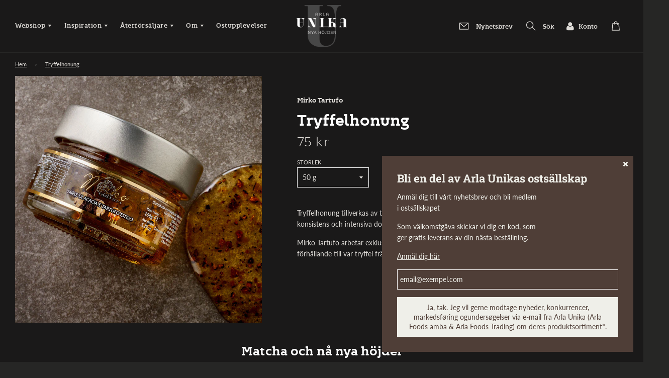

--- FILE ---
content_type: text/html; charset=utf-8
request_url: https://arlaunika.se/products/tryffelhonung
body_size: 38059
content:















<!doctype html>
<!--[if IE 8]><html class="no-js lt-ie9" lang="en"> <![endif]-->
<!--[if IE 9 ]><html class="ie9 no-js"> <![endif]-->
<!--[if (gt IE 9)|!(IE)]><!--> <html class="no-js"> <!--<![endif]-->
<head>

  
  <script type="text/javascript" charset="UTF-8" src="https://app.cookiepilot.dk/js/cookieconsent.min.js"></script>
  
  

  <!-- Basic page needs ================================================== -->
  <meta charset="utf-8">
  <meta http-equiv="X-UA-Compatible" content="IE=edge">
  <meta name="google-site-verification" content="U4bu-xFCfhq6eY1auwmCJEtG4UgSG6gNt3XfdM_AaL8" />
  <meta name="facebook-domain-verification" content="9h6c3lqe8rz428uozhqlkze3q5r8ld" />
	
	  <link rel="shortcut icon" href="//arlaunika.se/cdn/shop/files/Favicon_32x32.JPG?v=1615923487" type="image/png">
	
  <!-- Title and description ================================================== -->
  <title>
  Tryffelhonung &ndash; Arla Unika
  </title>
  
  	<meta name="description" content="Tryffelhonung tillverkas av torkad, svart sommartryffel och akaciahonung. Tryffelhonungens mjuka konsistens och intensiva doft gör den gifter sig utmärkt med fasta och mjuka ostar. Mirko Tartufo arbetar exklusivt med tryffel från Toscana i norra Italien. Platsen är optimal i förhållande till var tryffel främst växer.">
  
  <!-- Helpers ================================================== -->
  <!-- /snippets/social-meta-tags.liquid -->

<meta property="og:type" content="product"><meta property="og:title" content="Tryffelhonung"><meta property="og:image" content="http://arlaunika.se/cdn/shop/products/MIRKO-TARTUFI_grande.jpg?v=1594201583"><meta property="og:image:secure_url" content="https://arlaunika.se/cdn/shop/products/MIRKO-TARTUFI_grande.jpg?v=1594201583"><meta property="og:description" content="  
Tryffelhonung tillverkas av torkad, svart sommartryffel och akaciahonung. Tryffelhonungens mjuka konsistens och intensiva doft gör den gifter sig utmärkt med fasta och mjuka ostar. Mirko Tartufo arbetar exklusivt med tryffel från Toscana i norra Italien. Platsen är optimal i förhållande till var tryffel främst växer.
  ">
<meta property="og:url" content="https://arlaunika.se/products/tryffelhonung">
<meta property="og:site_name" content="Arla Unika">






  <meta name="twitter:card" content="summary">

<meta name="twitter:title" content="Tryffelhonung"><meta name="twitter:description" content="  
Tryffelhonung tillverkas av torkad, svart sommartryffel och akaciahonung. Tryffelhonungens mjuka konsistens och intensiva doft gör den gifter sig utmärkt med fasta och mjuka ostar. Mirko Tartufo ar"><meta name="twitter:image" content="https://arlaunika.se/cdn/shop/products/MIRKO-TARTUFI_grande.jpg?v=1594201583"><meta name="twitter:image:width" content="600"><meta name="twitter:image:height" content="600">

  <link rel="canonical" href="https://arlaunika.se/products/tryffelhonung">
  
	<meta name="viewport" content="width=device-width, initial-scale=1, maximum-scale=1, user-scalable=0"/>
  
  <meta name="theme-color" content="#dedbd7">
  <!-- CSS ================================================== -->
  <link href="//arlaunika.se/cdn/shop/t/7/assets/plugins.css?v=161763934950118803131759331735" rel="stylesheet" type="text/css" media="all" />
  <link href="//arlaunika.se/cdn/shop/t/7/assets/timber.scss.css?v=157630578693840352551759223313" rel="stylesheet" type="text/css" media="all" />
  <link href="//arlaunika.se/cdn/shop/t/7/assets/swiper.css?v=167470163558023328171636105963" rel="stylesheet" type="text/css" media="all" />
  <link href="//arlaunika.se/cdn/shop/t/7/assets/custom.css?v=170916348759730360581752139723" rel="stylesheet" type="text/css" media="all" />
  


  <!-- Header hook for plugins ================================================== -->
  
  <script>window.performance && window.performance.mark && window.performance.mark('shopify.content_for_header.start');</script><meta name="google-site-verification" content="8jyH5MxkuUuM52n-JNEepWp-fgf7HHlldl5AQvW4ols">
<meta id="shopify-digital-wallet" name="shopify-digital-wallet" content="/27420131461/digital_wallets/dialog">
<link rel="alternate" type="application/json+oembed" href="https://arlaunika.se/products/tryffelhonung.oembed">
<script async="async" src="/checkouts/internal/preloads.js?locale=sv-SE"></script>
<script id="shopify-features" type="application/json">{"accessToken":"911096b46adacb4a2e4c89c0b8507cb5","betas":["rich-media-storefront-analytics"],"domain":"arlaunika.se","predictiveSearch":true,"shopId":27420131461,"locale":"sv"}</script>
<script>var Shopify = Shopify || {};
Shopify.shop = "arla-unika-se.myshopify.com";
Shopify.locale = "sv";
Shopify.currency = {"active":"SEK","rate":"1.0"};
Shopify.country = "SE";
Shopify.theme = {"name":"Zapiet 2.0 - Dark theme","id":120588468357,"schema_name":"Flow","schema_version":"14.0.1","theme_store_id":null,"role":"main"};
Shopify.theme.handle = "null";
Shopify.theme.style = {"id":null,"handle":null};
Shopify.cdnHost = "arlaunika.se/cdn";
Shopify.routes = Shopify.routes || {};
Shopify.routes.root = "/";</script>
<script type="module">!function(o){(o.Shopify=o.Shopify||{}).modules=!0}(window);</script>
<script>!function(o){function n(){var o=[];function n(){o.push(Array.prototype.slice.apply(arguments))}return n.q=o,n}var t=o.Shopify=o.Shopify||{};t.loadFeatures=n(),t.autoloadFeatures=n()}(window);</script>
<script id="shop-js-analytics" type="application/json">{"pageType":"product"}</script>
<script defer="defer" async type="module" src="//arlaunika.se/cdn/shopifycloud/shop-js/modules/v2/client.init-shop-cart-sync_B-R_xLDe.sv.esm.js"></script>
<script defer="defer" async type="module" src="//arlaunika.se/cdn/shopifycloud/shop-js/modules/v2/chunk.common_BsFeNlWi.esm.js"></script>
<script type="module">
  await import("//arlaunika.se/cdn/shopifycloud/shop-js/modules/v2/client.init-shop-cart-sync_B-R_xLDe.sv.esm.js");
await import("//arlaunika.se/cdn/shopifycloud/shop-js/modules/v2/chunk.common_BsFeNlWi.esm.js");

  window.Shopify.SignInWithShop?.initShopCartSync?.({"fedCMEnabled":true,"windoidEnabled":true});

</script>
<script>(function() {
  var isLoaded = false;
  function asyncLoad() {
    if (isLoaded) return;
    isLoaded = true;
    var urls = ["https:\/\/app.zapiet.com\/js\/storepickup.js?shop=arla-unika-se.myshopify.com","https:\/\/chimpstatic.com\/mcjs-connected\/js\/users\/18aac11e1d4b1bfb955c0596a\/41ed076ac7d217263c52a1e2e.js?shop=arla-unika-se.myshopify.com","https:\/\/na.shgcdn3.com\/pixel-collector.js?shop=arla-unika-se.myshopify.com"];
    for (var i = 0; i < urls.length; i++) {
      var s = document.createElement('script');
      s.type = 'text/javascript';
      s.async = true;
      s.src = urls[i];
      var x = document.getElementsByTagName('script')[0];
      x.parentNode.insertBefore(s, x);
    }
  };
  if(window.attachEvent) {
    window.attachEvent('onload', asyncLoad);
  } else {
    window.addEventListener('load', asyncLoad, false);
  }
})();</script>
<script id="__st">var __st={"a":27420131461,"offset":3600,"reqid":"1fa2f0b0-3fa7-4ba0-ad1c-f9c87bcc817a-1768876764","pageurl":"arlaunika.se\/products\/tryffelhonung","u":"2fc0314d17fc","p":"product","rtyp":"product","rid":4394680189061};</script>
<script>window.ShopifyPaypalV4VisibilityTracking = true;</script>
<script id="captcha-bootstrap">!function(){'use strict';const t='contact',e='account',n='new_comment',o=[[t,t],['blogs',n],['comments',n],[t,'customer']],c=[[e,'customer_login'],[e,'guest_login'],[e,'recover_customer_password'],[e,'create_customer']],r=t=>t.map((([t,e])=>`form[action*='/${t}']:not([data-nocaptcha='true']) input[name='form_type'][value='${e}']`)).join(','),a=t=>()=>t?[...document.querySelectorAll(t)].map((t=>t.form)):[];function s(){const t=[...o],e=r(t);return a(e)}const i='password',u='form_key',d=['recaptcha-v3-token','g-recaptcha-response','h-captcha-response',i],f=()=>{try{return window.sessionStorage}catch{return}},m='__shopify_v',_=t=>t.elements[u];function p(t,e,n=!1){try{const o=window.sessionStorage,c=JSON.parse(o.getItem(e)),{data:r}=function(t){const{data:e,action:n}=t;return t[m]||n?{data:e,action:n}:{data:t,action:n}}(c);for(const[e,n]of Object.entries(r))t.elements[e]&&(t.elements[e].value=n);n&&o.removeItem(e)}catch(o){console.error('form repopulation failed',{error:o})}}const l='form_type',E='cptcha';function T(t){t.dataset[E]=!0}const w=window,h=w.document,L='Shopify',v='ce_forms',y='captcha';let A=!1;((t,e)=>{const n=(g='f06e6c50-85a8-45c8-87d0-21a2b65856fe',I='https://cdn.shopify.com/shopifycloud/storefront-forms-hcaptcha/ce_storefront_forms_captcha_hcaptcha.v1.5.2.iife.js',D={infoText:'Skyddas av hCaptcha',privacyText:'Integritet',termsText:'Villkor'},(t,e,n)=>{const o=w[L][v],c=o.bindForm;if(c)return c(t,g,e,D).then(n);var r;o.q.push([[t,g,e,D],n]),r=I,A||(h.body.append(Object.assign(h.createElement('script'),{id:'captcha-provider',async:!0,src:r})),A=!0)});var g,I,D;w[L]=w[L]||{},w[L][v]=w[L][v]||{},w[L][v].q=[],w[L][y]=w[L][y]||{},w[L][y].protect=function(t,e){n(t,void 0,e),T(t)},Object.freeze(w[L][y]),function(t,e,n,w,h,L){const[v,y,A,g]=function(t,e,n){const i=e?o:[],u=t?c:[],d=[...i,...u],f=r(d),m=r(i),_=r(d.filter((([t,e])=>n.includes(e))));return[a(f),a(m),a(_),s()]}(w,h,L),I=t=>{const e=t.target;return e instanceof HTMLFormElement?e:e&&e.form},D=t=>v().includes(t);t.addEventListener('submit',(t=>{const e=I(t);if(!e)return;const n=D(e)&&!e.dataset.hcaptchaBound&&!e.dataset.recaptchaBound,o=_(e),c=g().includes(e)&&(!o||!o.value);(n||c)&&t.preventDefault(),c&&!n&&(function(t){try{if(!f())return;!function(t){const e=f();if(!e)return;const n=_(t);if(!n)return;const o=n.value;o&&e.removeItem(o)}(t);const e=Array.from(Array(32),(()=>Math.random().toString(36)[2])).join('');!function(t,e){_(t)||t.append(Object.assign(document.createElement('input'),{type:'hidden',name:u})),t.elements[u].value=e}(t,e),function(t,e){const n=f();if(!n)return;const o=[...t.querySelectorAll(`input[type='${i}']`)].map((({name:t})=>t)),c=[...d,...o],r={};for(const[a,s]of new FormData(t).entries())c.includes(a)||(r[a]=s);n.setItem(e,JSON.stringify({[m]:1,action:t.action,data:r}))}(t,e)}catch(e){console.error('failed to persist form',e)}}(e),e.submit())}));const S=(t,e)=>{t&&!t.dataset[E]&&(n(t,e.some((e=>e===t))),T(t))};for(const o of['focusin','change'])t.addEventListener(o,(t=>{const e=I(t);D(e)&&S(e,y())}));const B=e.get('form_key'),M=e.get(l),P=B&&M;t.addEventListener('DOMContentLoaded',(()=>{const t=y();if(P)for(const e of t)e.elements[l].value===M&&p(e,B);[...new Set([...A(),...v().filter((t=>'true'===t.dataset.shopifyCaptcha))])].forEach((e=>S(e,t)))}))}(h,new URLSearchParams(w.location.search),n,t,e,['guest_login'])})(!0,!0)}();</script>
<script integrity="sha256-4kQ18oKyAcykRKYeNunJcIwy7WH5gtpwJnB7kiuLZ1E=" data-source-attribution="shopify.loadfeatures" defer="defer" src="//arlaunika.se/cdn/shopifycloud/storefront/assets/storefront/load_feature-a0a9edcb.js" crossorigin="anonymous"></script>
<script data-source-attribution="shopify.dynamic_checkout.dynamic.init">var Shopify=Shopify||{};Shopify.PaymentButton=Shopify.PaymentButton||{isStorefrontPortableWallets:!0,init:function(){window.Shopify.PaymentButton.init=function(){};var t=document.createElement("script");t.src="https://arlaunika.se/cdn/shopifycloud/portable-wallets/latest/portable-wallets.sv.js",t.type="module",document.head.appendChild(t)}};
</script>
<script data-source-attribution="shopify.dynamic_checkout.buyer_consent">
  function portableWalletsHideBuyerConsent(e){var t=document.getElementById("shopify-buyer-consent"),n=document.getElementById("shopify-subscription-policy-button");t&&n&&(t.classList.add("hidden"),t.setAttribute("aria-hidden","true"),n.removeEventListener("click",e))}function portableWalletsShowBuyerConsent(e){var t=document.getElementById("shopify-buyer-consent"),n=document.getElementById("shopify-subscription-policy-button");t&&n&&(t.classList.remove("hidden"),t.removeAttribute("aria-hidden"),n.addEventListener("click",e))}window.Shopify?.PaymentButton&&(window.Shopify.PaymentButton.hideBuyerConsent=portableWalletsHideBuyerConsent,window.Shopify.PaymentButton.showBuyerConsent=portableWalletsShowBuyerConsent);
</script>
<script data-source-attribution="shopify.dynamic_checkout.cart.bootstrap">document.addEventListener("DOMContentLoaded",(function(){function t(){return document.querySelector("shopify-accelerated-checkout-cart, shopify-accelerated-checkout")}if(t())Shopify.PaymentButton.init();else{new MutationObserver((function(e,n){t()&&(Shopify.PaymentButton.init(),n.disconnect())})).observe(document.body,{childList:!0,subtree:!0})}}));
</script>

<script>window.performance && window.performance.mark && window.performance.mark('shopify.content_for_header.end');</script>
  



  <script type="text/javascript">
    window.__shgProducts = window.__shgProducts || {};
    
      
      
        window.__shgProducts["ostegava-kunskapsresan"] = {"id":4394677796997,"title":"Ostgåva Kunskapsresan","handle":"ostegava-kunskapsresan","description":"\u003cdiv class=\"shogun-root\" data-shogun-id=\"5e138b018b1b5200510bc73d\" data-shogun-site-id=\"f07099f6-6851-4914-b8ca-b8200275d90d\" data-shogun-page-id=\"5e138b018b1b5200510bc73d\" data-shogun-page-version-id=\"63dccf5c8f3da600ca1d7568\" data-shogun-platform-type=\"shopify\" data-shogun-variant-id=\"63dccf5c8f3da600ca1d788e\" data-shogun-page-type=\"product\" data-shogun-power-up-type=\"\" data-shogun-power-up-id=\"\" data-region=\"main\"\u003e \u003cdiv id=\"s-65ca56c0-5d32-4940-8aa2-1c57ef391bbf\" class=\"shg-c \"\u003e \u003cdiv class=\"shogun-heading-component\"\u003e \u003ch3\u003e Levereras gåvoinpackade\u003cbr\u003e \u003c\/h3\u003e \u003c\/div\u003e \u003c\/div\u003e \u003cdiv id=\"s-44462e7f-2c79-43d9-ac3a-f16b72a212fd\" class=\"shg-c \"\u003e \u003cdiv class=\"shg-rich-text shg-theme-text-content\"\u003e\n\u003cp\u003eOstar från Arla Unika är en smakfull gåva som lämnar ett unikt och personligt intryck, och som kan omtalas, doftas, ses och smakas. Vi packar fint och enkelt och skickar gärna med ett handskrivet kort om gåvan ska levereras direkt från butiken till mottagaren.\u003c\/p\u003e \u003cp\u003eKunskapsresan består av både fasta och mjuka ostar, gula ostar och mögelostar. Här presenterar vi några av våra mest kända ostar och guidar dig genom gamla såväl som nya klassiker. \u003c\/p\u003e\n\u003c\/div\u003e \u003c\/div\u003e \u003c\/div\u003e","published_at":"2019-09-20T13:33:36+02:00","created_at":"2019-12-18T18:11:51+01:00","vendor":"Arla Unika","type":"Ostgåvor \u0026 Presentkort","tags":["Ostgåvor"],"price":30000,"price_min":30000,"price_max":44500,"available":true,"price_varies":true,"compare_at_price":null,"compare_at_price_min":0,"compare_at_price_max":0,"compare_at_price_varies":false,"variants":[{"id":31436433752197,"title":"3 ostar","option1":"3 ostar","option2":null,"option3":null,"sku":"","requires_shipping":true,"taxable":true,"featured_image":null,"available":true,"name":"Ostgåva Kunskapsresan - 3 ostar","public_title":"3 ostar","options":["3 ostar"],"price":30000,"weight":500,"compare_at_price":null,"inventory_management":"shopify","barcode":"","requires_selling_plan":false,"selling_plan_allocations":[],"quantity_rule":{"min":1,"max":null,"increment":1}},{"id":31809253736581,"title":"5 ostar","option1":"5 ostar","option2":null,"option3":null,"sku":"","requires_shipping":true,"taxable":true,"featured_image":null,"available":true,"name":"Ostgåva Kunskapsresan - 5 ostar","public_title":"5 ostar","options":["5 ostar"],"price":44500,"weight":500,"compare_at_price":null,"inventory_management":"shopify","barcode":"","requires_selling_plan":false,"selling_plan_allocations":[],"quantity_rule":{"min":1,"max":null,"increment":1}}],"images":["\/\/arlaunika.se\/cdn\/shop\/products\/OSTE_02.jpg?v=1594202959"],"featured_image":"\/\/arlaunika.se\/cdn\/shop\/products\/OSTE_02.jpg?v=1594202959","options":["Variant"],"media":[{"alt":null,"id":8944713629829,"position":1,"preview_image":{"aspect_ratio":1.0,"height":800,"width":800,"src":"\/\/arlaunika.se\/cdn\/shop\/products\/OSTE_02.jpg?v=1594202959"},"aspect_ratio":1.0,"height":800,"media_type":"image","src":"\/\/arlaunika.se\/cdn\/shop\/products\/OSTE_02.jpg?v=1594202959","width":800}],"requires_selling_plan":false,"selling_plan_groups":[],"content":"\u003cdiv class=\"shogun-root\" data-shogun-id=\"5e138b018b1b5200510bc73d\" data-shogun-site-id=\"f07099f6-6851-4914-b8ca-b8200275d90d\" data-shogun-page-id=\"5e138b018b1b5200510bc73d\" data-shogun-page-version-id=\"63dccf5c8f3da600ca1d7568\" data-shogun-platform-type=\"shopify\" data-shogun-variant-id=\"63dccf5c8f3da600ca1d788e\" data-shogun-page-type=\"product\" data-shogun-power-up-type=\"\" data-shogun-power-up-id=\"\" data-region=\"main\"\u003e \u003cdiv id=\"s-65ca56c0-5d32-4940-8aa2-1c57ef391bbf\" class=\"shg-c \"\u003e \u003cdiv class=\"shogun-heading-component\"\u003e \u003ch3\u003e Levereras gåvoinpackade\u003cbr\u003e \u003c\/h3\u003e \u003c\/div\u003e \u003c\/div\u003e \u003cdiv id=\"s-44462e7f-2c79-43d9-ac3a-f16b72a212fd\" class=\"shg-c \"\u003e \u003cdiv class=\"shg-rich-text shg-theme-text-content\"\u003e\n\u003cp\u003eOstar från Arla Unika är en smakfull gåva som lämnar ett unikt och personligt intryck, och som kan omtalas, doftas, ses och smakas. Vi packar fint och enkelt och skickar gärna med ett handskrivet kort om gåvan ska levereras direkt från butiken till mottagaren.\u003c\/p\u003e \u003cp\u003eKunskapsresan består av både fasta och mjuka ostar, gula ostar och mögelostar. Här presenterar vi några av våra mest kända ostar och guidar dig genom gamla såväl som nya klassiker. \u003c\/p\u003e\n\u003c\/div\u003e \u003c\/div\u003e \u003c\/div\u003e"};
      
    
      
      
        window.__shgProducts["rod-lober"] = {"id":4394677928069,"title":"Rød Løber","handle":"rod-lober","description":"\u003cdiv class=\"shogun-root\" data-shogun-id=\"5e0a23109f19ec005fa99609\" data-shogun-site-id=\"f07099f6-6851-4914-b8ca-b8200275d90d\" data-shogun-page-id=\"5e0a23109f19ec005fa99609\" data-shogun-page-version-id=\"65a90ce255d708013139ba81\" data-shogun-platform-type=\"shopify\" data-shogun-variant-id=\"65a90cfe55d70800cc3a0dad\" data-shogun-page-type=\"product\" data-shogun-power-up-type=\"\" data-shogun-power-up-id=\"\" data-region=\"main\"\u003e \u003cdiv id=\"s-e6b58abc-1039-4e2b-87d9-26e3eb83a416\" class=\"shg-c \"\u003e \u003cdiv class=\"shogun-heading-component\"\u003e \u003ch3\u003e Silkeslen med stallnoter \u003c\/h3\u003e \u003c\/div\u003e \u003c\/div\u003e \u003cdiv id=\"s-d834a0db-ce4f-45e0-a3a9-b309cd0ba53b\" class=\"shg-c \"\u003e \u003cdiv class=\"shg-rich-text shg-theme-text-content\"\u003e\n\u003cp\u003e\u003cspan style=\"background-color: rgba(0, 0, 0, 0); font-family: Lato, sans-serif; font-size: 14px; font-weight: 400;\"\u003eRød Løber är en mjuk rödkittost som framställs på Gjesing Mejeri. Här används en rödkittskultur som hjälper osten att mogna från utsidan och in och ger osten dess karakteristiska smak av bondgård och honung. Osten har ett rödaktig yttre från rödkitten och en fast skorpa som kontrasterar mot den mjölkvita och silkeslena insidan. Rød Løber har en mild och harmonisk smak. \u003c\/span\u003e\u003c\/p\u003e \u003cp class=\"shg-c \"\u003e\u003cspan style=\"background-color: rgba(0, 0, 0, 0); font-family: Lato, sans-serif; font-size: 14px; font-weight: 400;\"\u003e\u003cstrong\u003eGrundtanken med osten:\u003c\/strong\u003e Med Rød Løber ville vi undersöka hur smaken utvecklar sig beroende på förhållandet mellan ostens inre och yttre.\u003c\/span\u003e\u003c\/p\u003e \u003cp class=\"shg-c \"\u003e\u003cspan style=\"background-color: rgba(0, 0, 0, 0); font-family: Lato, sans-serif; font-size: 14px; font-weight: 400;\"\u003e\u003cstrong\u003eOstens namn:\u003c\/strong\u003e Osten kännetecknas av sin rödaktiga yta och ofta rinnande kärna. Därav namnet Rød Løber. \u003c\/span\u003e\u003c\/p\u003e\n\u003c\/div\u003e \u003c\/div\u003e \u003c\/div\u003e","published_at":"2019-09-20T13:34:44+02:00","created_at":"2019-12-18T18:11:51+01:00","vendor":"Gjesing Mejeri","type":"Unika Ostar","tags":["click\u0026collect","Rödkittost"],"price":11500,"price_min":11500,"price_max":11500,"available":true,"price_varies":false,"compare_at_price":null,"compare_at_price_min":0,"compare_at_price_max":0,"compare_at_price_varies":false,"variants":[{"id":31436434374789,"title":"150 g","option1":"150 g","option2":null,"option3":null,"sku":"101675","requires_shipping":true,"taxable":true,"featured_image":null,"available":true,"name":"Rød Løber - 150 g","public_title":"150 g","options":["150 g"],"price":11500,"weight":250,"compare_at_price":null,"inventory_management":"shopify","barcode":"","requires_selling_plan":false,"selling_plan_allocations":[],"quantity_rule":{"min":1,"max":null,"increment":1}}],"images":["\/\/arlaunika.se\/cdn\/shop\/products\/Rod-lober.jpg?v=1576689111"],"featured_image":"\/\/arlaunika.se\/cdn\/shop\/products\/Rod-lober.jpg?v=1576689111","options":["Variant"],"media":[{"alt":null,"id":5835417780357,"position":1,"preview_image":{"aspect_ratio":1.0,"height":800,"width":800,"src":"\/\/arlaunika.se\/cdn\/shop\/products\/Rod-lober.jpg?v=1576689111"},"aspect_ratio":1.0,"height":800,"media_type":"image","src":"\/\/arlaunika.se\/cdn\/shop\/products\/Rod-lober.jpg?v=1576689111","width":800}],"requires_selling_plan":false,"selling_plan_groups":[],"content":"\u003cdiv class=\"shogun-root\" data-shogun-id=\"5e0a23109f19ec005fa99609\" data-shogun-site-id=\"f07099f6-6851-4914-b8ca-b8200275d90d\" data-shogun-page-id=\"5e0a23109f19ec005fa99609\" data-shogun-page-version-id=\"65a90ce255d708013139ba81\" data-shogun-platform-type=\"shopify\" data-shogun-variant-id=\"65a90cfe55d70800cc3a0dad\" data-shogun-page-type=\"product\" data-shogun-power-up-type=\"\" data-shogun-power-up-id=\"\" data-region=\"main\"\u003e \u003cdiv id=\"s-e6b58abc-1039-4e2b-87d9-26e3eb83a416\" class=\"shg-c \"\u003e \u003cdiv class=\"shogun-heading-component\"\u003e \u003ch3\u003e Silkeslen med stallnoter \u003c\/h3\u003e \u003c\/div\u003e \u003c\/div\u003e \u003cdiv id=\"s-d834a0db-ce4f-45e0-a3a9-b309cd0ba53b\" class=\"shg-c \"\u003e \u003cdiv class=\"shg-rich-text shg-theme-text-content\"\u003e\n\u003cp\u003e\u003cspan style=\"background-color: rgba(0, 0, 0, 0); font-family: Lato, sans-serif; font-size: 14px; font-weight: 400;\"\u003eRød Løber är en mjuk rödkittost som framställs på Gjesing Mejeri. Här används en rödkittskultur som hjälper osten att mogna från utsidan och in och ger osten dess karakteristiska smak av bondgård och honung. Osten har ett rödaktig yttre från rödkitten och en fast skorpa som kontrasterar mot den mjölkvita och silkeslena insidan. Rød Løber har en mild och harmonisk smak. \u003c\/span\u003e\u003c\/p\u003e \u003cp class=\"shg-c \"\u003e\u003cspan style=\"background-color: rgba(0, 0, 0, 0); font-family: Lato, sans-serif; font-size: 14px; font-weight: 400;\"\u003e\u003cstrong\u003eGrundtanken med osten:\u003c\/strong\u003e Med Rød Løber ville vi undersöka hur smaken utvecklar sig beroende på förhållandet mellan ostens inre och yttre.\u003c\/span\u003e\u003c\/p\u003e \u003cp class=\"shg-c \"\u003e\u003cspan style=\"background-color: rgba(0, 0, 0, 0); font-family: Lato, sans-serif; font-size: 14px; font-weight: 400;\"\u003e\u003cstrong\u003eOstens namn:\u003c\/strong\u003e Osten kännetecknas av sin rödaktiga yta och ofta rinnande kärna. Därav namnet Rød Løber. \u003c\/span\u003e\u003c\/p\u003e\n\u003c\/div\u003e \u003c\/div\u003e \u003c\/div\u003e"};
      
    
      
      
        window.__shgProducts["den-hvide-dame"] = {"id":4394678419589,"title":"Den Hvide Dame","handle":"den-hvide-dame","description":"\u003cdiv class=\"shogun-root\" data-shogun-id=\"5e0062f694db1e0069bdb2d2\" data-shogun-site-id=\"f07099f6-6851-4914-b8ca-b8200275d90d\" data-shogun-page-id=\"5e0062f694db1e0069bdb2d2\" data-shogun-page-version-id=\"65a90c13a0040300e7c023bc\" data-shogun-platform-type=\"shopify\" data-shogun-variant-id=\"65a90c14a0040300e7c02bcd\" data-shogun-page-type=\"product\" data-shogun-power-up-type=\"\" data-shogun-power-up-id=\"\" data-region=\"main\"\u003e \u003cdiv id=\"s-4718f8a2-3a75-4697-b33e-c4e366afb31c\" class=\"shg-c \"\u003e \u003cdiv class=\"shogun-heading-component\"\u003e \u003ch3\u003e Balanserad fetma och syra \u003c\/h3\u003e \u003c\/div\u003e \u003c\/div\u003e \u003cdiv id=\"s-d03ddf71-38d4-4d71-9441-3ec1d55a1d24\" class=\"shg-c \"\u003e \u003cdiv class=\"shg-rich-text shg-theme-text-content\"\u003e\n\u003cp\u003e\u003cspan data-contrast=\"auto\"\u003eVi tillverkar Den Hvide Dame på Troldhede Mejeri där man har en stolt tradition av mögelost. I Den Hvide Dame har vi tredubblat mjölkens naturliga fetthalt av grädde. Det lyfter osten till 70+, ett mejeritekniskt uttryck för andelen fett i torr ostmassa. I den färdiga osten betyder det en fetthalt på över 40%. Den smöraktiga osten balanseras med jästkulturen Geotrichum som ger en spröd, tunn, yta av vitmögel. \u003c\/span\u003e\u003c\/p\u003e \u003cp\u003e\u003cstrong\u003eGrund\u003c\/strong\u003e\u003cspan data-contrast=\"auto\"\u003e\u003cstrong\u003etanken med osten:\u003c\/strong\u003e Med Den Hvide Dame ville vi undersöka egenskaperna hos höga fetthalter. Resultatet blev en ost med utmärkt balans mellan fett och syra.\u003c\/span\u003e\u003cspan data-ccp-props='{\"201341983\":0,\"335559739\":160,\"335559740\":259}'\u003e \u003c\/span\u003e\u003c\/p\u003e \u003cp\u003e\u003cstrong\u003eOstens namn: \u003c\/strong\u003e\u003cspan data-contrast=\"auto\"\u003eUnder utvecklingsarbetet kallade vi osten för Den Fede Dame\u003c\/span\u003e\u003cspan data-contrast=\"auto\"\u003e (Den Feta Dame)\u003c\/span\u003e\u003cspan data-contrast=\"auto\"\u003e. Övergående politisk korrekthet gjorde dock att vi döpte ost\u003c\/span\u003e\u003cspan data-contrast=\"auto\"\u003een\u003c\/span\u003e\u003cspan data-contrast=\"auto\"\u003e till Den Hvid\u003c\/span\u003e\u003cspan data-contrast=\"auto\"\u003ee Dame\u003c\/span\u003e\u003cspan data-contrast=\"auto\"\u003e (Den Vita Dame)\u003c\/span\u003e\u003cspan data-contrast=\"auto\"\u003e i linje med ostens färg.\u003c\/span\u003e\u003cspan data-ccp-props='{\"201341983\":0,\"335559739\":160,\"335559740\":259}'\u003e \u003c\/span\u003e\u003c\/p\u003e\n\u003c\/div\u003e \u003c\/div\u003e \u003c\/div\u003e","published_at":"2019-09-20T13:33:31+02:00","created_at":"2019-12-18T18:11:53+01:00","vendor":"Troldhede Mejeri","type":"Unika Ostar","tags":["click\u0026collect","Facebook","Vitmögel","Vitmögelost"],"price":10000,"price_min":10000,"price_max":20000,"available":true,"price_varies":true,"compare_at_price":0,"compare_at_price_min":0,"compare_at_price_max":0,"compare_at_price_varies":false,"variants":[{"id":31436436177029,"title":"200 g (1\/2)","option1":"200 g (1\/2)","option2":null,"option3":null,"sku":"58052","requires_shipping":true,"taxable":true,"featured_image":null,"available":true,"name":"Den Hvide Dame - 200 g (1\/2)","public_title":"200 g (1\/2)","options":["200 g (1\/2)"],"price":10000,"weight":500,"compare_at_price":0,"inventory_management":"shopify","barcode":"","requires_selling_plan":false,"selling_plan_allocations":[],"quantity_rule":{"min":1,"max":null,"increment":1}},{"id":31436436275333,"title":"400 g (Hel)","option1":"400 g (Hel)","option2":null,"option3":null,"sku":"58052","requires_shipping":true,"taxable":true,"featured_image":null,"available":true,"name":"Den Hvide Dame - 400 g (Hel)","public_title":"400 g (Hel)","options":["400 g (Hel)"],"price":20000,"weight":500,"compare_at_price":null,"inventory_management":"shopify","barcode":"","requires_selling_plan":false,"selling_plan_allocations":[],"quantity_rule":{"min":1,"max":null,"increment":1}}],"images":["\/\/arlaunika.se\/cdn\/shop\/products\/den-hvide-dame_386bf51a-96a0-4ca1-bba5-e32977c901d0.jpg?v=1576689113"],"featured_image":"\/\/arlaunika.se\/cdn\/shop\/products\/den-hvide-dame_386bf51a-96a0-4ca1-bba5-e32977c901d0.jpg?v=1576689113","options":["Variant"],"media":[{"alt":null,"id":5835418468485,"position":1,"preview_image":{"aspect_ratio":1.0,"height":799,"width":799,"src":"\/\/arlaunika.se\/cdn\/shop\/products\/den-hvide-dame_386bf51a-96a0-4ca1-bba5-e32977c901d0.jpg?v=1576689113"},"aspect_ratio":1.0,"height":799,"media_type":"image","src":"\/\/arlaunika.se\/cdn\/shop\/products\/den-hvide-dame_386bf51a-96a0-4ca1-bba5-e32977c901d0.jpg?v=1576689113","width":799}],"requires_selling_plan":false,"selling_plan_groups":[],"content":"\u003cdiv class=\"shogun-root\" data-shogun-id=\"5e0062f694db1e0069bdb2d2\" data-shogun-site-id=\"f07099f6-6851-4914-b8ca-b8200275d90d\" data-shogun-page-id=\"5e0062f694db1e0069bdb2d2\" data-shogun-page-version-id=\"65a90c13a0040300e7c023bc\" data-shogun-platform-type=\"shopify\" data-shogun-variant-id=\"65a90c14a0040300e7c02bcd\" data-shogun-page-type=\"product\" data-shogun-power-up-type=\"\" data-shogun-power-up-id=\"\" data-region=\"main\"\u003e \u003cdiv id=\"s-4718f8a2-3a75-4697-b33e-c4e366afb31c\" class=\"shg-c \"\u003e \u003cdiv class=\"shogun-heading-component\"\u003e \u003ch3\u003e Balanserad fetma och syra \u003c\/h3\u003e \u003c\/div\u003e \u003c\/div\u003e \u003cdiv id=\"s-d03ddf71-38d4-4d71-9441-3ec1d55a1d24\" class=\"shg-c \"\u003e \u003cdiv class=\"shg-rich-text shg-theme-text-content\"\u003e\n\u003cp\u003e\u003cspan data-contrast=\"auto\"\u003eVi tillverkar Den Hvide Dame på Troldhede Mejeri där man har en stolt tradition av mögelost. I Den Hvide Dame har vi tredubblat mjölkens naturliga fetthalt av grädde. Det lyfter osten till 70+, ett mejeritekniskt uttryck för andelen fett i torr ostmassa. I den färdiga osten betyder det en fetthalt på över 40%. Den smöraktiga osten balanseras med jästkulturen Geotrichum som ger en spröd, tunn, yta av vitmögel. \u003c\/span\u003e\u003c\/p\u003e \u003cp\u003e\u003cstrong\u003eGrund\u003c\/strong\u003e\u003cspan data-contrast=\"auto\"\u003e\u003cstrong\u003etanken med osten:\u003c\/strong\u003e Med Den Hvide Dame ville vi undersöka egenskaperna hos höga fetthalter. Resultatet blev en ost med utmärkt balans mellan fett och syra.\u003c\/span\u003e\u003cspan data-ccp-props='{\"201341983\":0,\"335559739\":160,\"335559740\":259}'\u003e \u003c\/span\u003e\u003c\/p\u003e \u003cp\u003e\u003cstrong\u003eOstens namn: \u003c\/strong\u003e\u003cspan data-contrast=\"auto\"\u003eUnder utvecklingsarbetet kallade vi osten för Den Fede Dame\u003c\/span\u003e\u003cspan data-contrast=\"auto\"\u003e (Den Feta Dame)\u003c\/span\u003e\u003cspan data-contrast=\"auto\"\u003e. Övergående politisk korrekthet gjorde dock att vi döpte ost\u003c\/span\u003e\u003cspan data-contrast=\"auto\"\u003een\u003c\/span\u003e\u003cspan data-contrast=\"auto\"\u003e till Den Hvid\u003c\/span\u003e\u003cspan data-contrast=\"auto\"\u003ee Dame\u003c\/span\u003e\u003cspan data-contrast=\"auto\"\u003e (Den Vita Dame)\u003c\/span\u003e\u003cspan data-contrast=\"auto\"\u003e i linje med ostens färg.\u003c\/span\u003e\u003cspan data-ccp-props='{\"201341983\":0,\"335559739\":160,\"335559740\":259}'\u003e \u003c\/span\u003e\u003c\/p\u003e\n\u003c\/div\u003e \u003c\/div\u003e \u003c\/div\u003e"};
      
    
      
      
        window.__shgProducts["hogelundgaard-8"] = {"id":4394679566469,"title":"Høgelundgaard 8","handle":"hogelundgaard-8","description":"\u003cdiv class=\"shogun-root\" data-shogun-id=\"5e0a1df4417ea8005ffb20cd\" data-shogun-site-id=\"f07099f6-6851-4914-b8ca-b8200275d90d\" data-shogun-page-id=\"5e0a1df4417ea8005ffb20cd\" data-shogun-page-version-id=\"63dcca612944f500cdda8077\" data-shogun-platform-type=\"shopify\" data-shogun-variant-id=\"63dcca622944f500cdda86d8\" data-shogun-page-type=\"product\" data-shogun-power-up-type=\"\" data-shogun-power-up-id=\"\" data-region=\"main\"\u003e \u003cdiv id=\"s-80e0cb55-a179-439c-87de-d41e0789b240\" class=\"shg-c \"\u003e \u003cdiv class=\"shogun-heading-component\"\u003e \u003ch3\u003e Balanserad fruktsötma \u003c\/h3\u003e \u003c\/div\u003e \u003c\/div\u003e \u003cdiv id=\"s-cacb8ac2-1480-42f7-8ab3-89a1901fb839\" class=\"shg-c \"\u003e \u003cdiv class=\"shg-rich-text shg-theme-text-content\"\u003e\n\u003cp\u003eHøgelundgaard 8 är en fruktig blåmögelost som lagras i åtta månader. Vi tillverkar osten på Høgelund Mejeri. Høgelundgaard 8 är en yngre version av Høgelundgaard 12, som är ett fyrtorn inom dansk blåmögelost. Det beror främst på kontrasten mellan mögel och den påfallande smaken av söt frukt. Vi tillverkar osten på Høgelund Mejeri i små, öppna ostkar där den tillförs en speciell jästkultur. Lagrad aerobt i fyra månader, följt av fyra månader anaerobt utvecklar osten konsistens och smak. Høgelundgaard 8 kännetecknas av sin rustika yta med blåsvart, vitt, rött och brunaktigt mögel. Mögel och den balanserade, söta fruktsmaken ger en unik kontrast och intensiv smak.\u003c\/p\u003e \u003cp\u003e\u003cstrong\u003eGrundtanken med osten:\u003c\/strong\u003e Att utforska olika lagringstider och samtidigt utmana föreställningen om att ost alltid blir bättre ju längre den lagras.\u003c\/p\u003e \u003cp\u003e\u003cstrong\u003eOstens namn: \u003c\/strong\u003eNamnet är en hyllning till Høgelund Mejeri där mångårig kompetens inom blåmögelost har lagt grunden för utvecklingen av osten. Siffran åtta anger antalet månader, som osten har lagrats.\u003c\/p\u003e\n\u003c\/div\u003e \u003c\/div\u003e \u003c\/div\u003e","published_at":"2019-09-20T13:34:08+02:00","created_at":"2019-12-18T18:11:55+01:00","vendor":"Høgelund Mejeri","type":"Unika Ostar","tags":["Blåmögelost","click\u0026collect","Facebook"],"price":7200,"price_min":7200,"price_max":67200,"available":true,"price_varies":true,"compare_at_price":0,"compare_at_price_min":0,"compare_at_price_max":0,"compare_at_price_varies":false,"variants":[{"id":31436438798469,"title":"150 g","option1":"150 g","option2":null,"option3":null,"sku":"796194","requires_shipping":true,"taxable":true,"featured_image":null,"available":true,"name":"Høgelundgaard 8 - 150 g","public_title":"150 g","options":["150 g"],"price":7200,"weight":200,"compare_at_price":0,"inventory_management":"shopify","barcode":"","requires_selling_plan":false,"selling_plan_allocations":[],"quantity_rule":{"min":1,"max":null,"increment":1}},{"id":31436438831237,"title":"350 g","option1":"350 g","option2":null,"option3":null,"sku":"796194","requires_shipping":true,"taxable":true,"featured_image":null,"available":true,"name":"Høgelundgaard 8 - 350 g","public_title":"350 g","options":["350 g"],"price":16800,"weight":0,"compare_at_price":0,"inventory_management":"shopify","barcode":"","requires_selling_plan":false,"selling_plan_allocations":[],"quantity_rule":{"min":1,"max":null,"increment":1}},{"id":31436438864005,"title":"1,4 kg (hel)","option1":"1,4 kg (hel)","option2":null,"option3":null,"sku":"796194","requires_shipping":true,"taxable":true,"featured_image":null,"available":false,"name":"Høgelundgaard 8 - 1,4 kg (hel)","public_title":"1,4 kg (hel)","options":["1,4 kg (hel)"],"price":67200,"weight":500,"compare_at_price":0,"inventory_management":"shopify","barcode":"","requires_selling_plan":false,"selling_plan_allocations":[],"quantity_rule":{"min":1,"max":null,"increment":1}}],"images":["\/\/arlaunika.se\/cdn\/shop\/products\/Hogelundgaard-8.jpg?v=1576689115"],"featured_image":"\/\/arlaunika.se\/cdn\/shop\/products\/Hogelundgaard-8.jpg?v=1576689115","options":["Størrelse"],"media":[{"alt":null,"id":5835419680901,"position":1,"preview_image":{"aspect_ratio":1.0,"height":800,"width":800,"src":"\/\/arlaunika.se\/cdn\/shop\/products\/Hogelundgaard-8.jpg?v=1576689115"},"aspect_ratio":1.0,"height":800,"media_type":"image","src":"\/\/arlaunika.se\/cdn\/shop\/products\/Hogelundgaard-8.jpg?v=1576689115","width":800}],"requires_selling_plan":false,"selling_plan_groups":[],"content":"\u003cdiv class=\"shogun-root\" data-shogun-id=\"5e0a1df4417ea8005ffb20cd\" data-shogun-site-id=\"f07099f6-6851-4914-b8ca-b8200275d90d\" data-shogun-page-id=\"5e0a1df4417ea8005ffb20cd\" data-shogun-page-version-id=\"63dcca612944f500cdda8077\" data-shogun-platform-type=\"shopify\" data-shogun-variant-id=\"63dcca622944f500cdda86d8\" data-shogun-page-type=\"product\" data-shogun-power-up-type=\"\" data-shogun-power-up-id=\"\" data-region=\"main\"\u003e \u003cdiv id=\"s-80e0cb55-a179-439c-87de-d41e0789b240\" class=\"shg-c \"\u003e \u003cdiv class=\"shogun-heading-component\"\u003e \u003ch3\u003e Balanserad fruktsötma \u003c\/h3\u003e \u003c\/div\u003e \u003c\/div\u003e \u003cdiv id=\"s-cacb8ac2-1480-42f7-8ab3-89a1901fb839\" class=\"shg-c \"\u003e \u003cdiv class=\"shg-rich-text shg-theme-text-content\"\u003e\n\u003cp\u003eHøgelundgaard 8 är en fruktig blåmögelost som lagras i åtta månader. Vi tillverkar osten på Høgelund Mejeri. Høgelundgaard 8 är en yngre version av Høgelundgaard 12, som är ett fyrtorn inom dansk blåmögelost. Det beror främst på kontrasten mellan mögel och den påfallande smaken av söt frukt. Vi tillverkar osten på Høgelund Mejeri i små, öppna ostkar där den tillförs en speciell jästkultur. Lagrad aerobt i fyra månader, följt av fyra månader anaerobt utvecklar osten konsistens och smak. Høgelundgaard 8 kännetecknas av sin rustika yta med blåsvart, vitt, rött och brunaktigt mögel. Mögel och den balanserade, söta fruktsmaken ger en unik kontrast och intensiv smak.\u003c\/p\u003e \u003cp\u003e\u003cstrong\u003eGrundtanken med osten:\u003c\/strong\u003e Att utforska olika lagringstider och samtidigt utmana föreställningen om att ost alltid blir bättre ju längre den lagras.\u003c\/p\u003e \u003cp\u003e\u003cstrong\u003eOstens namn: \u003c\/strong\u003eNamnet är en hyllning till Høgelund Mejeri där mångårig kompetens inom blåmögelost har lagt grunden för utvecklingen av osten. Siffran åtta anger antalet månader, som osten har lagrats.\u003c\/p\u003e\n\u003c\/div\u003e \u003c\/div\u003e \u003c\/div\u003e"};
      
    
      
      
        window.__shgProducts["krondild"] = {"id":4394680385669,"title":"Krondild","handle":"krondild","description":"\u003cdiv class=\"shogun-root\" data-shogun-id=\"5e0a1f9fb0982a005450b94c\" data-shogun-site-id=\"f07099f6-6851-4914-b8ca-b8200275d90d\" data-shogun-page-id=\"5e0a1f9fb0982a005450b94c\" data-shogun-page-version-id=\"60f142c9e7e69c00cf16b636\" data-shogun-platform-type=\"shopify\" data-shogun-variant-id=\"60f142cae7e69c00cf16bc1f\" data-shogun-page-type=\"product\" data-shogun-power-up-type=\"\" data-shogun-power-up-id=\"\" data-region=\"main\"\u003e \u003cdiv id=\"s-f18c3a3b-5819-421c-a4c4-ef9934246fee\" class=\"shg-c \"\u003e \u003cdiv class=\"shogun-heading-component\" data-animations=\"\"\u003e \u003ch3\u003e En osttolkning av dill \u003c\/h3\u003e \u003c\/div\u003e \u003c\/div\u003e \u003cdiv id=\"s-fd336b9c-5fc4-4b3a-8859-a254c2acea12\" class=\"shg-c \"\u003e \u003cdiv class=\"shg-rich-text shg-theme-text-content\" data-animations=\"\"\u003e\n\u003cp\u003eKocken Erwin Lauterbach föreslog en osttolkning av dill och de mogna fröna från dillkronan. Osten skulle smaka av dill inifrån och ut. Vi antog utmaningen och resultatet blev Krondild – en nytolkning av dill i form av vitmögelost. Krondild får lov att syra länge i det lilla ostkaret på Troldhede Mejeri. Innan vi häller osten i formarna tillför ostmästaren dill via salt direkt i ostmassan. Sedan vänds osten i dillfrön. Smaken domineras av dillfrönas nyanser av kummin och osten har en mjuk konsistens. Smaken av dill är integrerad i hela osten. Inifrån och ut.\u003c\/p\u003e\n\u003cp\u003e\u003cstrong\u003eGrundtanken med osten:\u003c\/strong\u003e Krondild avspeglar vad osten handlar om, nämligen att tolka dill i ostform.\u003c\/p\u003e\n\u003cp\u003e\u003cstrong\u003eOstens namn:\u003c\/strong\u003e Krondild avspeglar vad osten handlar om, nämligen att tolka dill i ostform.\u003c\/p\u003e\n\u003c\/div\u003e \u003c\/div\u003e \u003c\/div\u003e","published_at":"2019-09-20T13:33:54+02:00","created_at":"2019-12-18T18:11:57+01:00","vendor":"Troldhede Mejeri","type":"Unika Ostar","tags":["click\u0026collect","Facebook","Vitmögelost"],"price":11500,"price_min":11500,"price_max":11500,"available":true,"price_varies":false,"compare_at_price":null,"compare_at_price_min":0,"compare_at_price_max":0,"compare_at_price_varies":false,"variants":[{"id":31436440305797,"title":"165 g","option1":"165 g","option2":null,"option3":null,"sku":"102262","requires_shipping":true,"taxable":true,"featured_image":null,"available":true,"name":"Krondild - 165 g","public_title":"165 g","options":["165 g"],"price":11500,"weight":500,"compare_at_price":null,"inventory_management":"shopify","barcode":"","requires_selling_plan":false,"selling_plan_allocations":[],"quantity_rule":{"min":1,"max":null,"increment":1}}],"images":["\/\/arlaunika.se\/cdn\/shop\/products\/Krondild.jpg?v=1576689117"],"featured_image":"\/\/arlaunika.se\/cdn\/shop\/products\/Krondild.jpg?v=1576689117","options":["Variant"],"media":[{"alt":null,"id":5835420532869,"position":1,"preview_image":{"aspect_ratio":1.0,"height":800,"width":800,"src":"\/\/arlaunika.se\/cdn\/shop\/products\/Krondild.jpg?v=1576689117"},"aspect_ratio":1.0,"height":800,"media_type":"image","src":"\/\/arlaunika.se\/cdn\/shop\/products\/Krondild.jpg?v=1576689117","width":800}],"requires_selling_plan":false,"selling_plan_groups":[],"content":"\u003cdiv class=\"shogun-root\" data-shogun-id=\"5e0a1f9fb0982a005450b94c\" data-shogun-site-id=\"f07099f6-6851-4914-b8ca-b8200275d90d\" data-shogun-page-id=\"5e0a1f9fb0982a005450b94c\" data-shogun-page-version-id=\"60f142c9e7e69c00cf16b636\" data-shogun-platform-type=\"shopify\" data-shogun-variant-id=\"60f142cae7e69c00cf16bc1f\" data-shogun-page-type=\"product\" data-shogun-power-up-type=\"\" data-shogun-power-up-id=\"\" data-region=\"main\"\u003e \u003cdiv id=\"s-f18c3a3b-5819-421c-a4c4-ef9934246fee\" class=\"shg-c \"\u003e \u003cdiv class=\"shogun-heading-component\" data-animations=\"\"\u003e \u003ch3\u003e En osttolkning av dill \u003c\/h3\u003e \u003c\/div\u003e \u003c\/div\u003e \u003cdiv id=\"s-fd336b9c-5fc4-4b3a-8859-a254c2acea12\" class=\"shg-c \"\u003e \u003cdiv class=\"shg-rich-text shg-theme-text-content\" data-animations=\"\"\u003e\n\u003cp\u003eKocken Erwin Lauterbach föreslog en osttolkning av dill och de mogna fröna från dillkronan. Osten skulle smaka av dill inifrån och ut. Vi antog utmaningen och resultatet blev Krondild – en nytolkning av dill i form av vitmögelost. Krondild får lov att syra länge i det lilla ostkaret på Troldhede Mejeri. Innan vi häller osten i formarna tillför ostmästaren dill via salt direkt i ostmassan. Sedan vänds osten i dillfrön. Smaken domineras av dillfrönas nyanser av kummin och osten har en mjuk konsistens. Smaken av dill är integrerad i hela osten. Inifrån och ut.\u003c\/p\u003e\n\u003cp\u003e\u003cstrong\u003eGrundtanken med osten:\u003c\/strong\u003e Krondild avspeglar vad osten handlar om, nämligen att tolka dill i ostform.\u003c\/p\u003e\n\u003cp\u003e\u003cstrong\u003eOstens namn:\u003c\/strong\u003e Krondild avspeglar vad osten handlar om, nämligen att tolka dill i ostform.\u003c\/p\u003e\n\u003c\/div\u003e \u003c\/div\u003e \u003c\/div\u003e"};
      
    
      
      
        window.__shgProducts["gammel-knas"] = {"id":4394681106565,"title":"Gammel Knas","handle":"gammel-knas","description":"\u003cdiv class=\"shogun-root\" data-shogun-id=\"5e00645694db1e005ebde8d6\" data-shogun-site-id=\"f07099f6-6851-4914-b8ca-b8200275d90d\" data-shogun-page-id=\"5e00645694db1e005ebde8d6\" data-shogun-page-version-id=\"64b6315205588c00cfd2d738\" data-shogun-platform-type=\"shopify\" data-shogun-variant-id=\"64b6315305588c00cfd2deaf\" data-shogun-page-type=\"product\" data-shogun-power-up-type=\"\" data-shogun-power-up-id=\"\" data-region=\"main\"\u003e \u003cdiv id=\"s-26b2cd5f-b49e-42d3-8ea8-a0bf91208a89\" class=\"shg-c \"\u003e \u003cdiv class=\"shogun-heading-component\"\u003e \u003ch3\u003e En nytolkning av Havarti \u003c\/h3\u003e \u003c\/div\u003e \u003c\/div\u003e \u003cdiv id=\"s-89972a94-468b-4a3e-8cb2-f6f96564e5e9\" class=\"shg-c \"\u003e \u003cdiv class=\"shg-rich-text shg-theme-text-content\"\u003e\n\u003cp\u003e\u003cspan style=\"color: rgb(255, 255, 255);\"\u003eVåra ostmästare drömde om att göra en nytolkning av klassikern Havarti. Med ny affineringsteknik där osten mognar anaerobt i minst 24 månader, utvecklade vi en Havarti med andra kulturer som gjorde osten lämplig att lagras under lång tid. Under lagringen uppstår den fina balansen mellan det söta, feta, syrliga och de krispigt spröda proteinkristallerna. Resultatet är en ost som överraskar med en smak och struktur där ostens sötma, syra och fetthalt kontrasteras med de krispigt spröda proteinkristallerna. Gammel Knas är inte stark men har unik smak och struktur.\u003c\/span\u003e\u003c\/p\u003e \u003cp\u003e\u003cspan style=\"color: rgb(255, 255, 255);\"\u003e\u003cstrong\u003eGrundtanken med osten:\u003c\/strong\u003e Att göra en nytolkning som tar klassikern Havarti till nya höjder.\u003c\/span\u003e\u003c\/p\u003e \u003cp\u003e\u003cspan style=\"color: rgb(255, 255, 255);\"\u003e\u003cstrong\u003eOstens namn: \u003c\/strong\u003eGammel Knas har fått sitt namn på grund av kombinationen med de krispiga proteinkristallerna och den långa lagringstiden på minst 24 månader.\u003c\/span\u003e\u003c\/p\u003e\n\u003c\/div\u003e \u003c\/div\u003e \u003c\/div\u003e","published_at":"2019-09-20T13:32:50+02:00","created_at":"2019-12-18T18:11:58+01:00","vendor":"Nr. Vium Mejeri","type":"Unika Ostar","tags":["click\u0026collect","Facebook","Hårdost","Pick up","testtag"],"price":13200,"price_min":13200,"price_max":51000,"available":true,"price_varies":true,"compare_at_price":null,"compare_at_price_min":0,"compare_at_price_max":0,"compare_at_price_varies":false,"variants":[{"id":31436441092229,"title":"250 g","option1":"250 g","option2":null,"option3":null,"sku":"338585","requires_shipping":true,"taxable":true,"featured_image":null,"available":true,"name":"Gammel Knas - 250 g","public_title":"250 g","options":["250 g"],"price":13200,"weight":400,"compare_at_price":null,"inventory_management":"shopify","barcode":"","requires_selling_plan":false,"selling_plan_allocations":[],"quantity_rule":{"min":1,"max":null,"increment":1}},{"id":31436441124997,"title":"475 g vakuum","option1":"475 g vakuum","option2":null,"option3":null,"sku":"797689","requires_shipping":true,"taxable":true,"featured_image":null,"available":true,"name":"Gammel Knas - 475 g vakuum","public_title":"475 g vakuum","options":["475 g vakuum"],"price":25200,"weight":450,"compare_at_price":null,"inventory_management":"shopify","barcode":"","requires_selling_plan":false,"selling_plan_allocations":[],"quantity_rule":{"min":1,"max":null,"increment":1}},{"id":31436441157765,"title":"Min. 950 g vakuum","option1":"Min. 950 g vakuum","option2":null,"option3":null,"sku":"797701","requires_shipping":true,"taxable":true,"featured_image":null,"available":true,"name":"Gammel Knas - Min. 950 g vakuum","public_title":"Min. 950 g vakuum","options":["Min. 950 g vakuum"],"price":51000,"weight":950,"compare_at_price":null,"inventory_management":"shopify","barcode":"","requires_selling_plan":false,"selling_plan_allocations":[],"quantity_rule":{"min":1,"max":null,"increment":1}}],"images":["\/\/arlaunika.se\/cdn\/shop\/products\/gammel_knas_0ee44cbb-b75f-424d-b43f-164dcb98a083.jpg?v=1576689118"],"featured_image":"\/\/arlaunika.se\/cdn\/shop\/products\/gammel_knas_0ee44cbb-b75f-424d-b43f-164dcb98a083.jpg?v=1576689118","options":["Variant"],"media":[{"alt":null,"id":5835421352069,"position":1,"preview_image":{"aspect_ratio":1.0,"height":682,"width":682,"src":"\/\/arlaunika.se\/cdn\/shop\/products\/gammel_knas_0ee44cbb-b75f-424d-b43f-164dcb98a083.jpg?v=1576689118"},"aspect_ratio":1.0,"height":682,"media_type":"image","src":"\/\/arlaunika.se\/cdn\/shop\/products\/gammel_knas_0ee44cbb-b75f-424d-b43f-164dcb98a083.jpg?v=1576689118","width":682}],"requires_selling_plan":false,"selling_plan_groups":[],"content":"\u003cdiv class=\"shogun-root\" data-shogun-id=\"5e00645694db1e005ebde8d6\" data-shogun-site-id=\"f07099f6-6851-4914-b8ca-b8200275d90d\" data-shogun-page-id=\"5e00645694db1e005ebde8d6\" data-shogun-page-version-id=\"64b6315205588c00cfd2d738\" data-shogun-platform-type=\"shopify\" data-shogun-variant-id=\"64b6315305588c00cfd2deaf\" data-shogun-page-type=\"product\" data-shogun-power-up-type=\"\" data-shogun-power-up-id=\"\" data-region=\"main\"\u003e \u003cdiv id=\"s-26b2cd5f-b49e-42d3-8ea8-a0bf91208a89\" class=\"shg-c \"\u003e \u003cdiv class=\"shogun-heading-component\"\u003e \u003ch3\u003e En nytolkning av Havarti \u003c\/h3\u003e \u003c\/div\u003e \u003c\/div\u003e \u003cdiv id=\"s-89972a94-468b-4a3e-8cb2-f6f96564e5e9\" class=\"shg-c \"\u003e \u003cdiv class=\"shg-rich-text shg-theme-text-content\"\u003e\n\u003cp\u003e\u003cspan style=\"color: rgb(255, 255, 255);\"\u003eVåra ostmästare drömde om att göra en nytolkning av klassikern Havarti. Med ny affineringsteknik där osten mognar anaerobt i minst 24 månader, utvecklade vi en Havarti med andra kulturer som gjorde osten lämplig att lagras under lång tid. Under lagringen uppstår den fina balansen mellan det söta, feta, syrliga och de krispigt spröda proteinkristallerna. Resultatet är en ost som överraskar med en smak och struktur där ostens sötma, syra och fetthalt kontrasteras med de krispigt spröda proteinkristallerna. Gammel Knas är inte stark men har unik smak och struktur.\u003c\/span\u003e\u003c\/p\u003e \u003cp\u003e\u003cspan style=\"color: rgb(255, 255, 255);\"\u003e\u003cstrong\u003eGrundtanken med osten:\u003c\/strong\u003e Att göra en nytolkning som tar klassikern Havarti till nya höjder.\u003c\/span\u003e\u003c\/p\u003e \u003cp\u003e\u003cspan style=\"color: rgb(255, 255, 255);\"\u003e\u003cstrong\u003eOstens namn: \u003c\/strong\u003eGammel Knas har fått sitt namn på grund av kombinationen med de krispiga proteinkristallerna och den långa lagringstiden på minst 24 månader.\u003c\/span\u003e\u003c\/p\u003e\n\u003c\/div\u003e \u003c\/div\u003e \u003c\/div\u003e"};
      
    
      
      
        window.__shgProducts["rostadesaltademandlar"] = {"id":4394681237637,"title":"Rostade, saltade mandlar","handle":"rostadesaltademandlar","description":"\u003cdiv class=\"shogun-root\" data-shogun-id=\"5dfca1e73220cc0003d0cce8\" data-shogun-site-id=\"f07099f6-6851-4914-b8ca-b8200275d90d\" data-shogun-page-id=\"5dfca1e73220cc0003d0cce8\" data-shogun-page-version-id=\"680728783ece817e36985fd0\" data-shogun-platform-type=\"shopify\" data-shogun-variant-id=\"680728783ece817e36986429\" data-shogun-page-type=\"product\" data-shogun-power-up-type=\"\" data-shogun-power-up-id=\"\" data-region=\"main\"\u003e \u003cdiv id=\"s-baf44ae9-599c-4762-b3ac-e7cdcb5a98c7\" class=\"shg-c \"\u003e \u003cdiv class=\"shg-rich-text shg-theme-text-content\"\u003e\n\u003ch3\u003eAromatiska, rostade och saltade Marcona-mandlar\u003c\/h3\u003e \u003cp\u003eEkologiska rostade och saltade Marcona-mandlar från Spanien. Färska och aromatiska från den senaste skörden. Marcona-mandlar är kända för sin sötare smak och något mjukare struktur jämfört med andra mandlar. Mandlarna fungerar som ett bra tillbehör till de flesta ostar. De ger ett krispigt inslag och en smak av nötter som matchar fasta ostar, vit mögel, kittostar och blå mögel.\u003c\/p\u003e\n\u003c\/div\u003e \u003c\/div\u003e \u003c\/div\u003e","published_at":"2019-11-12T12:18:17+01:00","created_at":"2019-12-18T18:11:59+01:00","vendor":"Extremadura","type":"Tillbehör \u0026 Krisp","tags":["Krisp","Mandlar"],"price":4700,"price_min":4700,"price_max":18800,"available":true,"price_varies":true,"compare_at_price":null,"compare_at_price_min":0,"compare_at_price_max":0,"compare_at_price_varies":false,"variants":[{"id":31436441583749,"title":"100 g","option1":"100 g","option2":null,"option3":null,"sku":"","requires_shipping":true,"taxable":true,"featured_image":null,"available":true,"name":"Rostade, saltade mandlar - 100 g","public_title":"100 g","options":["100 g"],"price":4700,"weight":200,"compare_at_price":null,"inventory_management":"shopify","barcode":"","requires_selling_plan":false,"selling_plan_allocations":[],"quantity_rule":{"min":1,"max":null,"increment":1}},{"id":31436441649285,"title":"200 g","option1":"200 g","option2":null,"option3":null,"sku":"","requires_shipping":true,"taxable":true,"featured_image":null,"available":true,"name":"Rostade, saltade mandlar - 200 g","public_title":"200 g","options":["200 g"],"price":9400,"weight":200,"compare_at_price":null,"inventory_management":"shopify","barcode":"","requires_selling_plan":false,"selling_plan_allocations":[],"quantity_rule":{"min":1,"max":null,"increment":1}},{"id":31436441976965,"title":"300 g","option1":"300 g","option2":null,"option3":null,"sku":"","requires_shipping":true,"taxable":true,"featured_image":null,"available":true,"name":"Rostade, saltade mandlar - 300 g","public_title":"300 g","options":["300 g"],"price":14100,"weight":500,"compare_at_price":null,"inventory_management":"shopify","barcode":"","requires_selling_plan":false,"selling_plan_allocations":[],"quantity_rule":{"min":1,"max":null,"increment":1}},{"id":31436442075269,"title":"400 g","option1":"400 g","option2":null,"option3":null,"sku":"","requires_shipping":true,"taxable":true,"featured_image":null,"available":true,"name":"Rostade, saltade mandlar - 400 g","public_title":"400 g","options":["400 g"],"price":18800,"weight":500,"compare_at_price":null,"inventory_management":"shopify","barcode":"","requires_selling_plan":false,"selling_plan_allocations":[],"quantity_rule":{"min":1,"max":null,"increment":1}}],"images":["\/\/arlaunika.se\/cdn\/shop\/files\/MARCONA-MANDLER-800x800.jpg?v=1745299351"],"featured_image":"\/\/arlaunika.se\/cdn\/shop\/files\/MARCONA-MANDLER-800x800.jpg?v=1745299351","options":["Storlek"],"media":[{"alt":null,"id":64517702844802,"position":1,"preview_image":{"aspect_ratio":1.0,"height":800,"width":800,"src":"\/\/arlaunika.se\/cdn\/shop\/files\/MARCONA-MANDLER-800x800.jpg?v=1745299351"},"aspect_ratio":1.0,"height":800,"media_type":"image","src":"\/\/arlaunika.se\/cdn\/shop\/files\/MARCONA-MANDLER-800x800.jpg?v=1745299351","width":800}],"requires_selling_plan":false,"selling_plan_groups":[],"content":"\u003cdiv class=\"shogun-root\" data-shogun-id=\"5dfca1e73220cc0003d0cce8\" data-shogun-site-id=\"f07099f6-6851-4914-b8ca-b8200275d90d\" data-shogun-page-id=\"5dfca1e73220cc0003d0cce8\" data-shogun-page-version-id=\"680728783ece817e36985fd0\" data-shogun-platform-type=\"shopify\" data-shogun-variant-id=\"680728783ece817e36986429\" data-shogun-page-type=\"product\" data-shogun-power-up-type=\"\" data-shogun-power-up-id=\"\" data-region=\"main\"\u003e \u003cdiv id=\"s-baf44ae9-599c-4762-b3ac-e7cdcb5a98c7\" class=\"shg-c \"\u003e \u003cdiv class=\"shg-rich-text shg-theme-text-content\"\u003e\n\u003ch3\u003eAromatiska, rostade och saltade Marcona-mandlar\u003c\/h3\u003e \u003cp\u003eEkologiska rostade och saltade Marcona-mandlar från Spanien. Färska och aromatiska från den senaste skörden. Marcona-mandlar är kända för sin sötare smak och något mjukare struktur jämfört med andra mandlar. Mandlarna fungerar som ett bra tillbehör till de flesta ostar. De ger ett krispigt inslag och en smak av nötter som matchar fasta ostar, vit mögel, kittostar och blå mögel.\u003c\/p\u003e\n\u003c\/div\u003e \u003c\/div\u003e \u003c\/div\u003e"};
      
    
  </script>



  <script type="text/javascript">
    
      window.__shgMoneyFormat = window.__shgMoneyFormat || {"SEK":{"currency":"SEK","currency_symbol":"kr","currency_symbol_location":"right","decimal_places":0,"decimal_separator":".","thousands_separator":","}};
    
    window.__shgCurrentCurrencyCode = window.__shgCurrentCurrencyCode || {
      currency: "SEK",
      currency_symbol: "kr",
      decimal_separator: ".",
      thousands_separator: ",",
      decimal_places: 2,
      currency_symbol_location: "left"
    };
  </script>



  <!-- /snippets/oldIE-js.liquid -->


<!--[if lt IE 9]>
<script src="//cdnjs.cloudflare.com/ajax/libs/html5shiv/3.7.2/html5shiv.min.js" type="text/javascript"></script>
<script src="//arlaunika.se/cdn/shop/t/7/assets/respond.min.js?v=95960403441832019361636105959" type="text/javascript"></script>
<link href="//arlaunika.se/cdn/shop/t/7/assets/respond-proxy.html" id="respond-proxy" rel="respond-proxy" />
<link href="//arlaunika.se/search?q=19751c8ff37d5acfc83939bfc3dedfca" id="respond-redirect" rel="respond-redirect" />
<script src="//arlaunika.se/search?q=19751c8ff37d5acfc83939bfc3dedfca" type="text/javascript"></script>
<![endif]-->


  <script src="//arlaunika.se/cdn/shop/t/7/assets/jquery-3.3.1.min.js?v=26042695145014678901636105953" type="text/javascript"></script>
  <script src="//arlaunika.se/cdn/shop/t/7/assets/modernizr.min.js?v=170583868966104506851636105957" type="text/javascript"></script>
  <script src="//arlaunika.se/cdn/shop/t/7/assets/swiper.js?v=70355053751033516171636105964" type="text/javascript"></script>
  
  
  
  

<script type="text/javascript">
  
    window.SHG_CUSTOMER = null;
  
</script>




  
<meta name="shogun_placeholder" content="shogun_placeholder" />







  <!-- Google Tag Manager -->
  <script>(function(w,d,s,l,i){w[l]=w[l]||[];w[l].push({'gtm.start':
              new Date().getTime(),event:'gtm.js'});var f=d.getElementsByTagName(s)[0],
            j=d.createElement(s),dl=l!='dataLayer'?'&l='+l:'';j.async=true;j.src=
            'https://www.googletagmanager.com/gtm.js?id='+i+dl;f.parentNode.insertBefore(j,f);
    })(window,document,'script','dataLayer','GTM-5T4893');</script>
  <!-- End Google Tag Manager -->

  <!-- endless scroll script -->
  
  
<!-- BEGIN app block: shopify://apps/zapiet-pickup-delivery/blocks/app-embed/5599aff0-8af1-473a-a372-ecd72a32b4d5 -->









    <style>#storePickupApp .checkoutMethodContainer .inputWithButton input[type=text] {
color: white;
}</style>




<script type="text/javascript">
    var zapietTranslations = {};

    window.ZapietMethods = {"delivery":{"active":true,"enabled":true,"name":"Delivery","sort":0,"status":{"condition":"price","operator":"morethan","value":100,"enabled":true,"product_conditions":{"enabled":true,"value":"ostupplevelser","enable":false,"property":"tags","hide_button":false}},"button":{"type":"default","default":"","hover":"","active":""}},"pickup":{"active":false,"enabled":false,"name":"Pickup","sort":1,"status":{"condition":"weight","operator":"lessthan","value":99000,"enabled":true,"product_conditions":{"enabled":false,"value":"Click \u0026 collect,click\u0026collect","enable":true,"property":"tags","hide_button":false}},"button":{"type":"default","default":"","hover":"","active":""}},"shipping":{"active":false,"enabled":true,"name":"Shipping","sort":2,"status":{"condition":"weight","operator":"morethan","value":99000,"enabled":true,"product_conditions":{"enabled":false,"value":"Ostupplevelser","enable":true,"property":"collections","hide_button":false}},"button":{"type":"default","default":"","hover":"","active":""}}}
    window.ZapietEvent = {
        listen: function(eventKey, callback) {
            if (!this.listeners) {
                this.listeners = [];
            }
            this.listeners.push({
                eventKey: eventKey,
                callback: callback
            });
        },
    };

    

    
        
        var language_settings = {"enable_app":true,"enable_geo_search_for_pickups":false,"pickup_region_filter_enabled":false,"pickup_region_filter_field":null,"currency":"SEK","weight_format":"kg","pickup.enable_map":false,"delivery_validation_method":"exact_postcode_matching","base_country_name":"Sweden","base_country_code":"SE","method_display_style":"default","default_method_display_style":"classic","date_format":"l, F j, Y","time_format":"HH:i","week_day_start":"Sun","pickup_address_format":"<span class=\"name\"><strong>{{company_name}}</strong></span><span class=\"address\">{{address_line_1}}<br />{{city}}, {{postal_code}}</span><span class=\"distance\">{{distance}}</span>{{more_information}}","rates_enabled":true,"payment_customization_enabled":false,"distance_format":"km","enable_delivery_address_autocompletion":false,"enable_delivery_current_location":false,"enable_pickup_address_autocompletion":false,"pickup_date_picker_enabled":true,"pickup_time_picker_enabled":true,"delivery_note_enabled":false,"delivery_note_required":false,"delivery_date_picker_enabled":true,"delivery_time_picker_enabled":false,"shipping.date_picker_enabled":false,"delivery_validate_cart":false,"pickup_validate_cart":false,"gmak":"","enable_checkout_locale":true,"enable_checkout_url":true,"disable_widget_for_digital_items":true,"disable_widget_for_product_handles":"gift-card","colors":{"widget_active_background_color":null,"widget_active_border_color":null,"widget_active_icon_color":null,"widget_active_text_color":null,"widget_inactive_background_color":null,"widget_inactive_border_color":null,"widget_inactive_icon_color":null,"widget_inactive_text_color":null},"delivery_validator":{"enabled":false,"show_on_page_load":false,"sticky":false},"checkout":{"delivery":{"discount_code":null,"prepopulate_shipping_address":true,"preselect_first_available_time":true},"pickup":{"discount_code":null,"prepopulate_shipping_address":true,"customer_phone_required":false,"preselect_first_location":true,"preselect_first_available_time":true},"shipping":{"discount_code":""}},"day_name_attribute_enabled":false,"methods":{"delivery":{"active":true,"enabled":true,"name":"Delivery","sort":0,"status":{"condition":"price","operator":"morethan","value":100,"enabled":true,"product_conditions":{"enabled":true,"value":"ostupplevelser","enable":false,"property":"tags","hide_button":false}},"button":{"type":"default","default":"","hover":"","active":""}},"pickup":{"active":false,"enabled":false,"name":"Pickup","sort":1,"status":{"condition":"weight","operator":"lessthan","value":99000,"enabled":true,"product_conditions":{"enabled":false,"value":"Click & collect,click&collect","enable":true,"property":"tags","hide_button":false}},"button":{"type":"default","default":"","hover":"","active":""}},"shipping":{"active":false,"enabled":true,"name":"Shipping","sort":2,"status":{"condition":"weight","operator":"morethan","value":99000,"enabled":true,"product_conditions":{"enabled":false,"value":"Ostupplevelser","enable":true,"property":"collections","hide_button":false}},"button":{"type":"default","default":"","hover":"","active":""}}},"translations":{"methods":{"shipping":"Shipping","pickup":"Pickups","delivery":"Delivery"},"calendar":{"january":"Januari","february":"Februari","march":"Mars","april":"April","may":"Maj","june":"Juni","july":"Juli","august":"Augusti","september":"September","october":"Oktober","november":"November","december":"December","sunday":"Sö","monday":"Må","tuesday":"Ti","wednesday":"On","thursday":"To","friday":"Fr","saturday":"Lö","today":null,"close":null,"labelMonthNext":"Nästa månad","labelMonthPrev":"Förra månad","labelMonthSelect":"Välj en månad","labelYearSelect":"Select a year","and":"och","between":"mellan"},"pickup":{"heading":"Store Pickup","note":null,"location_placeholder":"Enter your postal code ...","filter_by_region_placeholder":"Filter by region","location_label":"Choose a location.","datepicker_label":"Choose a date and time.","date_time_output":"{{DATE}} at {{TIME}}","datepicker_placeholder":"Choose a date and time.","locations_found":"Please choose a pickup location, date and time:","no_locations_found":"Sorry, pickup is not available for your selected items.","no_date_time_selected":"Please select a date & time.","checkout_button":"Checkout","could_not_find_location":"Sorry, we could not find your location.","checkout_error":"Please select a date and time for pickup.","more_information":"More information","opening_hours":"Opening hours","min_order_total":"Minimum order value for pickup is {{ price }}","min_order_weight":"Minimum order weight for pickup is 99.00kg","max_order_total":"Maximum order value for pickup is {{ price }}","max_order_weight":"Maximum order weight for pickup is 99.00kg","cart_eligibility_error":"Sorry, pickup is not available for your selected items.","no_locations_region":"Sorry, pickup is not available in your region.","location_error":"Please select a pickup location.","dates_not_available":"Sorry, your selected items are not currently available for pickup.","preselect_first_available_time":"Select a time","method_not_available":"Not available","pickup_note_label":"Please enter pickup instructions (optional)","pickup_note_label_required":"Please enter pickup instructions (required)","pickup_note_error":"Please enter pickup instructions"},"delivery":{"heading":"DB Schenker hemleverans","note":"Enter your postal code into the field below to check if you are eligible for local delivery:","location_placeholder":"Enter your postal code ...","datepicker_label":"Pick a date and time.","datepicker_placeholder":"Choose a date and time.","date_time_output":"{{DATE}} between {{SLOT_START_TIME}} and {{SLOT_END_TIME}}","available":"Great! You are eligible for delivery.","not_available":"Sorry, delivery is not available in your area.","no_date_time_selected":"Please select a date & time for delivery.","checkout_button":"Checkout","could_not_find_location":"Sorry, we could not find your location.","checkout_error":"Please enter a valid zipcode and select your preferred date and time for delivery.","cart_eligibility_error":"Sorry, delivery is not available for your selected items.","delivery_validator_prelude":"Do we deliver?","delivery_validator_placeholder":"Enter your postal code ...","delivery_validator_button_label":"Go","delivery_validator_eligible_heading":"Great, we deliver to your area!","delivery_validator_eligible_content":"To start shopping just click the button below","delivery_validator_eligible_button_label":"Continue shopping","delivery_validator_not_eligible_heading":"Sorry, we do not deliver to your area","delivery_validator_not_eligible_content":"You are more then welcome to continue browsing our store","delivery_validator_not_eligible_button_label":"Continue shopping","delivery_validator_error_heading":"An error occured","delivery_validator_error_content":"Sorry, it looks like we have encountered an unexpected error. Please try again.","delivery_validator_error_button_label":"Continue shopping","min_order_total":"Minimum order value for delivery is 1,00 kr","min_order_weight":"Minimum order weight for delivery is {{ weight }}","max_order_total":"Maximum order value for delivery is 1,00 kr","max_order_weight":"Maximum order weight for delivery is {{ weight }}","dates_not_available":"Sorry, your selected items are not currently available for delivery.","delivery_note_label":"Please enter delivery instructions (optional)","delivery_note_label_required":"Please enter delivery instructions (required)","delivery_note_error":"Please enter delivery instructions","delivery_validator_eligible_button_link":"#","delivery_validator_not_eligible_button_link":"#","delivery_validator_error_button_link":"#","preselect_first_available_time":"Select a time","method_not_available":"Not available"},"shipping":{"heading":"Shipping","note":"Please click the checkout button to continue.","checkout_button":"Checkout","datepicker_placeholder":"Choose a date and time.","checkout_error":"Please choose a date for shipping.","min_order_total":"Minimum order value for shipping is {{ price }}","min_order_weight":"Minimum order weight for shipping is 99.00kg","max_order_total":"Maximum order value for shipping is {{ price }}","max_order_weight":"Maximum order weight for shipping is 99.00kg","cart_eligibility_error":"Sorry, shipping is not available for your selected items.","method_not_available":"Not available"},"widget":{"zapiet_id_error":"There was a problem adding the Zapiet ID to your cart","attributes_error":"There was a problem adding the attributes to your cart","no_delivery_options_available":"No delivery options are available for your products","daily_limits_modal_title":"Some items in your cart are unavailable for the selected date.","daily_limits_modal_description":"Select a different date or adjust your cart.","daily_limits_modal_close_button":"Review products","daily_limits_modal_change_date_button":"Change date","daily_limits_modal_out_of_stock_label":"Out of stock","daily_limits_modal_only_left_label":"Only {{ quantity }} left","sms_consent":"I would like to receive SMS notifications about my order updates.","no_checkout_method_error":"Please select a delivery option"},"order_status":{"pickup_details_heading":"Pickup details","pickup_details_text":"Your order will be ready for collection at our {{ Pickup-Location-Company }} location{% if Pickup-Date %} on {{ Pickup-Date | date: \"%A, %d %B\" }}{% if Pickup-Time %} at {{ Pickup-Time }}{% endif %}{% endif %}","delivery_details_heading":"Delivery details","delivery_details_text":"Your order will be delivered locally by our team{% if Delivery-Date %} on the {{ Delivery-Date | date: \"%A, %d %B\" }}{% if Delivery-Time %} between {{ Delivery-Time }}{% endif %}{% endif %}","shipping_details_heading":"Shipping details","shipping_details_text":"Your order will arrive soon{% if Shipping-Date %} on the {{ Shipping-Date | date: \"%A, %d %B\" }}{% endif %}"},"product_widget":{"title":"Delivery and pickup options:","pickup_at":"Pickup at {{ location }}","ready_for_collection":"Ready for collection from","on":"on","view_all_stores":"View all stores","pickup_not_available_item":"Pickup not available for this item","delivery_not_available_location":"Delivery not available for {{ postal_code }}","delivered_by":"Delivered by {{ date }}","delivered_today":"Delivered today","change":"Change","tomorrow":"tomorrow","today":"today","delivery_to":"Delivery to {{ postal_code }}","showing_options_for":"Showing options for {{ postal_code }}","modal_heading":"Select a store for pickup","modal_subheading":"Showing stores near {{ postal_code }}","show_opening_hours":"Show opening hours","hide_opening_hours":"Hide opening hours","closed":"Closed","input_placeholder":"Enter your postal code","input_button":"Check","input_error":"Add a postal code to check available delivery and pickup options.","pickup_available":"Pickup available","not_available":"Not available","select":"Select","selected":"Selected","find_a_store":"Find a store"},"shipping_language_code":"en","delivery_language_code":"en-AU","pickup_language_code":"en-CA"},"default_language":"sv","region":"us-2","api_region":"api-us","enable_zapiet_id_all_items":false,"widget_restore_state_on_load":false,"draft_orders_enabled":false,"preselect_checkout_method":true,"widget_show_could_not_locate_div_error":true,"checkout_extension_enabled":false,"show_pickup_consent_checkbox":false,"show_delivery_consent_checkbox":false,"subscription_paused":false,"pickup_note_enabled":false,"pickup_note_required":false,"shipping_note_enabled":false,"shipping_note_required":false};
        zapietTranslations["en"] = language_settings.translations;
    
        
        var language_settings = {"enable_app":true,"enable_geo_search_for_pickups":false,"pickup_region_filter_enabled":false,"pickup_region_filter_field":null,"currency":"SEK","weight_format":"kg","pickup.enable_map":false,"delivery_validation_method":"exact_postcode_matching","base_country_name":"Sweden","base_country_code":"SE","method_display_style":"default","default_method_display_style":"classic","date_format":"l, F j, Y","time_format":"HH:i","week_day_start":"Sun","pickup_address_format":"<span class=\"name\"><strong>{{company_name}}</strong></span><span class=\"address\">{{address_line_1}}<br />{{city}}, {{postal_code}}</span><span class=\"distance\">{{distance}}</span>{{more_information}}","rates_enabled":true,"payment_customization_enabled":false,"distance_format":"km","enable_delivery_address_autocompletion":false,"enable_delivery_current_location":false,"enable_pickup_address_autocompletion":false,"pickup_date_picker_enabled":true,"pickup_time_picker_enabled":true,"delivery_note_enabled":false,"delivery_note_required":false,"delivery_date_picker_enabled":true,"delivery_time_picker_enabled":false,"shipping.date_picker_enabled":false,"delivery_validate_cart":false,"pickup_validate_cart":false,"gmak":"","enable_checkout_locale":true,"enable_checkout_url":true,"disable_widget_for_digital_items":true,"disable_widget_for_product_handles":"gift-card","colors":{"widget_active_background_color":null,"widget_active_border_color":null,"widget_active_icon_color":null,"widget_active_text_color":null,"widget_inactive_background_color":null,"widget_inactive_border_color":null,"widget_inactive_icon_color":null,"widget_inactive_text_color":null},"delivery_validator":{"enabled":false,"show_on_page_load":false,"sticky":false},"checkout":{"delivery":{"discount_code":null,"prepopulate_shipping_address":true,"preselect_first_available_time":true},"pickup":{"discount_code":null,"prepopulate_shipping_address":true,"customer_phone_required":false,"preselect_first_location":true,"preselect_first_available_time":true},"shipping":{"discount_code":""}},"day_name_attribute_enabled":false,"methods":{"delivery":{"active":true,"enabled":true,"name":"Delivery","sort":0,"status":{"condition":"price","operator":"morethan","value":100,"enabled":true,"product_conditions":{"enabled":true,"value":"ostupplevelser","enable":false,"property":"tags","hide_button":false}},"button":{"type":"default","default":"","hover":"","active":""}},"pickup":{"active":false,"enabled":false,"name":"Pickup","sort":1,"status":{"condition":"weight","operator":"lessthan","value":99000,"enabled":true,"product_conditions":{"enabled":false,"value":"Click & collect,click&collect","enable":true,"property":"tags","hide_button":false}},"button":{"type":"default","default":"","hover":"","active":""}},"shipping":{"active":false,"enabled":true,"name":"Shipping","sort":2,"status":{"condition":"weight","operator":"morethan","value":99000,"enabled":true,"product_conditions":{"enabled":false,"value":"Ostupplevelser","enable":true,"property":"collections","hide_button":false}},"button":{"type":"default","default":"","hover":"","active":""}}},"translations":{"methods":{"shipping":"Shipping","pickup":"Pickups","delivery":"Delivery"},"calendar":{"january":"Januari","february":"Februari","march":"Mars","april":"April","may":"Maj","june":"Juni","july":"Juli","august":"Augusti","september":"September","october":"Oktober","november":"November","december":"December","sunday":"Sö","monday":"Må","tuesday":"Ti","wednesday":"On","thursday":"To","friday":"Fr","saturday":"Lö","today":null,"close":null,"labelMonthNext":"Nästa månad","labelMonthPrev":"Förra månad","labelMonthSelect":"Välj en månad","labelYearSelect":"Välj ett år","and":"och","between":"mellan"},"pickup":{"heading":"Avhämtning i butik","note":null,"location_placeholder":"Skriv ditt postnummer","filter_by_region_placeholder":"Filter by region","location_label":"Choose a location.","datepicker_label":"Välj plats, datum och tidpunkt för avhämtning av leverans:","date_time_output":"{{DATE}}, {{TIME}}","datepicker_placeholder":"Välj datum och tidpunkt","locations_found":null,"no_locations_found":"Tyvärr är avhämtning inte tillgänglig för de valda produkterna.","no_date_time_selected":"Välj datum","checkout_button":"Checkout","could_not_find_location":"Sorry, we could not find your location.","checkout_error":"Välj datum och tid för avhämtning","more_information":"Mer information","opening_hours":"Öppettider","no_locations_region":"Sorry, pickup is not available in your region.","location_error":"Please select a pickup location.","dates_not_available":"Sorry, your selected items are not currently available for pickup.","min_order_total":"Minimum order value for pickup is {{ price }}","min_order_weight":"Minimum order weight for pickup is 99.00kg","max_order_total":"Maximum order value for pickup is {{ price }}","max_order_weight":"Maximum order weight for pickup is 99.00kg","cart_eligibility_error":"Sorry, pickup is not available for your selected items.","preselect_first_available_time":"Select a time","method_not_available":"Not available","pickup_note_label":"Please enter pickup instructions (optional)","pickup_note_label_required":"Please enter pickup instructions (required)","pickup_note_error":"Please enter pickup instructions"},"delivery":{"heading":"DB Schenker hemleverans","note":"Ange postnummer och kolla om vi levererar","location_placeholder":"Ange postnummer","datepicker_label":"Pick a date and time.","datepicker_placeholder":"Välj datum för leverans","date_time_output":"{{DATE}} between {{SLOT_START_TIME}} and {{SLOT_END_TIME}}","available":"Vi levererar! Välj datum för leverans","not_available":"Tyvärr är leverering inte tillgänglig.","no_date_time_selected":"Please select a date & time for delivery.","checkout_button":"Checkout","could_not_find_location":"Sorry, we could not find your location.","checkout_error":"Vänligen ange postnummer och välj datum for leverans","cart_eligibility_error":"Tyvärr är leverering inte tillgänglig för de valda produkterna.","delivery_validator_prelude":"Do we deliver?","delivery_validator_placeholder":"Ange postnummer","delivery_validator_button_label":"Go","delivery_validator_eligible_heading":"Great, we deliver to your area!","delivery_validator_eligible_content":"To start shopping just click the button below","delivery_validator_eligible_button_label":"Continue shopping","delivery_validator_not_eligible_heading":"Tyvärr är leverering inte tillgänglig.","delivery_validator_not_eligible_content":"You are more then welcome to continue browsing our store","delivery_validator_not_eligible_button_label":"Continue shopping","delivery_validator_error_heading":"An error occured","delivery_validator_error_content":"Sorry, it looks like we have encountered an unexpected error. Please try again.","delivery_validator_error_button_label":"Continue shopping","dates_not_available":"Sorry, your selected items are not currently available for delivery.","min_order_total":"Minimum order value for delivery is 1,00 kr","min_order_weight":"Minimum order weight for delivery is {{ weight }}","max_order_total":"Maximum order value for delivery is 1,00 kr","max_order_weight":"Maximum order weight for delivery is {{ weight }}","delivery_note_label":"Please enter delivery instructions (optional)","delivery_note_label_required":"Please enter delivery instructions (required)","delivery_note_error":"Please enter delivery instructions","delivery_validator_eligible_button_link":"#","delivery_validator_not_eligible_button_link":"#","delivery_validator_error_button_link":"#","preselect_first_available_time":"Select a time","method_not_available":"Not available"},"shipping":{"heading":"Ostprovning","note":"Vi skickar dig en mail med biljett när ditt köp är gjennomfört","checkout_button":"Checkout","datepicker_placeholder":"Välj leveransdag","checkout_error":"Funktionen är inte tillgänglig. Välj en annan fraktmetod.","min_order_total":"Minimum order value for shipping is {{ price }}","min_order_weight":"Minimum order weight for shipping is 99.00kg","max_order_total":"Maximum order value for shipping is {{ price }}","max_order_weight":"Maximum order weight for shipping is 99.00kg","cart_eligibility_error":"Sorry, shipping is not available for your selected items.","method_not_available":"Not available"},"widget":{"no_delivery_options_available":"No delivery options are available for your products","daily_limits_modal_title":"Some items in your cart are unavailable for the selected date.","daily_limits_modal_description":"Select a different date or adjust your cart.","daily_limits_modal_close_button":"Review products","daily_limits_modal_change_date_button":"Change date","daily_limits_modal_out_of_stock_label":"Out of stock","daily_limits_modal_only_left_label":"Only {{ quantity }} left","sms_consent":"I would like to receive SMS notifications about my order updates.","no_checkout_method_error":"Please select a delivery option"},"order_status":{"pickup_details_heading":"Pickup details","pickup_details_text":"Your order will be ready for collection at our {{ Pickup-Location-Company }} location{% if Pickup-Date %} on {{ Pickup-Date | date: \"%A, %d %B\" }}{% if Pickup-Time %} at {{ Pickup-Time }}{% endif %}{% endif %}","delivery_details_heading":"Delivery details","delivery_details_text":"Your order will be delivered locally by our team{% if Delivery-Date %} on the {{ Delivery-Date | date: \"%A, %d %B\" }}{% if Delivery-Time %} between {{ Delivery-Time }}{% endif %}{% endif %}","shipping_details_heading":"Shipping details","shipping_details_text":"Your order will arrive soon{% if Shipping-Date %} on the {{ Shipping-Date | date: \"%A, %d %B\" }}{% endif %}"},"product_widget":{"title":"Delivery and pickup options:","pickup_at":"Pickup at {{ location }}","ready_for_collection":"Ready for collection from","on":"on","view_all_stores":"View all stores","pickup_not_available_item":"Pickup not available for this item","delivery_not_available_location":"Delivery not available for {{ postal_code }}","delivered_by":"Delivered by {{ date }}","delivered_today":"Delivered today","change":"Change","tomorrow":"tomorrow","today":"today","delivery_to":"Delivery to {{ postal_code }}","showing_options_for":"Showing options for {{ postal_code }}","modal_heading":"Select a store for pickup","modal_subheading":"Showing stores near {{ postal_code }}","show_opening_hours":"Show opening hours","hide_opening_hours":"Hide opening hours","closed":"Closed","input_placeholder":"Enter your postal code","input_button":"Check","input_error":"Add a postal code to check available delivery and pickup options.","pickup_available":"Pickup available","not_available":"Not available","select":"Select","selected":"Selected","find_a_store":"Find a store"},"shipping_language_code":"sv","delivery_language_code":"en-AU","pickup_language_code":"en-CA"},"default_language":"sv","region":"us-2","api_region":"api-us","enable_zapiet_id_all_items":false,"widget_restore_state_on_load":false,"draft_orders_enabled":false,"preselect_checkout_method":true,"widget_show_could_not_locate_div_error":true,"checkout_extension_enabled":false,"show_pickup_consent_checkbox":false,"show_delivery_consent_checkbox":false,"subscription_paused":false,"pickup_note_enabled":false,"pickup_note_required":false,"shipping_note_enabled":false,"shipping_note_required":false};
        zapietTranslations["sv"] = language_settings.translations;
    

    function initializeZapietApp() {
        var products = [];

        

        window.ZapietCachedSettings = {
            cached_config: {"enable_app":true,"enable_geo_search_for_pickups":false,"pickup_region_filter_enabled":false,"pickup_region_filter_field":null,"currency":"SEK","weight_format":"kg","pickup.enable_map":false,"delivery_validation_method":"exact_postcode_matching","base_country_name":"Sweden","base_country_code":"SE","method_display_style":"default","default_method_display_style":"classic","date_format":"l, F j, Y","time_format":"HH:i","week_day_start":"Sun","pickup_address_format":"<span class=\"name\"><strong>{{company_name}}</strong></span><span class=\"address\">{{address_line_1}}<br />{{city}}, {{postal_code}}</span><span class=\"distance\">{{distance}}</span>{{more_information}}","rates_enabled":true,"payment_customization_enabled":false,"distance_format":"km","enable_delivery_address_autocompletion":false,"enable_delivery_current_location":false,"enable_pickup_address_autocompletion":false,"pickup_date_picker_enabled":true,"pickup_time_picker_enabled":true,"delivery_note_enabled":false,"delivery_note_required":false,"delivery_date_picker_enabled":true,"delivery_time_picker_enabled":false,"shipping.date_picker_enabled":false,"delivery_validate_cart":false,"pickup_validate_cart":false,"gmak":"","enable_checkout_locale":true,"enable_checkout_url":true,"disable_widget_for_digital_items":true,"disable_widget_for_product_handles":"gift-card","colors":{"widget_active_background_color":null,"widget_active_border_color":null,"widget_active_icon_color":null,"widget_active_text_color":null,"widget_inactive_background_color":null,"widget_inactive_border_color":null,"widget_inactive_icon_color":null,"widget_inactive_text_color":null},"delivery_validator":{"enabled":false,"show_on_page_load":false,"sticky":false},"checkout":{"delivery":{"discount_code":null,"prepopulate_shipping_address":true,"preselect_first_available_time":true},"pickup":{"discount_code":null,"prepopulate_shipping_address":true,"customer_phone_required":false,"preselect_first_location":true,"preselect_first_available_time":true},"shipping":{"discount_code":""}},"day_name_attribute_enabled":false,"methods":{"delivery":{"active":true,"enabled":true,"name":"Delivery","sort":0,"status":{"condition":"price","operator":"morethan","value":100,"enabled":true,"product_conditions":{"enabled":true,"value":"ostupplevelser","enable":false,"property":"tags","hide_button":false}},"button":{"type":"default","default":"","hover":"","active":""}},"pickup":{"active":false,"enabled":false,"name":"Pickup","sort":1,"status":{"condition":"weight","operator":"lessthan","value":99000,"enabled":true,"product_conditions":{"enabled":false,"value":"Click & collect,click&collect","enable":true,"property":"tags","hide_button":false}},"button":{"type":"default","default":"","hover":"","active":""}},"shipping":{"active":false,"enabled":true,"name":"Shipping","sort":2,"status":{"condition":"weight","operator":"morethan","value":99000,"enabled":true,"product_conditions":{"enabled":false,"value":"Ostupplevelser","enable":true,"property":"collections","hide_button":false}},"button":{"type":"default","default":"","hover":"","active":""}}},"translations":{"methods":{"shipping":"Shipping","pickup":"Pickups","delivery":"Delivery"},"calendar":{"january":"Januari","february":"Februari","march":"Mars","april":"April","may":"Maj","june":"Juni","july":"Juli","august":"Augusti","september":"September","october":"Oktober","november":"November","december":"December","sunday":"Sö","monday":"Må","tuesday":"Ti","wednesday":"On","thursday":"To","friday":"Fr","saturday":"Lö","today":null,"close":null,"labelMonthNext":"Nästa månad","labelMonthPrev":"Förra månad","labelMonthSelect":"Välj en månad","labelYearSelect":"Välj ett år","and":"och","between":"mellan"},"pickup":{"heading":"Avhämtning i butik","note":null,"location_placeholder":"Skriv ditt postnummer","filter_by_region_placeholder":"Filter by region","location_label":"Choose a location.","datepicker_label":"Välj plats, datum och tidpunkt för avhämtning av leverans:","date_time_output":"{{DATE}}, {{TIME}}","datepicker_placeholder":"Välj datum och tidpunkt","locations_found":null,"no_locations_found":"Tyvärr är avhämtning inte tillgänglig för de valda produkterna.","no_date_time_selected":"Välj datum","checkout_button":"Checkout","could_not_find_location":"Sorry, we could not find your location.","checkout_error":"Välj datum och tid för avhämtning","more_information":"Mer information","opening_hours":"Öppettider","no_locations_region":"Sorry, pickup is not available in your region.","location_error":"Please select a pickup location.","dates_not_available":"Sorry, your selected items are not currently available for pickup.","min_order_total":"Minimum order value for pickup is {{ price }}","min_order_weight":"Minimum order weight for pickup is 99.00kg","max_order_total":"Maximum order value for pickup is {{ price }}","max_order_weight":"Maximum order weight for pickup is 99.00kg","cart_eligibility_error":"Sorry, pickup is not available for your selected items.","preselect_first_available_time":"Select a time","method_not_available":"Not available","pickup_note_label":"Please enter pickup instructions (optional)","pickup_note_label_required":"Please enter pickup instructions (required)","pickup_note_error":"Please enter pickup instructions"},"delivery":{"heading":"DB Schenker hemleverans","note":"Ange postnummer och kolla om vi levererar","location_placeholder":"Ange postnummer","datepicker_label":"Pick a date and time.","datepicker_placeholder":"Välj datum för leverans","date_time_output":"{{DATE}} between {{SLOT_START_TIME}} and {{SLOT_END_TIME}}","available":"Vi levererar! Välj datum för leverans","not_available":"Tyvärr är leverering inte tillgänglig.","no_date_time_selected":"Please select a date & time for delivery.","checkout_button":"Checkout","could_not_find_location":"Sorry, we could not find your location.","checkout_error":"Vänligen ange postnummer och välj datum for leverans","cart_eligibility_error":"Tyvärr är leverering inte tillgänglig för de valda produkterna.","delivery_validator_prelude":"Do we deliver?","delivery_validator_placeholder":"Ange postnummer","delivery_validator_button_label":"Go","delivery_validator_eligible_heading":"Great, we deliver to your area!","delivery_validator_eligible_content":"To start shopping just click the button below","delivery_validator_eligible_button_label":"Continue shopping","delivery_validator_not_eligible_heading":"Tyvärr är leverering inte tillgänglig.","delivery_validator_not_eligible_content":"You are more then welcome to continue browsing our store","delivery_validator_not_eligible_button_label":"Continue shopping","delivery_validator_error_heading":"An error occured","delivery_validator_error_content":"Sorry, it looks like we have encountered an unexpected error. Please try again.","delivery_validator_error_button_label":"Continue shopping","dates_not_available":"Sorry, your selected items are not currently available for delivery.","min_order_total":"Minimum order value for delivery is 1,00 kr","min_order_weight":"Minimum order weight for delivery is {{ weight }}","max_order_total":"Maximum order value for delivery is 1,00 kr","max_order_weight":"Maximum order weight for delivery is {{ weight }}","delivery_note_label":"Please enter delivery instructions (optional)","delivery_note_label_required":"Please enter delivery instructions (required)","delivery_note_error":"Please enter delivery instructions","delivery_validator_eligible_button_link":"#","delivery_validator_not_eligible_button_link":"#","delivery_validator_error_button_link":"#","preselect_first_available_time":"Select a time","method_not_available":"Not available"},"shipping":{"heading":"Ostprovning","note":"Vi skickar dig en mail med biljett när ditt köp är gjennomfört","checkout_button":"Checkout","datepicker_placeholder":"Välj leveransdag","checkout_error":"Funktionen är inte tillgänglig. Välj en annan fraktmetod.","min_order_total":"Minimum order value for shipping is {{ price }}","min_order_weight":"Minimum order weight for shipping is 99.00kg","max_order_total":"Maximum order value for shipping is {{ price }}","max_order_weight":"Maximum order weight for shipping is 99.00kg","cart_eligibility_error":"Sorry, shipping is not available for your selected items.","method_not_available":"Not available"},"widget":{"no_delivery_options_available":"No delivery options are available for your products","daily_limits_modal_title":"Some items in your cart are unavailable for the selected date.","daily_limits_modal_description":"Select a different date or adjust your cart.","daily_limits_modal_close_button":"Review products","daily_limits_modal_change_date_button":"Change date","daily_limits_modal_out_of_stock_label":"Out of stock","daily_limits_modal_only_left_label":"Only {{ quantity }} left","sms_consent":"I would like to receive SMS notifications about my order updates.","no_checkout_method_error":"Please select a delivery option"},"order_status":{"pickup_details_heading":"Pickup details","pickup_details_text":"Your order will be ready for collection at our {{ Pickup-Location-Company }} location{% if Pickup-Date %} on {{ Pickup-Date | date: \"%A, %d %B\" }}{% if Pickup-Time %} at {{ Pickup-Time }}{% endif %}{% endif %}","delivery_details_heading":"Delivery details","delivery_details_text":"Your order will be delivered locally by our team{% if Delivery-Date %} on the {{ Delivery-Date | date: \"%A, %d %B\" }}{% if Delivery-Time %} between {{ Delivery-Time }}{% endif %}{% endif %}","shipping_details_heading":"Shipping details","shipping_details_text":"Your order will arrive soon{% if Shipping-Date %} on the {{ Shipping-Date | date: \"%A, %d %B\" }}{% endif %}"},"product_widget":{"title":"Delivery and pickup options:","pickup_at":"Pickup at {{ location }}","ready_for_collection":"Ready for collection from","on":"on","view_all_stores":"View all stores","pickup_not_available_item":"Pickup not available for this item","delivery_not_available_location":"Delivery not available for {{ postal_code }}","delivered_by":"Delivered by {{ date }}","delivered_today":"Delivered today","change":"Change","tomorrow":"tomorrow","today":"today","delivery_to":"Delivery to {{ postal_code }}","showing_options_for":"Showing options for {{ postal_code }}","modal_heading":"Select a store for pickup","modal_subheading":"Showing stores near {{ postal_code }}","show_opening_hours":"Show opening hours","hide_opening_hours":"Hide opening hours","closed":"Closed","input_placeholder":"Enter your postal code","input_button":"Check","input_error":"Add a postal code to check available delivery and pickup options.","pickup_available":"Pickup available","not_available":"Not available","select":"Select","selected":"Selected","find_a_store":"Find a store"},"shipping_language_code":"sv","delivery_language_code":"en-AU","pickup_language_code":"en-CA"},"default_language":"sv","region":"us-2","api_region":"api-us","enable_zapiet_id_all_items":false,"widget_restore_state_on_load":false,"draft_orders_enabled":false,"preselect_checkout_method":true,"widget_show_could_not_locate_div_error":true,"checkout_extension_enabled":false,"show_pickup_consent_checkbox":false,"show_delivery_consent_checkbox":false,"subscription_paused":false,"pickup_note_enabled":false,"pickup_note_required":false,"shipping_note_enabled":false,"shipping_note_required":false},
            shop_identifier: 'arla-unika-se.myshopify.com',
            language_code: 'sv',
            checkout_url: '/cart',
            products: products,
            translations: zapietTranslations,
            customer: {
                first_name: '',
                last_name: '',
                company: '',
                address1: '',
                address2: '',
                city: '',
                province: '',
                country: '',
                zip: '',
                phone: '',
                tags: null
            }
        }

        window.Zapiet.start(window.ZapietCachedSettings, true);

        
            window.ZapietEvent.listen('widget_loaded', function() {
                // Custom JavaScript
            });
        
    }

    function loadZapietStyles(href) {
        var ss = document.createElement("link");
        ss.type = "text/css";
        ss.rel = "stylesheet";
        ss.media = "all";
        ss.href = href;
        document.getElementsByTagName("head")[0].appendChild(ss);
    }

    
        loadZapietStyles("https://cdn.shopify.com/extensions/019bd6b3-0be5-7523-84e3-54d364dc0a79/zapiet-pickup-delivery-1069/assets/storepickup.css");
        var zapietLoadScripts = {
            vendor: true,
            storepickup: true,
            pickup: false,
            delivery: true,
            shipping: true,
            pickup_map: false,
            validator: false
        };

        function zapietScriptLoaded(key) {
            zapietLoadScripts[key] = false;
            if (!Object.values(zapietLoadScripts).includes(true)) {
                initializeZapietApp();
            }
        }
    
</script>




    <script type="module" src="https://cdn.shopify.com/extensions/019bd6b3-0be5-7523-84e3-54d364dc0a79/zapiet-pickup-delivery-1069/assets/vendor.js" onload="zapietScriptLoaded('vendor')" defer></script>
    <script type="module" src="https://cdn.shopify.com/extensions/019bd6b3-0be5-7523-84e3-54d364dc0a79/zapiet-pickup-delivery-1069/assets/storepickup.js" onload="zapietScriptLoaded('storepickup')" defer></script>

    

    

    
        <script type="module" src="https://cdn.shopify.com/extensions/019bd6b3-0be5-7523-84e3-54d364dc0a79/zapiet-pickup-delivery-1069/assets/delivery.js" onload="zapietScriptLoaded('delivery')" defer></script>
    

    
        <script type="module" src="https://cdn.shopify.com/extensions/019bd6b3-0be5-7523-84e3-54d364dc0a79/zapiet-pickup-delivery-1069/assets/shipping.js" onload="zapietScriptLoaded('shipping')" defer></script>
    

    


<!-- END app block --><link href="https://monorail-edge.shopifysvc.com" rel="dns-prefetch">
<script>(function(){if ("sendBeacon" in navigator && "performance" in window) {try {var session_token_from_headers = performance.getEntriesByType('navigation')[0].serverTiming.find(x => x.name == '_s').description;} catch {var session_token_from_headers = undefined;}var session_cookie_matches = document.cookie.match(/_shopify_s=([^;]*)/);var session_token_from_cookie = session_cookie_matches && session_cookie_matches.length === 2 ? session_cookie_matches[1] : "";var session_token = session_token_from_headers || session_token_from_cookie || "";function handle_abandonment_event(e) {var entries = performance.getEntries().filter(function(entry) {return /monorail-edge.shopifysvc.com/.test(entry.name);});if (!window.abandonment_tracked && entries.length === 0) {window.abandonment_tracked = true;var currentMs = Date.now();var navigation_start = performance.timing.navigationStart;var payload = {shop_id: 27420131461,url: window.location.href,navigation_start,duration: currentMs - navigation_start,session_token,page_type: "product"};window.navigator.sendBeacon("https://monorail-edge.shopifysvc.com/v1/produce", JSON.stringify({schema_id: "online_store_buyer_site_abandonment/1.1",payload: payload,metadata: {event_created_at_ms: currentMs,event_sent_at_ms: currentMs}}));}}window.addEventListener('pagehide', handle_abandonment_event);}}());</script>
<script id="web-pixels-manager-setup">(function e(e,d,r,n,o){if(void 0===o&&(o={}),!Boolean(null===(a=null===(i=window.Shopify)||void 0===i?void 0:i.analytics)||void 0===a?void 0:a.replayQueue)){var i,a;window.Shopify=window.Shopify||{};var t=window.Shopify;t.analytics=t.analytics||{};var s=t.analytics;s.replayQueue=[],s.publish=function(e,d,r){return s.replayQueue.push([e,d,r]),!0};try{self.performance.mark("wpm:start")}catch(e){}var l=function(){var e={modern:/Edge?\/(1{2}[4-9]|1[2-9]\d|[2-9]\d{2}|\d{4,})\.\d+(\.\d+|)|Firefox\/(1{2}[4-9]|1[2-9]\d|[2-9]\d{2}|\d{4,})\.\d+(\.\d+|)|Chrom(ium|e)\/(9{2}|\d{3,})\.\d+(\.\d+|)|(Maci|X1{2}).+ Version\/(15\.\d+|(1[6-9]|[2-9]\d|\d{3,})\.\d+)([,.]\d+|)( \(\w+\)|)( Mobile\/\w+|) Safari\/|Chrome.+OPR\/(9{2}|\d{3,})\.\d+\.\d+|(CPU[ +]OS|iPhone[ +]OS|CPU[ +]iPhone|CPU IPhone OS|CPU iPad OS)[ +]+(15[._]\d+|(1[6-9]|[2-9]\d|\d{3,})[._]\d+)([._]\d+|)|Android:?[ /-](13[3-9]|1[4-9]\d|[2-9]\d{2}|\d{4,})(\.\d+|)(\.\d+|)|Android.+Firefox\/(13[5-9]|1[4-9]\d|[2-9]\d{2}|\d{4,})\.\d+(\.\d+|)|Android.+Chrom(ium|e)\/(13[3-9]|1[4-9]\d|[2-9]\d{2}|\d{4,})\.\d+(\.\d+|)|SamsungBrowser\/([2-9]\d|\d{3,})\.\d+/,legacy:/Edge?\/(1[6-9]|[2-9]\d|\d{3,})\.\d+(\.\d+|)|Firefox\/(5[4-9]|[6-9]\d|\d{3,})\.\d+(\.\d+|)|Chrom(ium|e)\/(5[1-9]|[6-9]\d|\d{3,})\.\d+(\.\d+|)([\d.]+$|.*Safari\/(?![\d.]+ Edge\/[\d.]+$))|(Maci|X1{2}).+ Version\/(10\.\d+|(1[1-9]|[2-9]\d|\d{3,})\.\d+)([,.]\d+|)( \(\w+\)|)( Mobile\/\w+|) Safari\/|Chrome.+OPR\/(3[89]|[4-9]\d|\d{3,})\.\d+\.\d+|(CPU[ +]OS|iPhone[ +]OS|CPU[ +]iPhone|CPU IPhone OS|CPU iPad OS)[ +]+(10[._]\d+|(1[1-9]|[2-9]\d|\d{3,})[._]\d+)([._]\d+|)|Android:?[ /-](13[3-9]|1[4-9]\d|[2-9]\d{2}|\d{4,})(\.\d+|)(\.\d+|)|Mobile Safari.+OPR\/([89]\d|\d{3,})\.\d+\.\d+|Android.+Firefox\/(13[5-9]|1[4-9]\d|[2-9]\d{2}|\d{4,})\.\d+(\.\d+|)|Android.+Chrom(ium|e)\/(13[3-9]|1[4-9]\d|[2-9]\d{2}|\d{4,})\.\d+(\.\d+|)|Android.+(UC? ?Browser|UCWEB|U3)[ /]?(15\.([5-9]|\d{2,})|(1[6-9]|[2-9]\d|\d{3,})\.\d+)\.\d+|SamsungBrowser\/(5\.\d+|([6-9]|\d{2,})\.\d+)|Android.+MQ{2}Browser\/(14(\.(9|\d{2,})|)|(1[5-9]|[2-9]\d|\d{3,})(\.\d+|))(\.\d+|)|K[Aa][Ii]OS\/(3\.\d+|([4-9]|\d{2,})\.\d+)(\.\d+|)/},d=e.modern,r=e.legacy,n=navigator.userAgent;return n.match(d)?"modern":n.match(r)?"legacy":"unknown"}(),u="modern"===l?"modern":"legacy",c=(null!=n?n:{modern:"",legacy:""})[u],f=function(e){return[e.baseUrl,"/wpm","/b",e.hashVersion,"modern"===e.buildTarget?"m":"l",".js"].join("")}({baseUrl:d,hashVersion:r,buildTarget:u}),m=function(e){var d=e.version,r=e.bundleTarget,n=e.surface,o=e.pageUrl,i=e.monorailEndpoint;return{emit:function(e){var a=e.status,t=e.errorMsg,s=(new Date).getTime(),l=JSON.stringify({metadata:{event_sent_at_ms:s},events:[{schema_id:"web_pixels_manager_load/3.1",payload:{version:d,bundle_target:r,page_url:o,status:a,surface:n,error_msg:t},metadata:{event_created_at_ms:s}}]});if(!i)return console&&console.warn&&console.warn("[Web Pixels Manager] No Monorail endpoint provided, skipping logging."),!1;try{return self.navigator.sendBeacon.bind(self.navigator)(i,l)}catch(e){}var u=new XMLHttpRequest;try{return u.open("POST",i,!0),u.setRequestHeader("Content-Type","text/plain"),u.send(l),!0}catch(e){return console&&console.warn&&console.warn("[Web Pixels Manager] Got an unhandled error while logging to Monorail."),!1}}}}({version:r,bundleTarget:l,surface:e.surface,pageUrl:self.location.href,monorailEndpoint:e.monorailEndpoint});try{o.browserTarget=l,function(e){var d=e.src,r=e.async,n=void 0===r||r,o=e.onload,i=e.onerror,a=e.sri,t=e.scriptDataAttributes,s=void 0===t?{}:t,l=document.createElement("script"),u=document.querySelector("head"),c=document.querySelector("body");if(l.async=n,l.src=d,a&&(l.integrity=a,l.crossOrigin="anonymous"),s)for(var f in s)if(Object.prototype.hasOwnProperty.call(s,f))try{l.dataset[f]=s[f]}catch(e){}if(o&&l.addEventListener("load",o),i&&l.addEventListener("error",i),u)u.appendChild(l);else{if(!c)throw new Error("Did not find a head or body element to append the script");c.appendChild(l)}}({src:f,async:!0,onload:function(){if(!function(){var e,d;return Boolean(null===(d=null===(e=window.Shopify)||void 0===e?void 0:e.analytics)||void 0===d?void 0:d.initialized)}()){var d=window.webPixelsManager.init(e)||void 0;if(d){var r=window.Shopify.analytics;r.replayQueue.forEach((function(e){var r=e[0],n=e[1],o=e[2];d.publishCustomEvent(r,n,o)})),r.replayQueue=[],r.publish=d.publishCustomEvent,r.visitor=d.visitor,r.initialized=!0}}},onerror:function(){return m.emit({status:"failed",errorMsg:"".concat(f," has failed to load")})},sri:function(e){var d=/^sha384-[A-Za-z0-9+/=]+$/;return"string"==typeof e&&d.test(e)}(c)?c:"",scriptDataAttributes:o}),m.emit({status:"loading"})}catch(e){m.emit({status:"failed",errorMsg:(null==e?void 0:e.message)||"Unknown error"})}}})({shopId: 27420131461,storefrontBaseUrl: "https://arlaunika.se",extensionsBaseUrl: "https://extensions.shopifycdn.com/cdn/shopifycloud/web-pixels-manager",monorailEndpoint: "https://monorail-edge.shopifysvc.com/unstable/produce_batch",surface: "storefront-renderer",enabledBetaFlags: ["2dca8a86"],webPixelsConfigList: [{"id":"1642168706","configuration":"{\"site_id\":\"f07099f6-6851-4914-b8ca-b8200275d90d\",\"analytics_endpoint\":\"https:\\\/\\\/na.shgcdn3.com\"}","eventPayloadVersion":"v1","runtimeContext":"STRICT","scriptVersion":"695709fc3f146fa50a25299517a954f2","type":"APP","apiClientId":1158168,"privacyPurposes":["ANALYTICS","MARKETING","SALE_OF_DATA"],"dataSharingAdjustments":{"protectedCustomerApprovalScopes":["read_customer_personal_data"]}},{"id":"915374466","configuration":"{\"config\":\"{\\\"pixel_id\\\":\\\"G-NG6YZWRXPC\\\",\\\"target_country\\\":\\\"SE\\\",\\\"gtag_events\\\":[{\\\"type\\\":\\\"purchase\\\",\\\"action_label\\\":\\\"G-NG6YZWRXPC\\\"},{\\\"type\\\":\\\"page_view\\\",\\\"action_label\\\":\\\"G-NG6YZWRXPC\\\"},{\\\"type\\\":\\\"view_item\\\",\\\"action_label\\\":\\\"G-NG6YZWRXPC\\\"},{\\\"type\\\":\\\"search\\\",\\\"action_label\\\":\\\"G-NG6YZWRXPC\\\"},{\\\"type\\\":\\\"add_to_cart\\\",\\\"action_label\\\":\\\"G-NG6YZWRXPC\\\"},{\\\"type\\\":\\\"begin_checkout\\\",\\\"action_label\\\":\\\"G-NG6YZWRXPC\\\"},{\\\"type\\\":\\\"add_payment_info\\\",\\\"action_label\\\":\\\"G-NG6YZWRXPC\\\"}],\\\"enable_monitoring_mode\\\":false}\"}","eventPayloadVersion":"v1","runtimeContext":"OPEN","scriptVersion":"b2a88bafab3e21179ed38636efcd8a93","type":"APP","apiClientId":1780363,"privacyPurposes":[],"dataSharingAdjustments":{"protectedCustomerApprovalScopes":["read_customer_address","read_customer_email","read_customer_name","read_customer_personal_data","read_customer_phone"]}},{"id":"294945092","configuration":"{\"pixel_id\":\"304727038059332\",\"pixel_type\":\"facebook_pixel\",\"metaapp_system_user_token\":\"-\"}","eventPayloadVersion":"v1","runtimeContext":"OPEN","scriptVersion":"ca16bc87fe92b6042fbaa3acc2fbdaa6","type":"APP","apiClientId":2329312,"privacyPurposes":["ANALYTICS","MARKETING","SALE_OF_DATA"],"dataSharingAdjustments":{"protectedCustomerApprovalScopes":["read_customer_address","read_customer_email","read_customer_name","read_customer_personal_data","read_customer_phone"]}},{"id":"983173","configuration":"{\"gaFourMeasID\":\"123123\",\"gaFourPageView\":\"NO\",\"gaFourSearch\":\"NO\",\"gaFourProductView\":\"NO\",\"gaFourAddToCart\":\"NO\",\"gaFourBeginCheckout\":\"NO\",\"gaFourAddPaymentInfo\":\"NO\",\"gaFourAPISecret\":\"111111\",\"logEvents\":\"NO\",\"gaFourPurchase\":\"NO\"}","eventPayloadVersion":"v1","runtimeContext":"STRICT","scriptVersion":"1.83.0-e98b6fc9e15236a8ee9e7c5ddec6b245","type":"APP","apiClientId":3921359,"privacyPurposes":["ANALYTICS","MARKETING","SALE_OF_DATA"],"dataSharingAdjustments":{"protectedCustomerApprovalScopes":["read_customer_address","read_customer_email","read_customer_name","read_customer_personal_data","read_customer_phone"]}},{"id":"shopify-app-pixel","configuration":"{}","eventPayloadVersion":"v1","runtimeContext":"STRICT","scriptVersion":"0450","apiClientId":"shopify-pixel","type":"APP","privacyPurposes":["ANALYTICS","MARKETING"]},{"id":"shopify-custom-pixel","eventPayloadVersion":"v1","runtimeContext":"LAX","scriptVersion":"0450","apiClientId":"shopify-pixel","type":"CUSTOM","privacyPurposes":["ANALYTICS","MARKETING"]}],isMerchantRequest: false,initData: {"shop":{"name":"Arla Unika","paymentSettings":{"currencyCode":"SEK"},"myshopifyDomain":"arla-unika-se.myshopify.com","countryCode":"SE","storefrontUrl":"https:\/\/arlaunika.se"},"customer":null,"cart":null,"checkout":null,"productVariants":[{"price":{"amount":75.0,"currencyCode":"SEK"},"product":{"title":"Tryffelhonung","vendor":"Mirko Tartufo","id":"4394680189061","untranslatedTitle":"Tryffelhonung","url":"\/products\/tryffelhonung","type":"Tillbehör \u0026 Krisp"},"id":"34696848539781","image":{"src":"\/\/arlaunika.se\/cdn\/shop\/products\/MIRKO-TARTUFI.jpg?v=1594201583"},"sku":"","title":"50 g","untranslatedTitle":"50 g"},{"price":{"amount":135.0,"currencyCode":"SEK"},"product":{"title":"Tryffelhonung","vendor":"Mirko Tartufo","id":"4394680189061","untranslatedTitle":"Tryffelhonung","url":"\/products\/tryffelhonung","type":"Tillbehör \u0026 Krisp"},"id":"31436439781509","image":{"src":"\/\/arlaunika.se\/cdn\/shop\/products\/MIRKO-TARTUFI.jpg?v=1594201583"},"sku":"","title":"150 g","untranslatedTitle":"150 g"}],"purchasingCompany":null},},"https://arlaunika.se/cdn","fcfee988w5aeb613cpc8e4bc33m6693e112",{"modern":"","legacy":""},{"shopId":"27420131461","storefrontBaseUrl":"https:\/\/arlaunika.se","extensionBaseUrl":"https:\/\/extensions.shopifycdn.com\/cdn\/shopifycloud\/web-pixels-manager","surface":"storefront-renderer","enabledBetaFlags":"[\"2dca8a86\"]","isMerchantRequest":"false","hashVersion":"fcfee988w5aeb613cpc8e4bc33m6693e112","publish":"custom","events":"[[\"page_viewed\",{}],[\"product_viewed\",{\"productVariant\":{\"price\":{\"amount\":75.0,\"currencyCode\":\"SEK\"},\"product\":{\"title\":\"Tryffelhonung\",\"vendor\":\"Mirko Tartufo\",\"id\":\"4394680189061\",\"untranslatedTitle\":\"Tryffelhonung\",\"url\":\"\/products\/tryffelhonung\",\"type\":\"Tillbehör \u0026 Krisp\"},\"id\":\"34696848539781\",\"image\":{\"src\":\"\/\/arlaunika.se\/cdn\/shop\/products\/MIRKO-TARTUFI.jpg?v=1594201583\"},\"sku\":\"\",\"title\":\"50 g\",\"untranslatedTitle\":\"50 g\"}}]]"});</script><script>
  window.ShopifyAnalytics = window.ShopifyAnalytics || {};
  window.ShopifyAnalytics.meta = window.ShopifyAnalytics.meta || {};
  window.ShopifyAnalytics.meta.currency = 'SEK';
  var meta = {"product":{"id":4394680189061,"gid":"gid:\/\/shopify\/Product\/4394680189061","vendor":"Mirko Tartufo","type":"Tillbehör \u0026 Krisp","handle":"tryffelhonung","variants":[{"id":34696848539781,"price":7500,"name":"Tryffelhonung - 50 g","public_title":"50 g","sku":""},{"id":31436439781509,"price":13500,"name":"Tryffelhonung - 150 g","public_title":"150 g","sku":""}],"remote":false},"page":{"pageType":"product","resourceType":"product","resourceId":4394680189061,"requestId":"1fa2f0b0-3fa7-4ba0-ad1c-f9c87bcc817a-1768876764"}};
  for (var attr in meta) {
    window.ShopifyAnalytics.meta[attr] = meta[attr];
  }
</script>
<script class="analytics">
  (function () {
    var customDocumentWrite = function(content) {
      var jquery = null;

      if (window.jQuery) {
        jquery = window.jQuery;
      } else if (window.Checkout && window.Checkout.$) {
        jquery = window.Checkout.$;
      }

      if (jquery) {
        jquery('body').append(content);
      }
    };

    var hasLoggedConversion = function(token) {
      if (token) {
        return document.cookie.indexOf('loggedConversion=' + token) !== -1;
      }
      return false;
    }

    var setCookieIfConversion = function(token) {
      if (token) {
        var twoMonthsFromNow = new Date(Date.now());
        twoMonthsFromNow.setMonth(twoMonthsFromNow.getMonth() + 2);

        document.cookie = 'loggedConversion=' + token + '; expires=' + twoMonthsFromNow;
      }
    }

    var trekkie = window.ShopifyAnalytics.lib = window.trekkie = window.trekkie || [];
    if (trekkie.integrations) {
      return;
    }
    trekkie.methods = [
      'identify',
      'page',
      'ready',
      'track',
      'trackForm',
      'trackLink'
    ];
    trekkie.factory = function(method) {
      return function() {
        var args = Array.prototype.slice.call(arguments);
        args.unshift(method);
        trekkie.push(args);
        return trekkie;
      };
    };
    for (var i = 0; i < trekkie.methods.length; i++) {
      var key = trekkie.methods[i];
      trekkie[key] = trekkie.factory(key);
    }
    trekkie.load = function(config) {
      trekkie.config = config || {};
      trekkie.config.initialDocumentCookie = document.cookie;
      var first = document.getElementsByTagName('script')[0];
      var script = document.createElement('script');
      script.type = 'text/javascript';
      script.onerror = function(e) {
        var scriptFallback = document.createElement('script');
        scriptFallback.type = 'text/javascript';
        scriptFallback.onerror = function(error) {
                var Monorail = {
      produce: function produce(monorailDomain, schemaId, payload) {
        var currentMs = new Date().getTime();
        var event = {
          schema_id: schemaId,
          payload: payload,
          metadata: {
            event_created_at_ms: currentMs,
            event_sent_at_ms: currentMs
          }
        };
        return Monorail.sendRequest("https://" + monorailDomain + "/v1/produce", JSON.stringify(event));
      },
      sendRequest: function sendRequest(endpointUrl, payload) {
        // Try the sendBeacon API
        if (window && window.navigator && typeof window.navigator.sendBeacon === 'function' && typeof window.Blob === 'function' && !Monorail.isIos12()) {
          var blobData = new window.Blob([payload], {
            type: 'text/plain'
          });

          if (window.navigator.sendBeacon(endpointUrl, blobData)) {
            return true;
          } // sendBeacon was not successful

        } // XHR beacon

        var xhr = new XMLHttpRequest();

        try {
          xhr.open('POST', endpointUrl);
          xhr.setRequestHeader('Content-Type', 'text/plain');
          xhr.send(payload);
        } catch (e) {
          console.log(e);
        }

        return false;
      },
      isIos12: function isIos12() {
        return window.navigator.userAgent.lastIndexOf('iPhone; CPU iPhone OS 12_') !== -1 || window.navigator.userAgent.lastIndexOf('iPad; CPU OS 12_') !== -1;
      }
    };
    Monorail.produce('monorail-edge.shopifysvc.com',
      'trekkie_storefront_load_errors/1.1',
      {shop_id: 27420131461,
      theme_id: 120588468357,
      app_name: "storefront",
      context_url: window.location.href,
      source_url: "//arlaunika.se/cdn/s/trekkie.storefront.cd680fe47e6c39ca5d5df5f0a32d569bc48c0f27.min.js"});

        };
        scriptFallback.async = true;
        scriptFallback.src = '//arlaunika.se/cdn/s/trekkie.storefront.cd680fe47e6c39ca5d5df5f0a32d569bc48c0f27.min.js';
        first.parentNode.insertBefore(scriptFallback, first);
      };
      script.async = true;
      script.src = '//arlaunika.se/cdn/s/trekkie.storefront.cd680fe47e6c39ca5d5df5f0a32d569bc48c0f27.min.js';
      first.parentNode.insertBefore(script, first);
    };
    trekkie.load(
      {"Trekkie":{"appName":"storefront","development":false,"defaultAttributes":{"shopId":27420131461,"isMerchantRequest":null,"themeId":120588468357,"themeCityHash":"2270159375568480691","contentLanguage":"sv","currency":"SEK"},"isServerSideCookieWritingEnabled":true,"monorailRegion":"shop_domain","enabledBetaFlags":["65f19447"]},"Session Attribution":{},"S2S":{"facebookCapiEnabled":true,"source":"trekkie-storefront-renderer","apiClientId":580111}}
    );

    var loaded = false;
    trekkie.ready(function() {
      if (loaded) return;
      loaded = true;

      window.ShopifyAnalytics.lib = window.trekkie;

      var originalDocumentWrite = document.write;
      document.write = customDocumentWrite;
      try { window.ShopifyAnalytics.merchantGoogleAnalytics.call(this); } catch(error) {};
      document.write = originalDocumentWrite;

      window.ShopifyAnalytics.lib.page(null,{"pageType":"product","resourceType":"product","resourceId":4394680189061,"requestId":"1fa2f0b0-3fa7-4ba0-ad1c-f9c87bcc817a-1768876764","shopifyEmitted":true});

      var match = window.location.pathname.match(/checkouts\/(.+)\/(thank_you|post_purchase)/)
      var token = match? match[1]: undefined;
      if (!hasLoggedConversion(token)) {
        setCookieIfConversion(token);
        window.ShopifyAnalytics.lib.track("Viewed Product",{"currency":"SEK","variantId":34696848539781,"productId":4394680189061,"productGid":"gid:\/\/shopify\/Product\/4394680189061","name":"Tryffelhonung - 50 g","price":"75.00","sku":"","brand":"Mirko Tartufo","variant":"50 g","category":"Tillbehör \u0026 Krisp","nonInteraction":true,"remote":false},undefined,undefined,{"shopifyEmitted":true});
      window.ShopifyAnalytics.lib.track("monorail:\/\/trekkie_storefront_viewed_product\/1.1",{"currency":"SEK","variantId":34696848539781,"productId":4394680189061,"productGid":"gid:\/\/shopify\/Product\/4394680189061","name":"Tryffelhonung - 50 g","price":"75.00","sku":"","brand":"Mirko Tartufo","variant":"50 g","category":"Tillbehör \u0026 Krisp","nonInteraction":true,"remote":false,"referer":"https:\/\/arlaunika.se\/products\/tryffelhonung"});
      }
    });


        var eventsListenerScript = document.createElement('script');
        eventsListenerScript.async = true;
        eventsListenerScript.src = "//arlaunika.se/cdn/shopifycloud/storefront/assets/shop_events_listener-3da45d37.js";
        document.getElementsByTagName('head')[0].appendChild(eventsListenerScript);

})();</script>
  <script>
  if (!window.ga || (window.ga && typeof window.ga !== 'function')) {
    window.ga = function ga() {
      (window.ga.q = window.ga.q || []).push(arguments);
      if (window.Shopify && window.Shopify.analytics && typeof window.Shopify.analytics.publish === 'function') {
        window.Shopify.analytics.publish("ga_stub_called", {}, {sendTo: "google_osp_migration"});
      }
      console.error("Shopify's Google Analytics stub called with:", Array.from(arguments), "\nSee https://help.shopify.com/manual/promoting-marketing/pixels/pixel-migration#google for more information.");
    };
    if (window.Shopify && window.Shopify.analytics && typeof window.Shopify.analytics.publish === 'function') {
      window.Shopify.analytics.publish("ga_stub_initialized", {}, {sendTo: "google_osp_migration"});
    }
  }
</script>
<script
  defer
  src="https://arlaunika.se/cdn/shopifycloud/perf-kit/shopify-perf-kit-3.0.4.min.js"
  data-application="storefront-renderer"
  data-shop-id="27420131461"
  data-render-region="gcp-us-east1"
  data-page-type="product"
  data-theme-instance-id="120588468357"
  data-theme-name="Flow"
  data-theme-version="14.0.1"
  data-monorail-region="shop_domain"
  data-resource-timing-sampling-rate="10"
  data-shs="true"
  data-shs-beacon="true"
  data-shs-export-with-fetch="true"
  data-shs-logs-sample-rate="1"
  data-shs-beacon-endpoint="https://arlaunika.se/api/collect"
></script>
</head>

<body id="tryffelhonung" class="template-product white--match template-product" >
<!-- Google Tag Manager (noscript) -->
<noscript><iframe src="https://www.googletagmanager.com/ns.html?id=GTM-5T4893"
                  height="0" width="0" style="display:none;visibility:hidden"></iframe></noscript>
<!-- End Google Tag Manager (noscript) -->
  
  <div id="CartDrawer" class="drawer drawer--right">
    <div class="drawer__header sitewide--title-wrapper">
      <div class="drawer__close js-drawer-close">
        <button type="button" class="icon-fallback-text">
          <i class="fa fa-times fa-lg" aria-hidden="true"></i>
          <span class="fallback-text">"Stäng varukorg"</span>
        </button>
      </div>
      <div class="drawer__title h2 page--title " id="CartTitle">Varukorg</div>
      <div class="drawer__title h2 page--title hide" id="ShopNowTitle">Beställ</div>
      <div class="drawer__title h2 page--title hide" id="LogInTitle">Log in</div>
      <div class="drawer__title h2 page--title hide" id="SearchTitle">Sök efter produkter på vår sida</div>
    </div>
    <div id="CartContainer"></div>
    <div id="ShopNowContainer" class="hide"></div>
    <div id="SearchContainer" class="hide">
      <div class="wrapper search-drawer">
        <div class="input-group">
          <input type="search" name="q" id="search-input" placeholder="Sök i vår butik" class="input-group-field" aria-label="Sök i vår butik" autocomplete="off" />
          <span class="input-group-btn">
            <button type="submit" class="btn icon-fallback-text">
              <i class="fa fa-search"></i>
              <span class="fallback-text">Search</span>
            </button>
          </span>
        </div>
        <script id="LiveSearchResultTemplate" type="text/template">
  
    <div class="indiv-search-listing-grid">
      <div class="grid">
        {{#if image}}
        <div class="grid__item large--one-quarter live-search--image">
          <a href="{{url}}" title="{{title}}">
            <img
                class="lazyload"
                src="{{image}}"
                alt="{{title}}"
                {{#if imageResponsive}}
                data-src="{{imageResponsive}}"
                data-sizes="auto"
                {{/if}}
            >
          </a>
        </div>
        
        {{else}}
        <div class="grid__item large--one-quarter live-search--image">
          <a href="{{url}}" title="{{title}}">
            <img
                class="lazyload"
                src="https://cdn.shopify.com/s/files/1/0267/3858/9730/files/Unika_white_med_vandmaerke_DO-NOT-DELETE160x60.png?3997"
                alt="{{title}}"
            >
          </a>
        </div>
        
        {{/if}}
        <div class="grid__item large--three-quarters line-search-content">
          <h3>
            <a href="{{url}}" title="">{{title}}</a>
          </h3>
          <div>
          {{#ifCond suffix '!=' 'only-in-shop' }}
            {{{price_html}}}
          {{/ifCond}}
          </div>
          <p>{{content}}</p>
        </div>
      </div>
    </div>
  
</script>

        <script type="text/javascript">
            var SearchTranslations = {
                no_results_html: "Din sökning efter \"{{ terms }}\" gav tyvärr inga resultat",
                results_for_html: "Din sökning efter \"{{ terms }}\" gav följande resultat:",
                products: "Produkter",
                pages: "Sidor",
                articles: "Artiklar"
            };
        </script>
        <div id="search-results" class="grid-uniform">
          <!-- here will be the search results -->
        </div>
        <a id="search-show-more" href="#" class="btn hide">Se mer</a>
      </div>
    </div>
    <div id="LogInContainer" class="hide"></div>
  </div>
  <div id="DrawerOverlay"></div>
<div id="PageContainer">
	<div id="shopify-section-announcement-bar" class="shopify-section">


</div>
  
  
	<div id="shopify-section-header" class="shopify-section">



<div data-section-id="header" data-section-type="header-section" class="header-section--wrapper">
    <div id="NavDrawer" class="drawer drawer--left">
        <!-- begin mobile-nav -->
        <ul class="mobile-nav">
            <li class="mobile-nav__item mobile-nav__search">
                <form action="/search" method="get" class="input-group search-bar" role="search">
  
  <input type="search" name="q" value="" placeholder="Sök i vår butik" class="input-group-field" aria-label="Sök i vår butik">
  <span class="input-group-btn hidden">
    <button type="submit" class="btn icon-fallback-text">
      <i class="fa fa-search"></i>
      <span class="fallback-text">Sök</span>
    </button>
  </span>
</form>

            </li>

            
            

            
            <li class="mobile-nav__item" aria-haspopup="true">
                <div class="mobile-nav__has-sublist">
                    <a href="/collections/alla-produkter" class="mobile-nav__link">Webshop</a>
                    <div class="mobile-nav__toggle">
                        <button type="button" class="icon-fallback-text mobile-nav__toggle-open">
                            <i class="fa fa-caret-right fa-lg" aria-hidden="true"></i>
                            <span class="fallback-text">Se mer</span>
                        </button>
                        <button type="button" class="icon-fallback-text mobile-nav__toggle-close">
                            <i class="fa fa-caret-down fa-lg" aria-hidden="true"></i>
                            <span class="fallback-text">"Stäng varukorg"</span>
                        </button>
                    </div>
                </div>
                <ul class="mobile-nav__sublist">
                    
                    
                    <li class="mobile-nav__item ">
                        <div class="mobile-nav__has-sublist">
                            <a href="/collections/mejeri" class="mobile-nav__link">Mejeri</a>
                            <div class="mobile-nav__toggle">
                                <button type="button" class="icon-fallback-text mobile-nav__toggle-open">
                                    <i class="fa fa-caret-right fa-lg" aria-hidden="true"></i>
                                    <span class="fallback-text">Se mer</span>
                                </button>
                                <button type="button" class="icon-fallback-text mobile-nav__toggle-close">
                                    <i class="fa fa-caret-down fa-lg" aria-hidden="true"></i>
                                    <span class="fallback-text">"Stäng varukorg"</span>
                                </button>
                            </div>
                        </div>
                        <ul class="mobile-nav__sublist">
                            
                            <li class="mobile-nav__item">
                                <a href="/collections/ostar" class="mobile-nav__link">Ostar</a>
                            </li>
                            
                            <li class="mobile-nav__item">
                                <a href="/collections/farskvaror" class="mobile-nav__link">Smör &amp; Färskvaror</a>
                            </li>
                            
                            <li class="mobile-nav__item">
                                <a href="/collections/ostbrickan" class="mobile-nav__link">Ostbrickan</a>
                            </li>
                            
                            <li class="mobile-nav__item">
                                <a href="/collections/ostgavor-presentkort" class="mobile-nav__link">Ostgåvor &amp; Presentkort</a>
                            </li>
                            
                        </ul>
                    </li>
                    
                    
                    
                    <li class="mobile-nav__item ">
                        <div class="mobile-nav__has-sublist">
                            <a href="/collections/dryck-tillbehor" class="mobile-nav__link">Tillbehör</a>
                            <div class="mobile-nav__toggle">
                                <button type="button" class="icon-fallback-text mobile-nav__toggle-open">
                                    <i class="fa fa-caret-right fa-lg" aria-hidden="true"></i>
                                    <span class="fallback-text">Se mer</span>
                                </button>
                                <button type="button" class="icon-fallback-text mobile-nav__toggle-close">
                                    <i class="fa fa-caret-down fa-lg" aria-hidden="true"></i>
                                    <span class="fallback-text">"Stäng varukorg"</span>
                                </button>
                            </div>
                        </div>
                        <ul class="mobile-nav__sublist">
                            
                            <li class="mobile-nav__item">
                                <a href="/collections/tillbehor-dryck" class="mobile-nav__link">Tillbehör &amp; Dryck</a>
                            </li>
                            
                            <li class="mobile-nav__item">
                                <a href="/collections/ostkniv" class="mobile-nav__link">Ostkniv</a>
                            </li>
                            
                            <li class="mobile-nav__item">
                                <a href="/collections/saker" class="mobile-nav__link">Ostservering</a>
                            </li>
                            
                            <li class="mobile-nav__item">
                                <a href="/collections/forvaring" class="mobile-nav__link">Förvaring</a>
                            </li>
                            
                        </ul>
                    </li>
                    
                    
                    
                    <li class="mobile-nav__item ">
                        <div class="mobile-nav__has-sublist">
                            <a href="https://arlaunika.se/pages/sthlm-ostermalmshallen" class="mobile-nav__link">Arla Unika i Östermalms Saluhall</a>
                            <div class="mobile-nav__toggle">
                                <button type="button" class="icon-fallback-text mobile-nav__toggle-open">
                                    <i class="fa fa-caret-right fa-lg" aria-hidden="true"></i>
                                    <span class="fallback-text">Se mer</span>
                                </button>
                                <button type="button" class="icon-fallback-text mobile-nav__toggle-close">
                                    <i class="fa fa-caret-down fa-lg" aria-hidden="true"></i>
                                    <span class="fallback-text">"Stäng varukorg"</span>
                                </button>
                            </div>
                        </div>
                        <ul class="mobile-nav__sublist">
                            
                            <li class="mobile-nav__item">
                                <a href="/collections/avhamtning-i-butik" class="mobile-nav__link">Avhämtning i butik</a>
                            </li>
                            
                        </ul>
                    </li>
                    
                    
                    
                    <li class="mobile-nav__item ">
                        <div class="mobile-nav__has-sublist">
                            <a href="/pages/produktserier" class="mobile-nav__link">Produktserier</a>
                            <div class="mobile-nav__toggle">
                                <button type="button" class="icon-fallback-text mobile-nav__toggle-open">
                                    <i class="fa fa-caret-right fa-lg" aria-hidden="true"></i>
                                    <span class="fallback-text">Se mer</span>
                                </button>
                                <button type="button" class="icon-fallback-text mobile-nav__toggle-close">
                                    <i class="fa fa-caret-down fa-lg" aria-hidden="true"></i>
                                    <span class="fallback-text">"Stäng varukorg"</span>
                                </button>
                            </div>
                        </div>
                        <ul class="mobile-nav__sublist">
                            
                            <li class="mobile-nav__item">
                                <a href="/collections/unika-x" class="mobile-nav__link">Unika X</a>
                            </li>
                            
                            <li class="mobile-nav__item">
                                <a href="/collections/arla-unika" class="mobile-nav__link">Arla Unika</a>
                            </li>
                            
                            <li class="mobile-nav__item">
                                <a href="/collections/essens" class="mobile-nav__link">Färskvaror frän Arla Unika</a>
                            </li>
                            
                        </ul>
                    </li>
                    
                    
                </ul>
            </li>

            

            

            
            <li class="mobile-nav__item" aria-haspopup="true">
                <div class="mobile-nav__has-sublist">
                    <a href="/pages/inspiration_" class="mobile-nav__link">Inspiration</a>
                    <div class="mobile-nav__toggle">
                        <button type="button" class="icon-fallback-text mobile-nav__toggle-open">
                            <i class="fa fa-caret-right fa-lg" aria-hidden="true"></i>
                            <span class="fallback-text">Se mer</span>
                        </button>
                        <button type="button" class="icon-fallback-text mobile-nav__toggle-close">
                            <i class="fa fa-caret-down fa-lg" aria-hidden="true"></i>
                            <span class="fallback-text">"Stäng varukorg"</span>
                        </button>
                    </div>
                </div>
                <ul class="mobile-nav__sublist">
                    
                    
                    <li class="mobile-nav__item ">
                        <a href="/blogs/recept" class="mobile-nav__link">Recept</a>
                    </li>
                    
                    
                    
                    <li class="mobile-nav__item ">
                        <a href="/blogs/den-kompententa-ostvarden-ostevarden" class="mobile-nav__link">Den kompententa ostvärden</a>
                    </li>
                    
                    
                    
                    <li class="mobile-nav__item ">
                        <a href="/blogs/artiklar" class="mobile-nav__link">Artiklar</a>
                    </li>
                    
                    
                    
                    <li class="mobile-nav__item ">
                        <div class="mobile-nav__has-sublist">
                            <a href="/pages/arlaunika-affinage" class="mobile-nav__link">Affinage</a>
                            <div class="mobile-nav__toggle">
                                <button type="button" class="icon-fallback-text mobile-nav__toggle-open">
                                    <i class="fa fa-caret-right fa-lg" aria-hidden="true"></i>
                                    <span class="fallback-text">Se mer</span>
                                </button>
                                <button type="button" class="icon-fallback-text mobile-nav__toggle-close">
                                    <i class="fa fa-caret-down fa-lg" aria-hidden="true"></i>
                                    <span class="fallback-text">"Stäng varukorg"</span>
                                </button>
                            </div>
                        </div>
                        <ul class="mobile-nav__sublist">
                            
                            <li class="mobile-nav__item">
                                <a href="/pages/rehydrering" class="mobile-nav__link">Rehydrering</a>
                            </li>
                            
                            <li class="mobile-nav__item">
                                <a href="/pages/dehydrering" class="mobile-nav__link">Dehydrering</a>
                            </li>
                            
                        </ul>
                    </li>
                    
                    
                    
                    <li class="mobile-nav__item ">
                        <a href="/pages/brynt-smor" class="mobile-nav__link">Brynt smör</a>
                    </li>
                    
                    
                    
                    <li class="mobile-nav__item ">
                        <a href="https://arlaunika.se/pages/unika-handboken" class="mobile-nav__link">Unika handboken</a>
                    </li>
                    
                    
                </ul>
            </li>

            

            

            
            <li class="mobile-nav__item" aria-haspopup="true">
                <div class="mobile-nav__has-sublist">
                    <a href="/pages/aterforsaljare" class="mobile-nav__link">Återförsäljare</a>
                    <div class="mobile-nav__toggle">
                        <button type="button" class="icon-fallback-text mobile-nav__toggle-open">
                            <i class="fa fa-caret-right fa-lg" aria-hidden="true"></i>
                            <span class="fallback-text">Se mer</span>
                        </button>
                        <button type="button" class="icon-fallback-text mobile-nav__toggle-close">
                            <i class="fa fa-caret-down fa-lg" aria-hidden="true"></i>
                            <span class="fallback-text">"Stäng varukorg"</span>
                        </button>
                    </div>
                </div>
                <ul class="mobile-nav__sublist">
                    
                    
                    <li class="mobile-nav__item ">
                        <a href="https://arlaunika.se/pages/aterforsaljare" class="mobile-nav__link">Våra butiker</a>
                    </li>
                    
                    
                </ul>
            </li>

            

            

            
            <li class="mobile-nav__item" aria-haspopup="true">
                <div class="mobile-nav__has-sublist">
                    <a href="/pages/om_" class="mobile-nav__link">Om</a>
                    <div class="mobile-nav__toggle">
                        <button type="button" class="icon-fallback-text mobile-nav__toggle-open">
                            <i class="fa fa-caret-right fa-lg" aria-hidden="true"></i>
                            <span class="fallback-text">Se mer</span>
                        </button>
                        <button type="button" class="icon-fallback-text mobile-nav__toggle-close">
                            <i class="fa fa-caret-down fa-lg" aria-hidden="true"></i>
                            <span class="fallback-text">"Stäng varukorg"</span>
                        </button>
                    </div>
                </div>
                <ul class="mobile-nav__sublist">
                    
                    
                    <li class="mobile-nav__item ">
                        <a href="/pages/kontakta-oss" class="mobile-nav__link">Kontakta oss</a>
                    </li>
                    
                    
                    
                    <li class="mobile-nav__item ">
                        <a href="/pages/arla-unika-arlas-kunskapsresa" class="mobile-nav__link">Historien bakom Arla Unika</a>
                    </li>
                    
                    
                    
                    <li class="mobile-nav__item ">
                        <a href="/collections/essens" class="mobile-nav__link">Ekologiskt mejerisortiment från Arla Unika</a>
                    </li>
                    
                    
                    
                    <li class="mobile-nav__item ">
                        <a href="/pages/press" class="mobile-nav__link">Press</a>
                    </li>
                    
                    
                </ul>
            </li>

            

            

            

            <li class="mobile-nav__item">
                <a href="/collections/ostupplevelser-stockholm" class="mobile-nav__link">Ostupplevelser </a>
            </li>

            

            

            
        </ul>


        
        

        <span class="mobile-nav-header">Konto</span>

        <ul class="mobile-nav">

            
            <li class="mobile-nav__item">
                <a href="https://shopify.com/27420131461/account?locale=sv&amp;region_country=SE" id="customer_login_link">Logga in</a>
            </li>
            <li class="mobile-nav__item">
                <a href="https://shopify.com/27420131461/account?locale=sv" id="customer_register_link">Skapa konto</a>
            </li>
            

        </ul>

        
        <!-- //mobile-nav -->
    </div>

    

    <header class="site-header medium--hide small--hide sticky-header sticky-header-transformed ui sticky">
        <div class="wrapper">

            

                

                <div class="grid--full grid--table">

                    <div class="grid__item large--five-twelfths" id="top_links_wrapper">

                        <div class="top-links">

                            <ul class="site-nav  mega-menu-wrapper" id="AccessibleNav" role="navigation">

                                




  
  

    
    


      <li class="site-nav--has-dropdown " aria-haspopup="true">
      <a href="/collections/alla-produkter" class="site-nav__link">
        Webshop
        <span class="icon icon-arrow-down" aria-hidden="true"></span>
      </a>

      <ul class="site-nav__dropdown">
        
          
          
              <li class="site-nav--has-dropdown" aria-haspopup="true">
                <a href="/collections/mejeri" class="site-nav__link">Mejeri</a>
                <ul class="site-nav__subdropdown">
                  
                    <li>
                      <a href="/collections/ostar" class="site-nav__link">Ostar</a>
                    </li>
                  
                    <li>
                      <a href="/collections/farskvaror" class="site-nav__link">Smör &amp; Färskvaror</a>
                    </li>
                  
                    <li>
                      <a href="/collections/ostbrickan" class="site-nav__link">Ostbrickan</a>
                    </li>
                  
                    <li>
                      <a href="/collections/ostgavor-presentkort" class="site-nav__link">Ostgåvor &amp; Presentkort</a>
                    </li>
                  
                </ul>
              </li>
            
          
          
              <li class="site-nav--has-dropdown" aria-haspopup="true">
                <a href="/collections/dryck-tillbehor" class="site-nav__link">Tillbehör</a>
                <ul class="site-nav__subdropdown">
                  
                    <li>
                      <a href="/collections/tillbehor-dryck" class="site-nav__link">Tillbehör &amp; Dryck</a>
                    </li>
                  
                    <li>
                      <a href="/collections/ostkniv" class="site-nav__link">Ostkniv</a>
                    </li>
                  
                    <li>
                      <a href="/collections/saker" class="site-nav__link">Ostservering</a>
                    </li>
                  
                    <li>
                      <a href="/collections/forvaring" class="site-nav__link">Förvaring</a>
                    </li>
                  
                </ul>
              </li>
            
          
          
              <li class="site-nav--has-dropdown" aria-haspopup="true">
                <a href="https://arlaunika.se/pages/sthlm-ostermalmshallen" class="site-nav__link">Arla Unika i Östermalms Saluhall</a>
                <ul class="site-nav__subdropdown">
                  
                    <li>
                      <a href="/collections/avhamtning-i-butik" class="site-nav__link">Avhämtning i butik</a>
                    </li>
                  
                </ul>
              </li>
            
          
          
              <li class="site-nav--has-dropdown" aria-haspopup="true">
                <a href="/pages/produktserier" class="site-nav__link">Produktserier</a>
                <ul class="site-nav__subdropdown">
                  
                    <li>
                      <a href="/collections/unika-x" class="site-nav__link">Unika X</a>
                    </li>
                  
                    <li>
                      <a href="/collections/arla-unika" class="site-nav__link">Arla Unika</a>
                    </li>
                  
                    <li>
                      <a href="/collections/essens" class="site-nav__link">Färskvaror frän Arla Unika</a>
                    </li>
                  
                </ul>
              </li>
            
          
          
      </ul>
    </li>

    



  
  

    
    


      <li class="site-nav--has-dropdown " aria-haspopup="true">
      <a href="/pages/inspiration_" class="site-nav__link">
        Inspiration
        <span class="icon icon-arrow-down" aria-hidden="true"></span>
      </a>

      <ul class="site-nav__dropdown">
        
          
          
              <li>
                <a href="/blogs/recept" class="site-nav__link">Recept</a>
              </li>
            
          
          
              <li>
                <a href="/blogs/den-kompententa-ostvarden-ostevarden" class="site-nav__link">Den kompententa ostvärden</a>
              </li>
            
          
          
              <li>
                <a href="/blogs/artiklar" class="site-nav__link">Artiklar</a>
              </li>
            
          
          
              <li class="site-nav--has-dropdown" aria-haspopup="true">
                <a href="/pages/arlaunika-affinage" class="site-nav__link">Affinage</a>
                <ul class="site-nav__subdropdown">
                  
                    <li>
                      <a href="/pages/rehydrering" class="site-nav__link">Rehydrering</a>
                    </li>
                  
                    <li>
                      <a href="/pages/dehydrering" class="site-nav__link">Dehydrering</a>
                    </li>
                  
                </ul>
              </li>
            
          
          
              <li>
                <a href="/pages/brynt-smor" class="site-nav__link">Brynt smör</a>
              </li>
            
          
          
              <li>
                <a href="https://arlaunika.se/pages/unika-handboken" class="site-nav__link">Unika handboken</a>
              </li>
            
          
          
      </ul>
    </li>

    



  
  

    
    


      <li class="site-nav--has-dropdown " aria-haspopup="true">
      <a href="/pages/aterforsaljare" class="site-nav__link">
        Återförsäljare
        <span class="icon icon-arrow-down" aria-hidden="true"></span>
      </a>

      <ul class="site-nav__dropdown">
        
          
          
              <li>
                <a href="https://arlaunika.se/pages/aterforsaljare" class="site-nav__link">Våra butiker</a>
              </li>
            
          
          
      </ul>
    </li>

    



  
  

    
    


      <li class="site-nav--has-dropdown " aria-haspopup="true">
      <a href="/pages/om_" class="site-nav__link">
        Om
        <span class="icon icon-arrow-down" aria-hidden="true"></span>
      </a>

      <ul class="site-nav__dropdown">
        
          
          
              <li>
                <a href="/pages/kontakta-oss" class="site-nav__link">Kontakta oss</a>
              </li>
            
          
          
              <li>
                <a href="/pages/arla-unika-arlas-kunskapsresa" class="site-nav__link">Historien bakom Arla Unika</a>
              </li>
            
          
          
              <li>
                <a href="/collections/essens" class="site-nav__link">Ekologiskt mejerisortiment från Arla Unika</a>
              </li>
            
          
          
              <li>
                <a href="/pages/press" class="site-nav__link">Press</a>
              </li>
            
          
          
      </ul>
    </li>

    



  

    <li>
      <a href="/collections/ostupplevelser-stockholm" class="site-nav__link">Ostupplevelser </a>
    </li>

  




                            </ul>

                        </div>

                    </div>


                    <div class="grid__item large--two-twelfths">
                        <div class="site-header__logo large--center" itemscope itemtype="http://schema.org/Organization">
                            
    
        <div class="site-header__logo h1" id="site-title">
            

            
            <a href="/" itemprop="url" class="site-header__logo-image">
                
                
                








<div 
>

<noscript>
    <img
        class=""
        src="//arlaunika.se/cdn/shop/files/Unika_white_SE_1200x1000.png?v=1613747219"
        data-sizes="auto"
        
            alt="Arla Unika"
        
        
                style="width: 100px"
                itemprop="logo"
                
    />
</noscript>

<img
    class="lazyload  "
    src="//arlaunika.se/cdn/shop/files/Unika_white_SE_150x.png?v=1613747219"
    data-src="//arlaunika.se/cdn/shop/files/Unika_white_SE_1200x1000.png?v=1613747219"
    data-sizes="auto"
    
    data-aspectratio="1.1848341232227488"
    
    
                style="width: 100px"
                itemprop="logo"
                
    
        style="max-width: 500px; max-height: 422px"
    
    
        alt="Arla Unika"
    
/>

</div>

            </a>
            

            

            
        </div>
    
    
                        </div>
                    </div>
                    <div class="grid__item large--five-twelfths large--text-right medium-down--hide">
                        
                        <div class="top-links">

                            <ul class="top-links--icon-links">

                                

                                
                                <li>
                                    <a href="/pages/nyhetsbrev">
                                        <span class="site-header__icon">
                                            <svg xmlns="http://www.w3.org/2000/svg" viewBox="0 0 32 32">
                                              <g stroke-width="2" fill="none" fill-rule="evenodd">
                                                <path d="M3 7h26v19H3z"/>
                                                <path d="m29.005 7.041-12.38 10.656a1 1 0 0 1-1.25 0c-4.458-3.565-7.91-7.09-12.369-10.656"/>
                                              </g>
                                            </svg>
                                        </span>
                                        <span class="header--supporting-text">Nyhetsbrev</span>
                                    </a>
                                </li>
                                

                                
                                <li>
                                    <a href="/search" class="search-button">
                                        <span class="site-header__icon">
                                            <svg xmlns="http://www.w3.org/2000/svg" style="background:0 0" viewBox="0 0 32 32">
                                              <g fill="none" fill-rule="evenodd" stroke-width="2">
                                                <circle cx="13.12" cy="13.12" r="10"/>
                                                <path stroke-linecap="square" d="M20.424 20.424 29 29"/>
                                              </g>
                                            </svg>
                                        </span>
                                        <span class="header--supporting-text">Sök</span>
                                    </a>
                                </li>
                                

                                
                                
                                <li>
                                    <a href="/account/login" title="Logga in" class="log-in-button">
                                        <i class="fa fa-user fa-lg"></i>
                                        <span class="header--supporting-text">Konto</span>
                                    </a>
                                </li>
                                
                                

                                <li>
                                    <a href="/cart" class="site-header__cart-toggle js-drawer-open-right-link" aria-controls="CartDrawer" aria-expanded="false">
                                        
                                        <span class="site-header__icon">
                                            <svg xmlns="http://www.w3.org/2000/svg" style="background:0 0" viewBox="0 0 32 32">
                                              <g fill="none" fill-rule="evenodd" stroke-width="2">
                                                <path d="M6.894 8.987 5.106 29h21.8L25.108 8.987H6.894Z"/>
                                                <path d="M10.997 13.042C10.997 7.047 12.199 3 16.017 3c3.818 0 5.019 4.047 5.019 10.042"/>
                                              </g>
                                            </svg>
                                        </span>
                                        
                                        <span class="header--supporting-text">Shop
                                            
                                            (<span class="cart-item-count-header cart-item-count-header--quantity hide">0</span>)
                                            
                                        </span>
                                        
                                        <span class="header-add-to-cart__notification invisible">Tillagt i varukorgen</span>
                                    </a>
                                </li>

                            </ul>
                        </div>
                    </div>

                    

                    

                    </div>
                    </header>

                <nav class="nav-bar mobile-nav-bar-wrapper large--hide medium-down--show sticky-header sticky-header-transformed ui sticky">
                    <div class="wrapper">
                        <div class="large--hide medium-down--show">
                            <div class="mobile-grid--table">
                                <div class="grid__item one-sixth">
                                    <div class="site-nav--mobile">
                                        <button type="button" class="icon-fallback-text site-nav__link js-drawer-open-left-link" aria-controls="NavDrawer" aria-expanded="false">
                                            <svg width="32px" height="32px" viewBox="0 0 32 32" version="1.1" xmlns="http://www.w3.org/2000/svg" xmlns:xlink="http://www.w3.org/1999/xlink" style="background: none;">
                                                <g id="Icon/32px/MEnu-Copy" stroke="none" stroke-width="1" fill="none" fill-rule="evenodd">
                                                    <line x1="5" y1="25" x2="27.1062012" y2="25" id="Line" stroke="#DEDBD7" stroke-width="2" stroke-linecap="square"></line>
                                                    <line x1="5" y1="7" x2="27.1062012" y2="7" id="Line-10" stroke="#DEDBD7" stroke-width="2" stroke-linecap="square"></line>
                                                    <line x1="5" y1="16" x2="27.1062012" y2="16" id="Line-9" stroke="#DEDBD7" stroke-width="2" stroke-linecap="square"></line>
                                                </g>
                                            </svg>
                                            <span class="fallback-text">Meny</span>
                                        </button> 
                                    </div>
                                </div>

                                <div class="grid__item four-sixths">
                                    
    
        <div class="site-header__logo h1" id="site-title">
            

            
            <a href="/" itemprop="url" class="site-header__logo-image">
                
                
                








<div 
>

<noscript>
    <img
        class=""
        src="//arlaunika.se/cdn/shop/files/Unika_white_SE_1200x1000.png?v=1613747219"
        data-sizes="auto"
        
            alt="Arla Unika"
        
        
                style="width: 100px"
                itemprop="logo"
                
    />
</noscript>

<img
    class="lazyload  "
    src="//arlaunika.se/cdn/shop/files/Unika_white_SE_150x.png?v=1613747219"
    data-src="//arlaunika.se/cdn/shop/files/Unika_white_SE_1200x1000.png?v=1613747219"
    data-sizes="auto"
    
    data-aspectratio="1.1848341232227488"
    
    
                style="width: 100px"
                itemprop="logo"
                
    
        style="max-width: 500px; max-height: 422px"
    
    
        alt="Arla Unika"
    
/>

</div>

            </a>
            

            

            
        </div>
    
    
                                </div>

                                <div class="grid__item one-sixth text-right">
                                    <div class="site-nav--mobile justify-right">
                                        <a href="/cart" class="js-drawer-open-right-link site-nav__link" aria-controls="CartDrawer" aria-expanded="false">
                                            <span class="icon-fallback-text">
                                                <svg width="32px" height="32px" viewBox="0 0 32 32" version="1.1" xmlns="http://www.w3.org/2000/svg" xmlns:xlink="http://www.w3.org/1999/xlink" style="background: none;">
                                                    <g id="Icon/32px/Basket-Copy" stroke="none" stroke-width="1" fill="none" fill-rule="evenodd">
                                                        <path d="M6.8940224,8.98706055 L5.1062511,29.0002441 L26.9061206,29.0002441 L25.1079172,8.98706055 L6.8940224,8.98706055 Z" id="Rectangle" stroke="#DEDBD7" stroke-width="2"></path>
                                                        <path d="M10.996582,13.041626 C10.996582,7.04724121 12.1993408,3 16.0171509,3 C19.8349609,3 21.0359871,7.04724121 21.0359871,13.041626" id="Path-4" stroke="#DEDBD7" stroke-width="2"></path>
                                                    </g>
                                                </svg>
                                                <span class="site-header__cart-indicator hide"></span>
                                                <span class="header--supporting-text"><span class="cart-item-count-header cart-item-count-header--quantity hide">0</span></span>
                                                <span class="header-add-to-cart__notification invisible">Tillagt i varukorgen</span>
                                                <span class="fallback-text">Korg</span>
                                            </span>
                                        </a>
                                    </div>
                                </div>
                            </div>
                        </div>
                    </div>
                </nav>

            </div>

            
            
            <!-- /snippets/breadcrumb.liquid -->


<div class="wrapper">
  
  <nav class="breadcrumb" role="navigation" aria-label="breadcrumbs">
    <a href="/" title="Tillbaka till första sidan">Hem</a>

    

      
      <span aria-hidden="true">&rsaquo;</span>
      <span>Tryffelhonung</span>

    
  </nav>
  
</div>

            
            

            <style>
                #site-title{
                    padding: 0px 0;
                }

                .site-nav__dropdown li, .inner .h4, .inner .h5 {
                    text-align: left;
                }

                .template-index .overlay-header.ui.sticky:not(.top), .template-index .overlay-header:not(.sticky) {
                    background-color: #1c1c1b;
                }

                .template-index .overlay-header-wrapper {
                    /*max-height: 0px !important;*/
                    /*min-height: 0px !important;*/
                }

                .template-index .overlay-header.force-hover {
                    background-color: #1a1919;
                }

                
            </style>

            
</div>
		
              
			<div class="wrapper main-content">
		
		



  <script type="text/javascript">
    window.__shgProducts = window.__shgProducts || {};
    
      
      
        window.__shgProducts["ostegava-kunskapsresan"] = {"id":4394677796997,"title":"Ostgåva Kunskapsresan","handle":"ostegava-kunskapsresan","description":"\u003cdiv class=\"shogun-root\" data-shogun-id=\"5e138b018b1b5200510bc73d\" data-shogun-site-id=\"f07099f6-6851-4914-b8ca-b8200275d90d\" data-shogun-page-id=\"5e138b018b1b5200510bc73d\" data-shogun-page-version-id=\"63dccf5c8f3da600ca1d7568\" data-shogun-platform-type=\"shopify\" data-shogun-variant-id=\"63dccf5c8f3da600ca1d788e\" data-shogun-page-type=\"product\" data-shogun-power-up-type=\"\" data-shogun-power-up-id=\"\" data-region=\"main\"\u003e \u003cdiv id=\"s-65ca56c0-5d32-4940-8aa2-1c57ef391bbf\" class=\"shg-c \"\u003e \u003cdiv class=\"shogun-heading-component\"\u003e \u003ch3\u003e Levereras gåvoinpackade\u003cbr\u003e \u003c\/h3\u003e \u003c\/div\u003e \u003c\/div\u003e \u003cdiv id=\"s-44462e7f-2c79-43d9-ac3a-f16b72a212fd\" class=\"shg-c \"\u003e \u003cdiv class=\"shg-rich-text shg-theme-text-content\"\u003e\n\u003cp\u003eOstar från Arla Unika är en smakfull gåva som lämnar ett unikt och personligt intryck, och som kan omtalas, doftas, ses och smakas. Vi packar fint och enkelt och skickar gärna med ett handskrivet kort om gåvan ska levereras direkt från butiken till mottagaren.\u003c\/p\u003e \u003cp\u003eKunskapsresan består av både fasta och mjuka ostar, gula ostar och mögelostar. Här presenterar vi några av våra mest kända ostar och guidar dig genom gamla såväl som nya klassiker. \u003c\/p\u003e\n\u003c\/div\u003e \u003c\/div\u003e \u003c\/div\u003e","published_at":"2019-09-20T13:33:36+02:00","created_at":"2019-12-18T18:11:51+01:00","vendor":"Arla Unika","type":"Ostgåvor \u0026 Presentkort","tags":["Ostgåvor"],"price":30000,"price_min":30000,"price_max":44500,"available":true,"price_varies":true,"compare_at_price":null,"compare_at_price_min":0,"compare_at_price_max":0,"compare_at_price_varies":false,"variants":[{"id":31436433752197,"title":"3 ostar","option1":"3 ostar","option2":null,"option3":null,"sku":"","requires_shipping":true,"taxable":true,"featured_image":null,"available":true,"name":"Ostgåva Kunskapsresan - 3 ostar","public_title":"3 ostar","options":["3 ostar"],"price":30000,"weight":500,"compare_at_price":null,"inventory_management":"shopify","barcode":"","requires_selling_plan":false,"selling_plan_allocations":[],"quantity_rule":{"min":1,"max":null,"increment":1}},{"id":31809253736581,"title":"5 ostar","option1":"5 ostar","option2":null,"option3":null,"sku":"","requires_shipping":true,"taxable":true,"featured_image":null,"available":true,"name":"Ostgåva Kunskapsresan - 5 ostar","public_title":"5 ostar","options":["5 ostar"],"price":44500,"weight":500,"compare_at_price":null,"inventory_management":"shopify","barcode":"","requires_selling_plan":false,"selling_plan_allocations":[],"quantity_rule":{"min":1,"max":null,"increment":1}}],"images":["\/\/arlaunika.se\/cdn\/shop\/products\/OSTE_02.jpg?v=1594202959"],"featured_image":"\/\/arlaunika.se\/cdn\/shop\/products\/OSTE_02.jpg?v=1594202959","options":["Variant"],"media":[{"alt":null,"id":8944713629829,"position":1,"preview_image":{"aspect_ratio":1.0,"height":800,"width":800,"src":"\/\/arlaunika.se\/cdn\/shop\/products\/OSTE_02.jpg?v=1594202959"},"aspect_ratio":1.0,"height":800,"media_type":"image","src":"\/\/arlaunika.se\/cdn\/shop\/products\/OSTE_02.jpg?v=1594202959","width":800}],"requires_selling_plan":false,"selling_plan_groups":[],"content":"\u003cdiv class=\"shogun-root\" data-shogun-id=\"5e138b018b1b5200510bc73d\" data-shogun-site-id=\"f07099f6-6851-4914-b8ca-b8200275d90d\" data-shogun-page-id=\"5e138b018b1b5200510bc73d\" data-shogun-page-version-id=\"63dccf5c8f3da600ca1d7568\" data-shogun-platform-type=\"shopify\" data-shogun-variant-id=\"63dccf5c8f3da600ca1d788e\" data-shogun-page-type=\"product\" data-shogun-power-up-type=\"\" data-shogun-power-up-id=\"\" data-region=\"main\"\u003e \u003cdiv id=\"s-65ca56c0-5d32-4940-8aa2-1c57ef391bbf\" class=\"shg-c \"\u003e \u003cdiv class=\"shogun-heading-component\"\u003e \u003ch3\u003e Levereras gåvoinpackade\u003cbr\u003e \u003c\/h3\u003e \u003c\/div\u003e \u003c\/div\u003e \u003cdiv id=\"s-44462e7f-2c79-43d9-ac3a-f16b72a212fd\" class=\"shg-c \"\u003e \u003cdiv class=\"shg-rich-text shg-theme-text-content\"\u003e\n\u003cp\u003eOstar från Arla Unika är en smakfull gåva som lämnar ett unikt och personligt intryck, och som kan omtalas, doftas, ses och smakas. Vi packar fint och enkelt och skickar gärna med ett handskrivet kort om gåvan ska levereras direkt från butiken till mottagaren.\u003c\/p\u003e \u003cp\u003eKunskapsresan består av både fasta och mjuka ostar, gula ostar och mögelostar. Här presenterar vi några av våra mest kända ostar och guidar dig genom gamla såväl som nya klassiker. \u003c\/p\u003e\n\u003c\/div\u003e \u003c\/div\u003e \u003c\/div\u003e"};
      
    
      
      
        window.__shgProducts["rod-lober"] = {"id":4394677928069,"title":"Rød Løber","handle":"rod-lober","description":"\u003cdiv class=\"shogun-root\" data-shogun-id=\"5e0a23109f19ec005fa99609\" data-shogun-site-id=\"f07099f6-6851-4914-b8ca-b8200275d90d\" data-shogun-page-id=\"5e0a23109f19ec005fa99609\" data-shogun-page-version-id=\"65a90ce255d708013139ba81\" data-shogun-platform-type=\"shopify\" data-shogun-variant-id=\"65a90cfe55d70800cc3a0dad\" data-shogun-page-type=\"product\" data-shogun-power-up-type=\"\" data-shogun-power-up-id=\"\" data-region=\"main\"\u003e \u003cdiv id=\"s-e6b58abc-1039-4e2b-87d9-26e3eb83a416\" class=\"shg-c \"\u003e \u003cdiv class=\"shogun-heading-component\"\u003e \u003ch3\u003e Silkeslen med stallnoter \u003c\/h3\u003e \u003c\/div\u003e \u003c\/div\u003e \u003cdiv id=\"s-d834a0db-ce4f-45e0-a3a9-b309cd0ba53b\" class=\"shg-c \"\u003e \u003cdiv class=\"shg-rich-text shg-theme-text-content\"\u003e\n\u003cp\u003e\u003cspan style=\"background-color: rgba(0, 0, 0, 0); font-family: Lato, sans-serif; font-size: 14px; font-weight: 400;\"\u003eRød Løber är en mjuk rödkittost som framställs på Gjesing Mejeri. Här används en rödkittskultur som hjälper osten att mogna från utsidan och in och ger osten dess karakteristiska smak av bondgård och honung. Osten har ett rödaktig yttre från rödkitten och en fast skorpa som kontrasterar mot den mjölkvita och silkeslena insidan. Rød Løber har en mild och harmonisk smak. \u003c\/span\u003e\u003c\/p\u003e \u003cp class=\"shg-c \"\u003e\u003cspan style=\"background-color: rgba(0, 0, 0, 0); font-family: Lato, sans-serif; font-size: 14px; font-weight: 400;\"\u003e\u003cstrong\u003eGrundtanken med osten:\u003c\/strong\u003e Med Rød Løber ville vi undersöka hur smaken utvecklar sig beroende på förhållandet mellan ostens inre och yttre.\u003c\/span\u003e\u003c\/p\u003e \u003cp class=\"shg-c \"\u003e\u003cspan style=\"background-color: rgba(0, 0, 0, 0); font-family: Lato, sans-serif; font-size: 14px; font-weight: 400;\"\u003e\u003cstrong\u003eOstens namn:\u003c\/strong\u003e Osten kännetecknas av sin rödaktiga yta och ofta rinnande kärna. Därav namnet Rød Løber. \u003c\/span\u003e\u003c\/p\u003e\n\u003c\/div\u003e \u003c\/div\u003e \u003c\/div\u003e","published_at":"2019-09-20T13:34:44+02:00","created_at":"2019-12-18T18:11:51+01:00","vendor":"Gjesing Mejeri","type":"Unika Ostar","tags":["click\u0026collect","Rödkittost"],"price":11500,"price_min":11500,"price_max":11500,"available":true,"price_varies":false,"compare_at_price":null,"compare_at_price_min":0,"compare_at_price_max":0,"compare_at_price_varies":false,"variants":[{"id":31436434374789,"title":"150 g","option1":"150 g","option2":null,"option3":null,"sku":"101675","requires_shipping":true,"taxable":true,"featured_image":null,"available":true,"name":"Rød Løber - 150 g","public_title":"150 g","options":["150 g"],"price":11500,"weight":250,"compare_at_price":null,"inventory_management":"shopify","barcode":"","requires_selling_plan":false,"selling_plan_allocations":[],"quantity_rule":{"min":1,"max":null,"increment":1}}],"images":["\/\/arlaunika.se\/cdn\/shop\/products\/Rod-lober.jpg?v=1576689111"],"featured_image":"\/\/arlaunika.se\/cdn\/shop\/products\/Rod-lober.jpg?v=1576689111","options":["Variant"],"media":[{"alt":null,"id":5835417780357,"position":1,"preview_image":{"aspect_ratio":1.0,"height":800,"width":800,"src":"\/\/arlaunika.se\/cdn\/shop\/products\/Rod-lober.jpg?v=1576689111"},"aspect_ratio":1.0,"height":800,"media_type":"image","src":"\/\/arlaunika.se\/cdn\/shop\/products\/Rod-lober.jpg?v=1576689111","width":800}],"requires_selling_plan":false,"selling_plan_groups":[],"content":"\u003cdiv class=\"shogun-root\" data-shogun-id=\"5e0a23109f19ec005fa99609\" data-shogun-site-id=\"f07099f6-6851-4914-b8ca-b8200275d90d\" data-shogun-page-id=\"5e0a23109f19ec005fa99609\" data-shogun-page-version-id=\"65a90ce255d708013139ba81\" data-shogun-platform-type=\"shopify\" data-shogun-variant-id=\"65a90cfe55d70800cc3a0dad\" data-shogun-page-type=\"product\" data-shogun-power-up-type=\"\" data-shogun-power-up-id=\"\" data-region=\"main\"\u003e \u003cdiv id=\"s-e6b58abc-1039-4e2b-87d9-26e3eb83a416\" class=\"shg-c \"\u003e \u003cdiv class=\"shogun-heading-component\"\u003e \u003ch3\u003e Silkeslen med stallnoter \u003c\/h3\u003e \u003c\/div\u003e \u003c\/div\u003e \u003cdiv id=\"s-d834a0db-ce4f-45e0-a3a9-b309cd0ba53b\" class=\"shg-c \"\u003e \u003cdiv class=\"shg-rich-text shg-theme-text-content\"\u003e\n\u003cp\u003e\u003cspan style=\"background-color: rgba(0, 0, 0, 0); font-family: Lato, sans-serif; font-size: 14px; font-weight: 400;\"\u003eRød Løber är en mjuk rödkittost som framställs på Gjesing Mejeri. Här används en rödkittskultur som hjälper osten att mogna från utsidan och in och ger osten dess karakteristiska smak av bondgård och honung. Osten har ett rödaktig yttre från rödkitten och en fast skorpa som kontrasterar mot den mjölkvita och silkeslena insidan. Rød Løber har en mild och harmonisk smak. \u003c\/span\u003e\u003c\/p\u003e \u003cp class=\"shg-c \"\u003e\u003cspan style=\"background-color: rgba(0, 0, 0, 0); font-family: Lato, sans-serif; font-size: 14px; font-weight: 400;\"\u003e\u003cstrong\u003eGrundtanken med osten:\u003c\/strong\u003e Med Rød Løber ville vi undersöka hur smaken utvecklar sig beroende på förhållandet mellan ostens inre och yttre.\u003c\/span\u003e\u003c\/p\u003e \u003cp class=\"shg-c \"\u003e\u003cspan style=\"background-color: rgba(0, 0, 0, 0); font-family: Lato, sans-serif; font-size: 14px; font-weight: 400;\"\u003e\u003cstrong\u003eOstens namn:\u003c\/strong\u003e Osten kännetecknas av sin rödaktiga yta och ofta rinnande kärna. Därav namnet Rød Løber. \u003c\/span\u003e\u003c\/p\u003e\n\u003c\/div\u003e \u003c\/div\u003e \u003c\/div\u003e"};
      
    
      
      
        window.__shgProducts["den-hvide-dame"] = {"id":4394678419589,"title":"Den Hvide Dame","handle":"den-hvide-dame","description":"\u003cdiv class=\"shogun-root\" data-shogun-id=\"5e0062f694db1e0069bdb2d2\" data-shogun-site-id=\"f07099f6-6851-4914-b8ca-b8200275d90d\" data-shogun-page-id=\"5e0062f694db1e0069bdb2d2\" data-shogun-page-version-id=\"65a90c13a0040300e7c023bc\" data-shogun-platform-type=\"shopify\" data-shogun-variant-id=\"65a90c14a0040300e7c02bcd\" data-shogun-page-type=\"product\" data-shogun-power-up-type=\"\" data-shogun-power-up-id=\"\" data-region=\"main\"\u003e \u003cdiv id=\"s-4718f8a2-3a75-4697-b33e-c4e366afb31c\" class=\"shg-c \"\u003e \u003cdiv class=\"shogun-heading-component\"\u003e \u003ch3\u003e Balanserad fetma och syra \u003c\/h3\u003e \u003c\/div\u003e \u003c\/div\u003e \u003cdiv id=\"s-d03ddf71-38d4-4d71-9441-3ec1d55a1d24\" class=\"shg-c \"\u003e \u003cdiv class=\"shg-rich-text shg-theme-text-content\"\u003e\n\u003cp\u003e\u003cspan data-contrast=\"auto\"\u003eVi tillverkar Den Hvide Dame på Troldhede Mejeri där man har en stolt tradition av mögelost. I Den Hvide Dame har vi tredubblat mjölkens naturliga fetthalt av grädde. Det lyfter osten till 70+, ett mejeritekniskt uttryck för andelen fett i torr ostmassa. I den färdiga osten betyder det en fetthalt på över 40%. Den smöraktiga osten balanseras med jästkulturen Geotrichum som ger en spröd, tunn, yta av vitmögel. \u003c\/span\u003e\u003c\/p\u003e \u003cp\u003e\u003cstrong\u003eGrund\u003c\/strong\u003e\u003cspan data-contrast=\"auto\"\u003e\u003cstrong\u003etanken med osten:\u003c\/strong\u003e Med Den Hvide Dame ville vi undersöka egenskaperna hos höga fetthalter. Resultatet blev en ost med utmärkt balans mellan fett och syra.\u003c\/span\u003e\u003cspan data-ccp-props='{\"201341983\":0,\"335559739\":160,\"335559740\":259}'\u003e \u003c\/span\u003e\u003c\/p\u003e \u003cp\u003e\u003cstrong\u003eOstens namn: \u003c\/strong\u003e\u003cspan data-contrast=\"auto\"\u003eUnder utvecklingsarbetet kallade vi osten för Den Fede Dame\u003c\/span\u003e\u003cspan data-contrast=\"auto\"\u003e (Den Feta Dame)\u003c\/span\u003e\u003cspan data-contrast=\"auto\"\u003e. Övergående politisk korrekthet gjorde dock att vi döpte ost\u003c\/span\u003e\u003cspan data-contrast=\"auto\"\u003een\u003c\/span\u003e\u003cspan data-contrast=\"auto\"\u003e till Den Hvid\u003c\/span\u003e\u003cspan data-contrast=\"auto\"\u003ee Dame\u003c\/span\u003e\u003cspan data-contrast=\"auto\"\u003e (Den Vita Dame)\u003c\/span\u003e\u003cspan data-contrast=\"auto\"\u003e i linje med ostens färg.\u003c\/span\u003e\u003cspan data-ccp-props='{\"201341983\":0,\"335559739\":160,\"335559740\":259}'\u003e \u003c\/span\u003e\u003c\/p\u003e\n\u003c\/div\u003e \u003c\/div\u003e \u003c\/div\u003e","published_at":"2019-09-20T13:33:31+02:00","created_at":"2019-12-18T18:11:53+01:00","vendor":"Troldhede Mejeri","type":"Unika Ostar","tags":["click\u0026collect","Facebook","Vitmögel","Vitmögelost"],"price":10000,"price_min":10000,"price_max":20000,"available":true,"price_varies":true,"compare_at_price":0,"compare_at_price_min":0,"compare_at_price_max":0,"compare_at_price_varies":false,"variants":[{"id":31436436177029,"title":"200 g (1\/2)","option1":"200 g (1\/2)","option2":null,"option3":null,"sku":"58052","requires_shipping":true,"taxable":true,"featured_image":null,"available":true,"name":"Den Hvide Dame - 200 g (1\/2)","public_title":"200 g (1\/2)","options":["200 g (1\/2)"],"price":10000,"weight":500,"compare_at_price":0,"inventory_management":"shopify","barcode":"","requires_selling_plan":false,"selling_plan_allocations":[],"quantity_rule":{"min":1,"max":null,"increment":1}},{"id":31436436275333,"title":"400 g (Hel)","option1":"400 g (Hel)","option2":null,"option3":null,"sku":"58052","requires_shipping":true,"taxable":true,"featured_image":null,"available":true,"name":"Den Hvide Dame - 400 g (Hel)","public_title":"400 g (Hel)","options":["400 g (Hel)"],"price":20000,"weight":500,"compare_at_price":null,"inventory_management":"shopify","barcode":"","requires_selling_plan":false,"selling_plan_allocations":[],"quantity_rule":{"min":1,"max":null,"increment":1}}],"images":["\/\/arlaunika.se\/cdn\/shop\/products\/den-hvide-dame_386bf51a-96a0-4ca1-bba5-e32977c901d0.jpg?v=1576689113"],"featured_image":"\/\/arlaunika.se\/cdn\/shop\/products\/den-hvide-dame_386bf51a-96a0-4ca1-bba5-e32977c901d0.jpg?v=1576689113","options":["Variant"],"media":[{"alt":null,"id":5835418468485,"position":1,"preview_image":{"aspect_ratio":1.0,"height":799,"width":799,"src":"\/\/arlaunika.se\/cdn\/shop\/products\/den-hvide-dame_386bf51a-96a0-4ca1-bba5-e32977c901d0.jpg?v=1576689113"},"aspect_ratio":1.0,"height":799,"media_type":"image","src":"\/\/arlaunika.se\/cdn\/shop\/products\/den-hvide-dame_386bf51a-96a0-4ca1-bba5-e32977c901d0.jpg?v=1576689113","width":799}],"requires_selling_plan":false,"selling_plan_groups":[],"content":"\u003cdiv class=\"shogun-root\" data-shogun-id=\"5e0062f694db1e0069bdb2d2\" data-shogun-site-id=\"f07099f6-6851-4914-b8ca-b8200275d90d\" data-shogun-page-id=\"5e0062f694db1e0069bdb2d2\" data-shogun-page-version-id=\"65a90c13a0040300e7c023bc\" data-shogun-platform-type=\"shopify\" data-shogun-variant-id=\"65a90c14a0040300e7c02bcd\" data-shogun-page-type=\"product\" data-shogun-power-up-type=\"\" data-shogun-power-up-id=\"\" data-region=\"main\"\u003e \u003cdiv id=\"s-4718f8a2-3a75-4697-b33e-c4e366afb31c\" class=\"shg-c \"\u003e \u003cdiv class=\"shogun-heading-component\"\u003e \u003ch3\u003e Balanserad fetma och syra \u003c\/h3\u003e \u003c\/div\u003e \u003c\/div\u003e \u003cdiv id=\"s-d03ddf71-38d4-4d71-9441-3ec1d55a1d24\" class=\"shg-c \"\u003e \u003cdiv class=\"shg-rich-text shg-theme-text-content\"\u003e\n\u003cp\u003e\u003cspan data-contrast=\"auto\"\u003eVi tillverkar Den Hvide Dame på Troldhede Mejeri där man har en stolt tradition av mögelost. I Den Hvide Dame har vi tredubblat mjölkens naturliga fetthalt av grädde. Det lyfter osten till 70+, ett mejeritekniskt uttryck för andelen fett i torr ostmassa. I den färdiga osten betyder det en fetthalt på över 40%. Den smöraktiga osten balanseras med jästkulturen Geotrichum som ger en spröd, tunn, yta av vitmögel. \u003c\/span\u003e\u003c\/p\u003e \u003cp\u003e\u003cstrong\u003eGrund\u003c\/strong\u003e\u003cspan data-contrast=\"auto\"\u003e\u003cstrong\u003etanken med osten:\u003c\/strong\u003e Med Den Hvide Dame ville vi undersöka egenskaperna hos höga fetthalter. Resultatet blev en ost med utmärkt balans mellan fett och syra.\u003c\/span\u003e\u003cspan data-ccp-props='{\"201341983\":0,\"335559739\":160,\"335559740\":259}'\u003e \u003c\/span\u003e\u003c\/p\u003e \u003cp\u003e\u003cstrong\u003eOstens namn: \u003c\/strong\u003e\u003cspan data-contrast=\"auto\"\u003eUnder utvecklingsarbetet kallade vi osten för Den Fede Dame\u003c\/span\u003e\u003cspan data-contrast=\"auto\"\u003e (Den Feta Dame)\u003c\/span\u003e\u003cspan data-contrast=\"auto\"\u003e. Övergående politisk korrekthet gjorde dock att vi döpte ost\u003c\/span\u003e\u003cspan data-contrast=\"auto\"\u003een\u003c\/span\u003e\u003cspan data-contrast=\"auto\"\u003e till Den Hvid\u003c\/span\u003e\u003cspan data-contrast=\"auto\"\u003ee Dame\u003c\/span\u003e\u003cspan data-contrast=\"auto\"\u003e (Den Vita Dame)\u003c\/span\u003e\u003cspan data-contrast=\"auto\"\u003e i linje med ostens färg.\u003c\/span\u003e\u003cspan data-ccp-props='{\"201341983\":0,\"335559739\":160,\"335559740\":259}'\u003e \u003c\/span\u003e\u003c\/p\u003e\n\u003c\/div\u003e \u003c\/div\u003e \u003c\/div\u003e"};
      
    
      
      
        window.__shgProducts["hogelundgaard-8"] = {"id":4394679566469,"title":"Høgelundgaard 8","handle":"hogelundgaard-8","description":"\u003cdiv class=\"shogun-root\" data-shogun-id=\"5e0a1df4417ea8005ffb20cd\" data-shogun-site-id=\"f07099f6-6851-4914-b8ca-b8200275d90d\" data-shogun-page-id=\"5e0a1df4417ea8005ffb20cd\" data-shogun-page-version-id=\"63dcca612944f500cdda8077\" data-shogun-platform-type=\"shopify\" data-shogun-variant-id=\"63dcca622944f500cdda86d8\" data-shogun-page-type=\"product\" data-shogun-power-up-type=\"\" data-shogun-power-up-id=\"\" data-region=\"main\"\u003e \u003cdiv id=\"s-80e0cb55-a179-439c-87de-d41e0789b240\" class=\"shg-c \"\u003e \u003cdiv class=\"shogun-heading-component\"\u003e \u003ch3\u003e Balanserad fruktsötma \u003c\/h3\u003e \u003c\/div\u003e \u003c\/div\u003e \u003cdiv id=\"s-cacb8ac2-1480-42f7-8ab3-89a1901fb839\" class=\"shg-c \"\u003e \u003cdiv class=\"shg-rich-text shg-theme-text-content\"\u003e\n\u003cp\u003eHøgelundgaard 8 är en fruktig blåmögelost som lagras i åtta månader. Vi tillverkar osten på Høgelund Mejeri. Høgelundgaard 8 är en yngre version av Høgelundgaard 12, som är ett fyrtorn inom dansk blåmögelost. Det beror främst på kontrasten mellan mögel och den påfallande smaken av söt frukt. Vi tillverkar osten på Høgelund Mejeri i små, öppna ostkar där den tillförs en speciell jästkultur. Lagrad aerobt i fyra månader, följt av fyra månader anaerobt utvecklar osten konsistens och smak. Høgelundgaard 8 kännetecknas av sin rustika yta med blåsvart, vitt, rött och brunaktigt mögel. Mögel och den balanserade, söta fruktsmaken ger en unik kontrast och intensiv smak.\u003c\/p\u003e \u003cp\u003e\u003cstrong\u003eGrundtanken med osten:\u003c\/strong\u003e Att utforska olika lagringstider och samtidigt utmana föreställningen om att ost alltid blir bättre ju längre den lagras.\u003c\/p\u003e \u003cp\u003e\u003cstrong\u003eOstens namn: \u003c\/strong\u003eNamnet är en hyllning till Høgelund Mejeri där mångårig kompetens inom blåmögelost har lagt grunden för utvecklingen av osten. Siffran åtta anger antalet månader, som osten har lagrats.\u003c\/p\u003e\n\u003c\/div\u003e \u003c\/div\u003e \u003c\/div\u003e","published_at":"2019-09-20T13:34:08+02:00","created_at":"2019-12-18T18:11:55+01:00","vendor":"Høgelund Mejeri","type":"Unika Ostar","tags":["Blåmögelost","click\u0026collect","Facebook"],"price":7200,"price_min":7200,"price_max":67200,"available":true,"price_varies":true,"compare_at_price":0,"compare_at_price_min":0,"compare_at_price_max":0,"compare_at_price_varies":false,"variants":[{"id":31436438798469,"title":"150 g","option1":"150 g","option2":null,"option3":null,"sku":"796194","requires_shipping":true,"taxable":true,"featured_image":null,"available":true,"name":"Høgelundgaard 8 - 150 g","public_title":"150 g","options":["150 g"],"price":7200,"weight":200,"compare_at_price":0,"inventory_management":"shopify","barcode":"","requires_selling_plan":false,"selling_plan_allocations":[],"quantity_rule":{"min":1,"max":null,"increment":1}},{"id":31436438831237,"title":"350 g","option1":"350 g","option2":null,"option3":null,"sku":"796194","requires_shipping":true,"taxable":true,"featured_image":null,"available":true,"name":"Høgelundgaard 8 - 350 g","public_title":"350 g","options":["350 g"],"price":16800,"weight":0,"compare_at_price":0,"inventory_management":"shopify","barcode":"","requires_selling_plan":false,"selling_plan_allocations":[],"quantity_rule":{"min":1,"max":null,"increment":1}},{"id":31436438864005,"title":"1,4 kg (hel)","option1":"1,4 kg (hel)","option2":null,"option3":null,"sku":"796194","requires_shipping":true,"taxable":true,"featured_image":null,"available":false,"name":"Høgelundgaard 8 - 1,4 kg (hel)","public_title":"1,4 kg (hel)","options":["1,4 kg (hel)"],"price":67200,"weight":500,"compare_at_price":0,"inventory_management":"shopify","barcode":"","requires_selling_plan":false,"selling_plan_allocations":[],"quantity_rule":{"min":1,"max":null,"increment":1}}],"images":["\/\/arlaunika.se\/cdn\/shop\/products\/Hogelundgaard-8.jpg?v=1576689115"],"featured_image":"\/\/arlaunika.se\/cdn\/shop\/products\/Hogelundgaard-8.jpg?v=1576689115","options":["Størrelse"],"media":[{"alt":null,"id":5835419680901,"position":1,"preview_image":{"aspect_ratio":1.0,"height":800,"width":800,"src":"\/\/arlaunika.se\/cdn\/shop\/products\/Hogelundgaard-8.jpg?v=1576689115"},"aspect_ratio":1.0,"height":800,"media_type":"image","src":"\/\/arlaunika.se\/cdn\/shop\/products\/Hogelundgaard-8.jpg?v=1576689115","width":800}],"requires_selling_plan":false,"selling_plan_groups":[],"content":"\u003cdiv class=\"shogun-root\" data-shogun-id=\"5e0a1df4417ea8005ffb20cd\" data-shogun-site-id=\"f07099f6-6851-4914-b8ca-b8200275d90d\" data-shogun-page-id=\"5e0a1df4417ea8005ffb20cd\" data-shogun-page-version-id=\"63dcca612944f500cdda8077\" data-shogun-platform-type=\"shopify\" data-shogun-variant-id=\"63dcca622944f500cdda86d8\" data-shogun-page-type=\"product\" data-shogun-power-up-type=\"\" data-shogun-power-up-id=\"\" data-region=\"main\"\u003e \u003cdiv id=\"s-80e0cb55-a179-439c-87de-d41e0789b240\" class=\"shg-c \"\u003e \u003cdiv class=\"shogun-heading-component\"\u003e \u003ch3\u003e Balanserad fruktsötma \u003c\/h3\u003e \u003c\/div\u003e \u003c\/div\u003e \u003cdiv id=\"s-cacb8ac2-1480-42f7-8ab3-89a1901fb839\" class=\"shg-c \"\u003e \u003cdiv class=\"shg-rich-text shg-theme-text-content\"\u003e\n\u003cp\u003eHøgelundgaard 8 är en fruktig blåmögelost som lagras i åtta månader. Vi tillverkar osten på Høgelund Mejeri. Høgelundgaard 8 är en yngre version av Høgelundgaard 12, som är ett fyrtorn inom dansk blåmögelost. Det beror främst på kontrasten mellan mögel och den påfallande smaken av söt frukt. Vi tillverkar osten på Høgelund Mejeri i små, öppna ostkar där den tillförs en speciell jästkultur. Lagrad aerobt i fyra månader, följt av fyra månader anaerobt utvecklar osten konsistens och smak. Høgelundgaard 8 kännetecknas av sin rustika yta med blåsvart, vitt, rött och brunaktigt mögel. Mögel och den balanserade, söta fruktsmaken ger en unik kontrast och intensiv smak.\u003c\/p\u003e \u003cp\u003e\u003cstrong\u003eGrundtanken med osten:\u003c\/strong\u003e Att utforska olika lagringstider och samtidigt utmana föreställningen om att ost alltid blir bättre ju längre den lagras.\u003c\/p\u003e \u003cp\u003e\u003cstrong\u003eOstens namn: \u003c\/strong\u003eNamnet är en hyllning till Høgelund Mejeri där mångårig kompetens inom blåmögelost har lagt grunden för utvecklingen av osten. Siffran åtta anger antalet månader, som osten har lagrats.\u003c\/p\u003e\n\u003c\/div\u003e \u003c\/div\u003e \u003c\/div\u003e"};
      
    
      
      
        window.__shgProducts["krondild"] = {"id":4394680385669,"title":"Krondild","handle":"krondild","description":"\u003cdiv class=\"shogun-root\" data-shogun-id=\"5e0a1f9fb0982a005450b94c\" data-shogun-site-id=\"f07099f6-6851-4914-b8ca-b8200275d90d\" data-shogun-page-id=\"5e0a1f9fb0982a005450b94c\" data-shogun-page-version-id=\"60f142c9e7e69c00cf16b636\" data-shogun-platform-type=\"shopify\" data-shogun-variant-id=\"60f142cae7e69c00cf16bc1f\" data-shogun-page-type=\"product\" data-shogun-power-up-type=\"\" data-shogun-power-up-id=\"\" data-region=\"main\"\u003e \u003cdiv id=\"s-f18c3a3b-5819-421c-a4c4-ef9934246fee\" class=\"shg-c \"\u003e \u003cdiv class=\"shogun-heading-component\" data-animations=\"\"\u003e \u003ch3\u003e En osttolkning av dill \u003c\/h3\u003e \u003c\/div\u003e \u003c\/div\u003e \u003cdiv id=\"s-fd336b9c-5fc4-4b3a-8859-a254c2acea12\" class=\"shg-c \"\u003e \u003cdiv class=\"shg-rich-text shg-theme-text-content\" data-animations=\"\"\u003e\n\u003cp\u003eKocken Erwin Lauterbach föreslog en osttolkning av dill och de mogna fröna från dillkronan. Osten skulle smaka av dill inifrån och ut. Vi antog utmaningen och resultatet blev Krondild – en nytolkning av dill i form av vitmögelost. Krondild får lov att syra länge i det lilla ostkaret på Troldhede Mejeri. Innan vi häller osten i formarna tillför ostmästaren dill via salt direkt i ostmassan. Sedan vänds osten i dillfrön. Smaken domineras av dillfrönas nyanser av kummin och osten har en mjuk konsistens. Smaken av dill är integrerad i hela osten. Inifrån och ut.\u003c\/p\u003e\n\u003cp\u003e\u003cstrong\u003eGrundtanken med osten:\u003c\/strong\u003e Krondild avspeglar vad osten handlar om, nämligen att tolka dill i ostform.\u003c\/p\u003e\n\u003cp\u003e\u003cstrong\u003eOstens namn:\u003c\/strong\u003e Krondild avspeglar vad osten handlar om, nämligen att tolka dill i ostform.\u003c\/p\u003e\n\u003c\/div\u003e \u003c\/div\u003e \u003c\/div\u003e","published_at":"2019-09-20T13:33:54+02:00","created_at":"2019-12-18T18:11:57+01:00","vendor":"Troldhede Mejeri","type":"Unika Ostar","tags":["click\u0026collect","Facebook","Vitmögelost"],"price":11500,"price_min":11500,"price_max":11500,"available":true,"price_varies":false,"compare_at_price":null,"compare_at_price_min":0,"compare_at_price_max":0,"compare_at_price_varies":false,"variants":[{"id":31436440305797,"title":"165 g","option1":"165 g","option2":null,"option3":null,"sku":"102262","requires_shipping":true,"taxable":true,"featured_image":null,"available":true,"name":"Krondild - 165 g","public_title":"165 g","options":["165 g"],"price":11500,"weight":500,"compare_at_price":null,"inventory_management":"shopify","barcode":"","requires_selling_plan":false,"selling_plan_allocations":[],"quantity_rule":{"min":1,"max":null,"increment":1}}],"images":["\/\/arlaunika.se\/cdn\/shop\/products\/Krondild.jpg?v=1576689117"],"featured_image":"\/\/arlaunika.se\/cdn\/shop\/products\/Krondild.jpg?v=1576689117","options":["Variant"],"media":[{"alt":null,"id":5835420532869,"position":1,"preview_image":{"aspect_ratio":1.0,"height":800,"width":800,"src":"\/\/arlaunika.se\/cdn\/shop\/products\/Krondild.jpg?v=1576689117"},"aspect_ratio":1.0,"height":800,"media_type":"image","src":"\/\/arlaunika.se\/cdn\/shop\/products\/Krondild.jpg?v=1576689117","width":800}],"requires_selling_plan":false,"selling_plan_groups":[],"content":"\u003cdiv class=\"shogun-root\" data-shogun-id=\"5e0a1f9fb0982a005450b94c\" data-shogun-site-id=\"f07099f6-6851-4914-b8ca-b8200275d90d\" data-shogun-page-id=\"5e0a1f9fb0982a005450b94c\" data-shogun-page-version-id=\"60f142c9e7e69c00cf16b636\" data-shogun-platform-type=\"shopify\" data-shogun-variant-id=\"60f142cae7e69c00cf16bc1f\" data-shogun-page-type=\"product\" data-shogun-power-up-type=\"\" data-shogun-power-up-id=\"\" data-region=\"main\"\u003e \u003cdiv id=\"s-f18c3a3b-5819-421c-a4c4-ef9934246fee\" class=\"shg-c \"\u003e \u003cdiv class=\"shogun-heading-component\" data-animations=\"\"\u003e \u003ch3\u003e En osttolkning av dill \u003c\/h3\u003e \u003c\/div\u003e \u003c\/div\u003e \u003cdiv id=\"s-fd336b9c-5fc4-4b3a-8859-a254c2acea12\" class=\"shg-c \"\u003e \u003cdiv class=\"shg-rich-text shg-theme-text-content\" data-animations=\"\"\u003e\n\u003cp\u003eKocken Erwin Lauterbach föreslog en osttolkning av dill och de mogna fröna från dillkronan. Osten skulle smaka av dill inifrån och ut. Vi antog utmaningen och resultatet blev Krondild – en nytolkning av dill i form av vitmögelost. Krondild får lov att syra länge i det lilla ostkaret på Troldhede Mejeri. Innan vi häller osten i formarna tillför ostmästaren dill via salt direkt i ostmassan. Sedan vänds osten i dillfrön. Smaken domineras av dillfrönas nyanser av kummin och osten har en mjuk konsistens. Smaken av dill är integrerad i hela osten. Inifrån och ut.\u003c\/p\u003e\n\u003cp\u003e\u003cstrong\u003eGrundtanken med osten:\u003c\/strong\u003e Krondild avspeglar vad osten handlar om, nämligen att tolka dill i ostform.\u003c\/p\u003e\n\u003cp\u003e\u003cstrong\u003eOstens namn:\u003c\/strong\u003e Krondild avspeglar vad osten handlar om, nämligen att tolka dill i ostform.\u003c\/p\u003e\n\u003c\/div\u003e \u003c\/div\u003e \u003c\/div\u003e"};
      
    
      
      
        window.__shgProducts["gammel-knas"] = {"id":4394681106565,"title":"Gammel Knas","handle":"gammel-knas","description":"\u003cdiv class=\"shogun-root\" data-shogun-id=\"5e00645694db1e005ebde8d6\" data-shogun-site-id=\"f07099f6-6851-4914-b8ca-b8200275d90d\" data-shogun-page-id=\"5e00645694db1e005ebde8d6\" data-shogun-page-version-id=\"64b6315205588c00cfd2d738\" data-shogun-platform-type=\"shopify\" data-shogun-variant-id=\"64b6315305588c00cfd2deaf\" data-shogun-page-type=\"product\" data-shogun-power-up-type=\"\" data-shogun-power-up-id=\"\" data-region=\"main\"\u003e \u003cdiv id=\"s-26b2cd5f-b49e-42d3-8ea8-a0bf91208a89\" class=\"shg-c \"\u003e \u003cdiv class=\"shogun-heading-component\"\u003e \u003ch3\u003e En nytolkning av Havarti \u003c\/h3\u003e \u003c\/div\u003e \u003c\/div\u003e \u003cdiv id=\"s-89972a94-468b-4a3e-8cb2-f6f96564e5e9\" class=\"shg-c \"\u003e \u003cdiv class=\"shg-rich-text shg-theme-text-content\"\u003e\n\u003cp\u003e\u003cspan style=\"color: rgb(255, 255, 255);\"\u003eVåra ostmästare drömde om att göra en nytolkning av klassikern Havarti. Med ny affineringsteknik där osten mognar anaerobt i minst 24 månader, utvecklade vi en Havarti med andra kulturer som gjorde osten lämplig att lagras under lång tid. Under lagringen uppstår den fina balansen mellan det söta, feta, syrliga och de krispigt spröda proteinkristallerna. Resultatet är en ost som överraskar med en smak och struktur där ostens sötma, syra och fetthalt kontrasteras med de krispigt spröda proteinkristallerna. Gammel Knas är inte stark men har unik smak och struktur.\u003c\/span\u003e\u003c\/p\u003e \u003cp\u003e\u003cspan style=\"color: rgb(255, 255, 255);\"\u003e\u003cstrong\u003eGrundtanken med osten:\u003c\/strong\u003e Att göra en nytolkning som tar klassikern Havarti till nya höjder.\u003c\/span\u003e\u003c\/p\u003e \u003cp\u003e\u003cspan style=\"color: rgb(255, 255, 255);\"\u003e\u003cstrong\u003eOstens namn: \u003c\/strong\u003eGammel Knas har fått sitt namn på grund av kombinationen med de krispiga proteinkristallerna och den långa lagringstiden på minst 24 månader.\u003c\/span\u003e\u003c\/p\u003e\n\u003c\/div\u003e \u003c\/div\u003e \u003c\/div\u003e","published_at":"2019-09-20T13:32:50+02:00","created_at":"2019-12-18T18:11:58+01:00","vendor":"Nr. Vium Mejeri","type":"Unika Ostar","tags":["click\u0026collect","Facebook","Hårdost","Pick up","testtag"],"price":13200,"price_min":13200,"price_max":51000,"available":true,"price_varies":true,"compare_at_price":null,"compare_at_price_min":0,"compare_at_price_max":0,"compare_at_price_varies":false,"variants":[{"id":31436441092229,"title":"250 g","option1":"250 g","option2":null,"option3":null,"sku":"338585","requires_shipping":true,"taxable":true,"featured_image":null,"available":true,"name":"Gammel Knas - 250 g","public_title":"250 g","options":["250 g"],"price":13200,"weight":400,"compare_at_price":null,"inventory_management":"shopify","barcode":"","requires_selling_plan":false,"selling_plan_allocations":[],"quantity_rule":{"min":1,"max":null,"increment":1}},{"id":31436441124997,"title":"475 g vakuum","option1":"475 g vakuum","option2":null,"option3":null,"sku":"797689","requires_shipping":true,"taxable":true,"featured_image":null,"available":true,"name":"Gammel Knas - 475 g vakuum","public_title":"475 g vakuum","options":["475 g vakuum"],"price":25200,"weight":450,"compare_at_price":null,"inventory_management":"shopify","barcode":"","requires_selling_plan":false,"selling_plan_allocations":[],"quantity_rule":{"min":1,"max":null,"increment":1}},{"id":31436441157765,"title":"Min. 950 g vakuum","option1":"Min. 950 g vakuum","option2":null,"option3":null,"sku":"797701","requires_shipping":true,"taxable":true,"featured_image":null,"available":true,"name":"Gammel Knas - Min. 950 g vakuum","public_title":"Min. 950 g vakuum","options":["Min. 950 g vakuum"],"price":51000,"weight":950,"compare_at_price":null,"inventory_management":"shopify","barcode":"","requires_selling_plan":false,"selling_plan_allocations":[],"quantity_rule":{"min":1,"max":null,"increment":1}}],"images":["\/\/arlaunika.se\/cdn\/shop\/products\/gammel_knas_0ee44cbb-b75f-424d-b43f-164dcb98a083.jpg?v=1576689118"],"featured_image":"\/\/arlaunika.se\/cdn\/shop\/products\/gammel_knas_0ee44cbb-b75f-424d-b43f-164dcb98a083.jpg?v=1576689118","options":["Variant"],"media":[{"alt":null,"id":5835421352069,"position":1,"preview_image":{"aspect_ratio":1.0,"height":682,"width":682,"src":"\/\/arlaunika.se\/cdn\/shop\/products\/gammel_knas_0ee44cbb-b75f-424d-b43f-164dcb98a083.jpg?v=1576689118"},"aspect_ratio":1.0,"height":682,"media_type":"image","src":"\/\/arlaunika.se\/cdn\/shop\/products\/gammel_knas_0ee44cbb-b75f-424d-b43f-164dcb98a083.jpg?v=1576689118","width":682}],"requires_selling_plan":false,"selling_plan_groups":[],"content":"\u003cdiv class=\"shogun-root\" data-shogun-id=\"5e00645694db1e005ebde8d6\" data-shogun-site-id=\"f07099f6-6851-4914-b8ca-b8200275d90d\" data-shogun-page-id=\"5e00645694db1e005ebde8d6\" data-shogun-page-version-id=\"64b6315205588c00cfd2d738\" data-shogun-platform-type=\"shopify\" data-shogun-variant-id=\"64b6315305588c00cfd2deaf\" data-shogun-page-type=\"product\" data-shogun-power-up-type=\"\" data-shogun-power-up-id=\"\" data-region=\"main\"\u003e \u003cdiv id=\"s-26b2cd5f-b49e-42d3-8ea8-a0bf91208a89\" class=\"shg-c \"\u003e \u003cdiv class=\"shogun-heading-component\"\u003e \u003ch3\u003e En nytolkning av Havarti \u003c\/h3\u003e \u003c\/div\u003e \u003c\/div\u003e \u003cdiv id=\"s-89972a94-468b-4a3e-8cb2-f6f96564e5e9\" class=\"shg-c \"\u003e \u003cdiv class=\"shg-rich-text shg-theme-text-content\"\u003e\n\u003cp\u003e\u003cspan style=\"color: rgb(255, 255, 255);\"\u003eVåra ostmästare drömde om att göra en nytolkning av klassikern Havarti. Med ny affineringsteknik där osten mognar anaerobt i minst 24 månader, utvecklade vi en Havarti med andra kulturer som gjorde osten lämplig att lagras under lång tid. Under lagringen uppstår den fina balansen mellan det söta, feta, syrliga och de krispigt spröda proteinkristallerna. Resultatet är en ost som överraskar med en smak och struktur där ostens sötma, syra och fetthalt kontrasteras med de krispigt spröda proteinkristallerna. Gammel Knas är inte stark men har unik smak och struktur.\u003c\/span\u003e\u003c\/p\u003e \u003cp\u003e\u003cspan style=\"color: rgb(255, 255, 255);\"\u003e\u003cstrong\u003eGrundtanken med osten:\u003c\/strong\u003e Att göra en nytolkning som tar klassikern Havarti till nya höjder.\u003c\/span\u003e\u003c\/p\u003e \u003cp\u003e\u003cspan style=\"color: rgb(255, 255, 255);\"\u003e\u003cstrong\u003eOstens namn: \u003c\/strong\u003eGammel Knas har fått sitt namn på grund av kombinationen med de krispiga proteinkristallerna och den långa lagringstiden på minst 24 månader.\u003c\/span\u003e\u003c\/p\u003e\n\u003c\/div\u003e \u003c\/div\u003e \u003c\/div\u003e"};
      
    
      
      
        window.__shgProducts["rostadesaltademandlar"] = {"id":4394681237637,"title":"Rostade, saltade mandlar","handle":"rostadesaltademandlar","description":"\u003cdiv class=\"shogun-root\" data-shogun-id=\"5dfca1e73220cc0003d0cce8\" data-shogun-site-id=\"f07099f6-6851-4914-b8ca-b8200275d90d\" data-shogun-page-id=\"5dfca1e73220cc0003d0cce8\" data-shogun-page-version-id=\"680728783ece817e36985fd0\" data-shogun-platform-type=\"shopify\" data-shogun-variant-id=\"680728783ece817e36986429\" data-shogun-page-type=\"product\" data-shogun-power-up-type=\"\" data-shogun-power-up-id=\"\" data-region=\"main\"\u003e \u003cdiv id=\"s-baf44ae9-599c-4762-b3ac-e7cdcb5a98c7\" class=\"shg-c \"\u003e \u003cdiv class=\"shg-rich-text shg-theme-text-content\"\u003e\n\u003ch3\u003eAromatiska, rostade och saltade Marcona-mandlar\u003c\/h3\u003e \u003cp\u003eEkologiska rostade och saltade Marcona-mandlar från Spanien. Färska och aromatiska från den senaste skörden. Marcona-mandlar är kända för sin sötare smak och något mjukare struktur jämfört med andra mandlar. Mandlarna fungerar som ett bra tillbehör till de flesta ostar. De ger ett krispigt inslag och en smak av nötter som matchar fasta ostar, vit mögel, kittostar och blå mögel.\u003c\/p\u003e\n\u003c\/div\u003e \u003c\/div\u003e \u003c\/div\u003e","published_at":"2019-11-12T12:18:17+01:00","created_at":"2019-12-18T18:11:59+01:00","vendor":"Extremadura","type":"Tillbehör \u0026 Krisp","tags":["Krisp","Mandlar"],"price":4700,"price_min":4700,"price_max":18800,"available":true,"price_varies":true,"compare_at_price":null,"compare_at_price_min":0,"compare_at_price_max":0,"compare_at_price_varies":false,"variants":[{"id":31436441583749,"title":"100 g","option1":"100 g","option2":null,"option3":null,"sku":"","requires_shipping":true,"taxable":true,"featured_image":null,"available":true,"name":"Rostade, saltade mandlar - 100 g","public_title":"100 g","options":["100 g"],"price":4700,"weight":200,"compare_at_price":null,"inventory_management":"shopify","barcode":"","requires_selling_plan":false,"selling_plan_allocations":[],"quantity_rule":{"min":1,"max":null,"increment":1}},{"id":31436441649285,"title":"200 g","option1":"200 g","option2":null,"option3":null,"sku":"","requires_shipping":true,"taxable":true,"featured_image":null,"available":true,"name":"Rostade, saltade mandlar - 200 g","public_title":"200 g","options":["200 g"],"price":9400,"weight":200,"compare_at_price":null,"inventory_management":"shopify","barcode":"","requires_selling_plan":false,"selling_plan_allocations":[],"quantity_rule":{"min":1,"max":null,"increment":1}},{"id":31436441976965,"title":"300 g","option1":"300 g","option2":null,"option3":null,"sku":"","requires_shipping":true,"taxable":true,"featured_image":null,"available":true,"name":"Rostade, saltade mandlar - 300 g","public_title":"300 g","options":["300 g"],"price":14100,"weight":500,"compare_at_price":null,"inventory_management":"shopify","barcode":"","requires_selling_plan":false,"selling_plan_allocations":[],"quantity_rule":{"min":1,"max":null,"increment":1}},{"id":31436442075269,"title":"400 g","option1":"400 g","option2":null,"option3":null,"sku":"","requires_shipping":true,"taxable":true,"featured_image":null,"available":true,"name":"Rostade, saltade mandlar - 400 g","public_title":"400 g","options":["400 g"],"price":18800,"weight":500,"compare_at_price":null,"inventory_management":"shopify","barcode":"","requires_selling_plan":false,"selling_plan_allocations":[],"quantity_rule":{"min":1,"max":null,"increment":1}}],"images":["\/\/arlaunika.se\/cdn\/shop\/files\/MARCONA-MANDLER-800x800.jpg?v=1745299351"],"featured_image":"\/\/arlaunika.se\/cdn\/shop\/files\/MARCONA-MANDLER-800x800.jpg?v=1745299351","options":["Storlek"],"media":[{"alt":null,"id":64517702844802,"position":1,"preview_image":{"aspect_ratio":1.0,"height":800,"width":800,"src":"\/\/arlaunika.se\/cdn\/shop\/files\/MARCONA-MANDLER-800x800.jpg?v=1745299351"},"aspect_ratio":1.0,"height":800,"media_type":"image","src":"\/\/arlaunika.se\/cdn\/shop\/files\/MARCONA-MANDLER-800x800.jpg?v=1745299351","width":800}],"requires_selling_plan":false,"selling_plan_groups":[],"content":"\u003cdiv class=\"shogun-root\" data-shogun-id=\"5dfca1e73220cc0003d0cce8\" data-shogun-site-id=\"f07099f6-6851-4914-b8ca-b8200275d90d\" data-shogun-page-id=\"5dfca1e73220cc0003d0cce8\" data-shogun-page-version-id=\"680728783ece817e36985fd0\" data-shogun-platform-type=\"shopify\" data-shogun-variant-id=\"680728783ece817e36986429\" data-shogun-page-type=\"product\" data-shogun-power-up-type=\"\" data-shogun-power-up-id=\"\" data-region=\"main\"\u003e \u003cdiv id=\"s-baf44ae9-599c-4762-b3ac-e7cdcb5a98c7\" class=\"shg-c \"\u003e \u003cdiv class=\"shg-rich-text shg-theme-text-content\"\u003e\n\u003ch3\u003eAromatiska, rostade och saltade Marcona-mandlar\u003c\/h3\u003e \u003cp\u003eEkologiska rostade och saltade Marcona-mandlar från Spanien. Färska och aromatiska från den senaste skörden. Marcona-mandlar är kända för sin sötare smak och något mjukare struktur jämfört med andra mandlar. Mandlarna fungerar som ett bra tillbehör till de flesta ostar. De ger ett krispigt inslag och en smak av nötter som matchar fasta ostar, vit mögel, kittostar och blå mögel.\u003c\/p\u003e\n\u003c\/div\u003e \u003c\/div\u003e \u003c\/div\u003e"};
      
    
  </script>



  <script type="text/javascript">
    
      window.__shgMoneyFormat = window.__shgMoneyFormat || {"SEK":{"currency":"SEK","currency_symbol":"kr","currency_symbol_location":"right","decimal_places":0,"decimal_separator":".","thousands_separator":","}};
    
    window.__shgCurrentCurrencyCode = window.__shgCurrentCurrencyCode || {
      currency: "SEK",
      currency_symbol: "kr",
      decimal_separator: ".",
      thousands_separator: ",",
      decimal_places: 2,
      currency_symbol_location: "left"
    };
  </script>



<div class="shogun-root" data-shogun-id="5dfca1ea3220cc0003d0cfdc" data-shogun-site-id="f07099f6-6851-4914-b8ca-b8200275d90d" data-shogun-page-id="5dfca1ea3220cc0003d0cfdc" data-shogun-page-version-id="60f155def6581c00f0be33f1" data-shogun-platform-type="shopify" data-shogun-variant-id="60f155def6581c00f0be3789" data-shogun-page-type="product" data-shogun-power-up-type="" data-shogun-power-up-id="" data-region="above"> <link rel="stylesheet" type="text/css" href="https://a.shgcdn2.com/css-2025-08-04-5653/60f155def6581c00f0be33f1_60f155def6581c00f0be3789.css"/> <script type="text/javascript" src="https://a.shgcdn2.com/js-2025-09-16-1610/global-assets-2b5ab0d73a11de31c86582037d2e4129ccaebb6f.js" defer></script> </div>
<!-- /templates/product.liquid -->


<div id="shopify-section-product-template" class="shopify-section"><div itemscope itemtype="http://schema.org/Product">

  <meta itemprop="url" content="https://arlaunika.se/products/tryffelhonung">
  <meta itemprop="image" content="//arlaunika.se/cdn/shop/products/MIRKO-TARTUFI_grande.jpg?v=1594201583">

  
  
  

  

  

  <div class="grid product-single product-sticky-wrapper" data-section-id="product-template">

    <input type="hidden" id="thumbnail_changes_variant" value="false" />

    <div class="product-images-container">
      

      <div class="grid__item large--five-twelfths text-center context mobile--no-top-margin">

        <div class="product-single__photos medium--hide small--hide">
          
          
          
          
          
		  
          

          <div class="product-single__photo-wrapper ">

            
            








<div 
>

<noscript>
    <img
        class="product-single__photo fadeLazyload"
        src="//arlaunika.se/cdn/shop/products/MIRKO-TARTUFI_1200x1000.jpg?v=1594201583"
        data-sizes="auto"
        
            alt="Tryffelhonung"
        
        
              style="max-width: 800px"
              id="ProductPhotoImg"
              data-image-id="16767515852933"
              data-image-zoom="//arlaunika.se/cdn/shop/products/MIRKO-TARTUFI.jpg?v=1594201583"
              data-image-zoom-enable="false"
            
    />
</noscript>

<img
    class="lazyload product-single__photo fadeLazyload "
    src="//arlaunika.se/cdn/shop/products/MIRKO-TARTUFI_300x.jpg?v=1594201583"
    data-src="//arlaunika.se/cdn/shop/products/MIRKO-TARTUFI_1200x1000.jpg?v=1594201583"
    data-sizes="auto"
    
    data-aspectratio="1.0"
    
    
              style="max-width: 800px"
              id="ProductPhotoImg"
              data-image-id="16767515852933"
              data-image-zoom="//arlaunika.se/cdn/shop/products/MIRKO-TARTUFI.jpg?v=1594201583"
              data-image-zoom-enable="false"
            
    
        style="max-width: 800px; max-height: 800px"
    
    
        alt="Tryffelhonung"
    
/>

</div>


            <div class="hidden" id="featured-image-loader">
              <i class="fa fa-circle-o-notch fa-spin fa-3x fa-fw"></i>
              <span class="sr-only">Loading...</span>
            </div>
          </div>


          

          
            
              

                

              
            
          

          </div>

          <div id="product-images-mobile" class="large--hide owl-carousel owl-theme">
            
            
          
            
            
              
              <div>
                
                








<div 
>

<noscript>
    <img
        class=""
        src="//arlaunika.se/cdn/shop/products/MIRKO-TARTUFI_1200x1000.jpg?v=1594201583"
        data-sizes="auto"
        
            alt="Tryffelhonung"
        
        
                  data-image-id="16767515852933"
                
    />
</noscript>

<img
    class="lazyload  "
    src="//arlaunika.se/cdn/shop/products/MIRKO-TARTUFI_300x.jpg?v=1594201583"
    data-src="//arlaunika.se/cdn/shop/products/MIRKO-TARTUFI_1200x1000.jpg?v=1594201583"
    data-sizes="auto"
    
    data-aspectratio="1.0"
    
    
                  data-image-id="16767515852933"
                
    
        style="max-width: 800px; max-height: 800px"
    
    
        alt="Tryffelhonung"
    
/>

</div>

              </div>
           
          

          </div>

      </div>

      
    </div>

    <div class="grid__item large--seven-twelfths">

      <div class="ui sticky product-sticky">

        
          <div class="product-page--sale-badge hide">
            Specialpris
          </div>
        

      	<div class="product-details-wrapper" data-show-sku="false">
          <div class="grid product-meta-header">
            
              <div class="grid__item product__meta--vendor large--one-half">
                <h4><a href="/collections/vendors?q=Mirko%20Tartufo" title="Mirko Tartufo">Mirko Tartufo</a></h4>
              </div>
            

            
          </div>

          <h1 itemprop="name" class="product-details-product-title">Tryffelhonung</h1>
            <span class="hide" itemprop="category">Tillbehör & Krisp</span>
            <a href="/products/tryffelhonung" class="read-more__product">Läs mer</a>

          

          <div itemprop="offers" itemscope itemtype="http://schema.org/Offer" class="product-details--form-wrapper product-details--form-wrapper---in-stock">
            <meta itemprop="priceCurrency" content="SEK">

            <link itemprop="availability" href="http://schema.org/InStock">

            <div class="form-vertical">
              <form method="post" action="/cart/add" id="AddToCartForm" accept-charset="UTF-8" class="shopify-product-form" enctype="multipart/form-data"><input type="hidden" name="form_type" value="product" /><input type="hidden" name="utf8" value="✓" />
                  <div>
                    <div>
                
                

                
                  

                  
                    
                      <div class="selector-wrapper js">
                        <label for="SingleOptionSelector-0">Storlek</label>
                        <select class="needsclick form-control" id="SingleOptionSelector-0" autocomplete="off">
                          
                            <option selected value="50 g">50 g</option>
                          
                            <option  value="150 g">150 g</option>
                          
                        </select>
                      </div>
                    
                  
                


                <select name="id" id="productSelect-product-template" class="needsclick product-single__variants original-select no-js" autocomplete="off">
                  
                    

                      
                      <option  selected="selected"  data-sku="" value="34696848539781">50 g - 75 SEK</option>

                    
                  
                    

                      
                      <option  data-sku="" value="31436439781509">150 g - 135 SEK</option>

                    
                  
                </select>
                    </div>
                <div>
                    
                        <label for="Quantity" class="quantity-selector product-sub-label">Antal</label>

                        
                            <input type="number" id="Quantity" name="quantity" value="1" min="1" class="quantity-selector" />
                        
                    
                </div>
                
                  </div>
                  
                  

                  

                          <li class="product-page--pricing--discount">
                        <span class="variant-value-wrapper hide">
                          -<span class="variant-value"><span class="money">-75 kr</span></span>
                        </span>
                          </li>

                  

                  <span class="visually-hidden">Normal pris</span>
                <span id="ProductPrice" class="h2 js" itemprop="price" content="75">
                  <span class="money">75 kr</span>
                </span>

                <div class="paymentButtonsWrapper">
                  <button type="submit" name="add" id="AddToCart" class="btn">
                    <span id="AddToCartText">Lägg i korg</span>
                      <span class="add-to-cart__spinner"><svg data-name="Layer 1" xmlns="http://www.w3.org/2000/svg" viewBox="0 0 112.62 120.72">
  <path d="m11.64 100.12-.4-.47-1.06 8.63a5.08 5.08 0 0 1-1.92 3.41A5.11 5.11 0 0 1 0 107l2.79-22.35v-.07a3.28 3.28 0 0 1 .08-.41A5.09 5.09 0 0 1 9 80.39q11.22 2.53 22.42 5.15a5 5 0 0 1 3.17 2.25 5.14 5.14 0 0 1 .64 3.84 5 5 0 0 1-2.25 3.16 5.08 5.08 0 0 1-3.83.65c-3.31-.75-6.62-1.52-9.92-2.28a40.71 40.71 0 0 0 2.84 3 50.09 50.09 0 0 0 26.23 13.49 48.67 48.67 0 0 0 14.71.34A47.35 47.35 0 0 0 77 106q2.52-1.19 4.83-2.54c1.56-.93 3.07-1.92 4.51-3a50.8 50.8 0 0 0 8.56-7.88 48.92 48.92 0 0 0 6.39-9.45l.56-1.1 10 2.69-.8 1.66a58.64 58.64 0 0 1-7.9 12.24 61.28 61.28 0 0 1-10.81 10.1c-1.68 1.23-3.46 2.4-5.32 3.5s-3.73 2.07-5.74 3a58 58 0 0 1-17 5 58.56 58.56 0 0 1-17.79-.39 60.21 60.21 0 0 1-31.58-16.26c-1.2-1.16-2.26-2.31-3.24-3.45ZM101 20.6l.4.47 1-8.63a5.11 5.11 0 1 1 10.14 1.26l-2.74 22.37v.07c0 .13 0 .27-.07.41a5.09 5.09 0 0 1-6.08 3.78c-7.47-1.69-15-3.4-22.42-5.15a5 5 0 0 1-3.16-2.25 5.1 5.1 0 0 1-.65-3.84 5 5 0 0 1 2.25-3.16 5.1 5.1 0 0 1 3.84-.65c3.31.75 6.61 1.52 9.92 2.28-.84-1-1.77-2-2.84-3.05a50.09 50.09 0 0 0-12.13-8.73A49.49 49.49 0 0 0 64.37 11a48.6 48.6 0 0 0-14.7-.34 47.26 47.26 0 0 0-14 4.1q-2.53 1.18-4.83 2.54c-1.57.93-3.07 1.92-4.52 3a50.34 50.34 0 0 0-8.55 7.88 48 48 0 0 0-6.39 9.45l-.57 1.1L.76 36l.8-1.66a58.9 58.9 0 0 1 7.9-12.24A61.63 61.63 0 0 1 20.27 12q2.54-1.85 5.32-3.5c1.81-1.06 3.73-2.07 5.74-3a58 58 0 0 1 17-5 58.56 58.56 0 0 1 17.83.39 59.77 59.77 0 0 1 17 5.74 60.4 60.4 0 0 1 14.59 10.52 53.56 53.56 0 0 1 3.24 3.45Z"/>
</svg></span>
                      <span class="add-to-cart__added-confirm">Tillagt i varukorgen</span>
                  </button>

                </div>

            <input type="hidden" name="product-id" value="4394680189061" /><input type="hidden" name="section-id" value="product-template" /></form>

            
          </div>

        </div>

        
    		<div class="product-description rte" itemprop="description">
    			<div class="shogun-root" data-shogun-id="5dfca1ea3220cc0003d0cfdc" data-shogun-site-id="f07099f6-6851-4914-b8ca-b8200275d90d" data-shogun-page-id="5dfca1ea3220cc0003d0cfdc" data-shogun-page-version-id="60f155def6581c00f0be33f1" data-shogun-platform-type="shopify" data-shogun-variant-id="60f155def6581c00f0be3789" data-shogun-page-type="product" data-shogun-power-up-type="" data-shogun-power-up-id="" data-region="main"> <div id="s-8ec29a33-2b51-480b-b5f3-27b62141893d" class="shg-c "> <div class="shg-rich-text shg-theme-text-content" data-animations="">
<p>Tryffelhonung tillverkas av torkad, svart sommartryffel och akaciahonung. Tryffelhonungens mjuka konsistens och intensiva doft gör den gifter sig utmärkt med fasta och mjuka ostar.</p> <p>Mirko Tartufo arbetar exklusivt med tryffel från Toscana i norra Italien. Platsen är optimal i förhållande till var tryffel främst växer.</p>
</div> </div> </div>
    		</div>
        

        <div class="grid product__meta">

          

          

          

        </div>

        
            

<div id="sharing" class="social-sharing" data-permalink="https://arlaunika.se/products/tryffelhonung">

  <div class="social-sharing__inner">
    
    <a href="//www.facebook.com/sharer.php?u=https://arlaunika.se/products/tryffelhonung" target="_blank" rel="noopener" aria-label="Share on Facebook">
      <div class="sharing-button"><div aria-hidden="true" class="sharing-button__icon">
          <svg width="13px" height="23px" viewBox="0 0 13 23" version="1.1" xmlns="http://www.w3.org/2000/svg" xmlns:xlink="http://www.w3.org/1999/xlink">
            <defs>
                <path d="M14.4500273,28 C14.202193,27.857912 14.1609875,27.6261992 14.1612608,27.3667247 C14.1635014,24.6824637 14.162627,21.998148 14.162627,19.3138324 C14.162627,19.252352 14.1571621,19.1903251 14.1633921,19.1295005 C14.18241,18.946207 14.0942062,18.8943995 13.9220611,18.8961483 C13.286873,18.9025969 12.6516304,18.8989354 12.0163877,18.8983889 C11.8457181,18.898225 11.6742835,18.9046736 11.504379,18.8921589 C11.1733686,18.867676 11.005049,18.6956949 11.0036281,18.3647938 C10.998819,17.2651419 10.9988736,16.1654354 11.0033002,15.0657836 C11.0047211,14.7119298 11.1841892,14.544266 11.5409394,14.5436648 C12.3332439,14.54208 13.1256032,14.537872 13.9177984,14.5468345 C14.1052999,14.5489658 14.1654687,14.491912 14.1663431,14.3031535 C14.1703872,13.4429746 14.1401662,12.5826318 14.1900063,11.7225075 C14.3261921,9.37051381 15.7142826,7.4453853 18.3182639,7.05223872 C18.6913542,6.99589536 19.0667398,7 19.44218,7 C20.2482016,7.00092309 21.0541685,7.00021265 21.8601353,7.00196142 C22.2254108,7.00272651 22.4043871,7.17383326 22.4057533,7.53872619 C22.4095787,8.54279654 22.4095787,9.54686689 22.4058079,10.5508826 C22.4043871,10.9305855 22.2267224,11.1033317 21.8280016,11.108578 C21.2133617,11.1167207 20.5986125,11.1122395 19.9839179,11.1160103 C19.8544539,11.11683 19.7229132,11.1177044 19.595963,11.1395641 C18.9519764,11.2502835 18.6690574,11.5805834 18.6492743,12.2950128 C18.6302564,12.9843583 18.6477442,13.6746874 18.6403665,14.36447 C18.6385084,14.5383638 18.732833,14.5445392 18.8619145,14.5442113 C19.7976733,14.541916 20.7334321,14.5428451 21.6691909,14.543173 C22.1259492,14.5433369 22.2801693,14.6963548 22.2808251,15.1598896 C22.2823553,16.1912845 22.2819728,17.2226248 22.2801147,18.2540198 C22.2792403,18.7315995 22.1203203,18.8945088 21.6382048,18.896968 C20.7366564,18.9015586 19.8349987,18.898225 18.9334503,18.8987168 C18.6433722,18.8988808 18.6428804,18.8997005 18.6428804,19.1968284 C18.6427164,21.9357386 18.6406944,24.6747035 18.6463779,27.4136684 C18.6468698,27.6592074 18.5855533,27.8550702 18.384772,28 L14.4500273,28 Z" id="path-1"></path>
            </defs>
            <g stroke="none" stroke-width="1" fill="none" fill-rule="evenodd">
                <g transform="translate(-10.000000, -6.000000)">
                    <mask id="mask-2" fill="white">
                        <use xlink:href="#path-1"></use>
                    </mask>
                    <use id="Fill-1" stroke="#65615C" xlink:href="#path-1"></use>
                </g>
            </g>
        </svg>
        </div>
      </div>
    </a>
    
	

    
    <a href="//pinterest.com/pin/create/button/?url=https://arlaunika.se/products/tryffelhonung&amp;media=//arlaunika.se/cdn/shop/products/MIRKO-TARTUFI_1200x.jpg?v=1594201583&amp;description=Tryffelhonung" target="_blank" rel="noopener" aria-label="Share on Pinterest">
      <div class="sharing-button"><div aria-hidden="true" class="sharing-button__icon">
        <svg width="18px" height="23px" viewBox="0 0 18 23" version="1.1" xmlns="http://www.w3.org/2000/svg" xmlns:xlink="http://www.w3.org/1999/xlink">
          <g id="Sombols_Library" stroke="none" stroke-width="1" fill="none" fill-rule="evenodd">
              <g id="Icon/Some/Instagram-Copy-6" transform="translate(-8.000000, -6.000000)" stroke="#65615C">
                  <g id="Group-3" transform="translate(9.000000, 7.000000)">
                      <path d="M15.96,6.08280205 L15.96,8.1318677 C15.8612653,8.76404544 15.7658325,9.39663298 15.5839062,10.0119264 C15.0422346,11.8442829 14.1396096,13.4178014 12.4843139,14.4371706 C10.6186633,15.5861227 8.63559424,15.4576053 6.93817923,14.0857148 C6.71751608,13.9073641 6.67732962,14.0244887 6.62997563,14.2197237 C6.47599463,14.85518 6.30316868,15.4861283 6.15925443,16.1237975 C5.74522916,17.9577112 4.89028027,19.5602445 3.71883278,21 L3.4772308,21 C3.17861075,19.6262244 3.08905694,18.2285977 3.35634927,16.8558877 C3.77585085,14.7020738 4.29610046,12.5684227 4.78695516,10.429444 C4.88391809,10.0069267 4.8976894,9.61457161 4.77447239,9.18689062 C4.43188077,7.99769488 4.50629418,6.83374363 5.14742532,5.75142715 C5.48011125,5.18973727 5.96693925,4.81205349 6.61064747,4.68804404 C7.79755749,4.45953224 8.73722814,5.50439179 8.54885912,6.83751391 C8.44923857,7.54198268 8.24613184,8.22145285 8.05776282,8.90485723 C7.86262895,9.61317824 7.58027677,10.3007627 7.51375569,11.0411311 C7.42404082,12.0398457 7.96394072,12.7789027 8.92406701,12.9656955 C9.73560807,13.1235556 10.4320661,12.8392272 11.0427553,12.3144205 C11.5324826,11.8936244 11.8781345,11.3581626 12.1546882,10.7736871 C12.8175635,9.3726999 13.0230863,7.88278328 12.9491561,6.34909862 C12.8747427,4.80508667 12.2034113,3.60228513 10.8562386,2.84396691 C9.74776871,2.2200674 8.54845645,2.0808129 7.30750813,2.25137713 C5.17295459,2.54480333 3.63419155,3.68072336 2.84552214,5.72298612 C2.25271141,7.25798218 2.14721187,8.81248535 3.22338765,10.2326518 C3.3642416,10.418625 3.39500559,10.6287771 3.34636306,10.8536006 C3.28580149,11.1330932 3.23707843,11.416356 3.15807458,11.690521 C2.98814785,12.2807339 2.7272177,12.3919572 2.20632383,12.089761 C1.42667422,11.6374912 0.833702417,11.0137556 0.482413132,10.1556069 C-0.608903032,7.48944464 0.194584634,4.23077455 2.45549601,2.17965983 C3.92701316,0.8448165 5.67798328,0.176985022 7.61265143,0.0315833235 C10.0288323,-0.149881931 12.2210482,0.43410178 14.004393,2.21293665 C15.076381,3.28230304 15.6831241,4.59657375 15.96,6.08280205" id="Fill-1"></path>
                  </g>
              </g>
          </g>
      </svg>
        </div>
      </div>
    </a>
    
    <a href="mailto:?body=https://arlaunika.se/products/tryffelhonung">
      <div class="sharing-button"><div aria-hidden="true" class="sharing-button__icon">
        <svg width="21px" height="15px" viewBox="0 0 21 15" version="1.1" xmlns="http://www.w3.org/2000/svg" xmlns:xlink="http://www.w3.org/1999/xlink">
          <g id="Sombols_Library" stroke="none" stroke-width="1" fill="none" fill-rule="evenodd">
              <g id="Icon/Some/Instagram-Copy-5" transform="translate(-7.000000, -10.000000)" stroke="#65615C">
                  <g id="Group" transform="translate(7.000000, 10.000000)">
                      <rect id="Rectangle" x="0.5" y="0.5" width="20" height="14" rx="1"></rect>
                      <path d="M0.5,1.75460879 C2.28411393,3.11354478 2.34973825,3.16352996 4.26059335,4.61900303 C4.75529667,4.99581201 4.75529667,4.99581201 5.25,5.37262099 C7.72351663,7.2566659 7.72351663,7.2566659 10.1970333,9.14071082 C10.3760086,9.27703395 10.6239914,9.27703395 10.8029667,9.14071082 L20.3029667,1.90468641 C20.4271232,1.81011805 20.5,1.66299929 20.5,1.50692876 L20.5,1 C20.5,0.723857625 20.2761424,0.5 20,0.5 L1,0.5 C0.723857625,0.5 0.5,0.723857625 0.5,1 C0.5,1.2505722 0.5,1.2505722 0.5,1.50114441 C0.5,1.62835838 0.5,1.6909866 0.5,1.75460865 Z" id="Rectangle-Copy"></path>
                      <path d="M19.9593506,13.9593506 L13.5,7.5" id="Line-4" stroke-linecap="square"></path>
                      <path d="M7.89151001,13.9593506 L1.36431885,7.5" id="Line-4-Copy" stroke-linecap="square" transform="translate(4.432159, 10.500000) scale(-1, 1) translate(-4.432159, -10.500000) "></path>
                  </g>
              </g>
          </g>
      </svg>
     </div>
     </div>
      
    </a>
   </div>
</div>

        

      </div>
    </div>
  </div>

</div>








</div>




  <script type="application/json" id="ProductJson-product-template">
    {"id":4394680189061,"title":"Tryffelhonung","handle":"tryffelhonung","description":"\u003cdiv class=\"shogun-root\" data-shogun-id=\"5dfca1ea3220cc0003d0cfdc\" data-shogun-site-id=\"f07099f6-6851-4914-b8ca-b8200275d90d\" data-shogun-page-id=\"5dfca1ea3220cc0003d0cfdc\" data-shogun-page-version-id=\"60f155def6581c00f0be33f1\" data-shogun-platform-type=\"shopify\" data-shogun-variant-id=\"60f155def6581c00f0be3789\" data-shogun-page-type=\"product\" data-shogun-power-up-type=\"\" data-shogun-power-up-id=\"\" data-region=\"main\"\u003e \u003cdiv id=\"s-8ec29a33-2b51-480b-b5f3-27b62141893d\" class=\"shg-c \"\u003e \u003cdiv class=\"shg-rich-text shg-theme-text-content\" data-animations=\"\"\u003e\n\u003cp\u003eTryffelhonung tillverkas av torkad, svart sommartryffel och akaciahonung. Tryffelhonungens mjuka konsistens och intensiva doft gör den gifter sig utmärkt med fasta och mjuka ostar.\u003c\/p\u003e \u003cp\u003eMirko Tartufo arbetar exklusivt med tryffel från Toscana i norra Italien. Platsen är optimal i förhållande till var tryffel främst växer.\u003c\/p\u003e\n\u003c\/div\u003e \u003c\/div\u003e \u003c\/div\u003e","published_at":"2019-11-12T12:18:17+01:00","created_at":"2019-12-18T18:11:56+01:00","vendor":"Mirko Tartufo","type":"Tillbehör \u0026 Krisp","tags":["click\u0026collect","Tillbehör"],"price":7500,"price_min":7500,"price_max":13500,"available":true,"price_varies":true,"compare_at_price":null,"compare_at_price_min":0,"compare_at_price_max":0,"compare_at_price_varies":false,"variants":[{"id":34696848539781,"title":"50 g","option1":"50 g","option2":null,"option3":null,"sku":"","requires_shipping":true,"taxable":true,"featured_image":null,"available":true,"name":"Tryffelhonung - 50 g","public_title":"50 g","options":["50 g"],"price":7500,"weight":400,"compare_at_price":null,"inventory_management":"shopify","barcode":"","requires_selling_plan":false,"selling_plan_allocations":[],"quantity_rule":{"min":1,"max":null,"increment":1}},{"id":31436439781509,"title":"150 g","option1":"150 g","option2":null,"option3":null,"sku":"","requires_shipping":true,"taxable":true,"featured_image":null,"available":true,"name":"Tryffelhonung - 150 g","public_title":"150 g","options":["150 g"],"price":13500,"weight":400,"compare_at_price":null,"inventory_management":"shopify","barcode":"","requires_selling_plan":false,"selling_plan_allocations":[],"quantity_rule":{"min":1,"max":null,"increment":1}}],"images":["\/\/arlaunika.se\/cdn\/shop\/products\/MIRKO-TARTUFI.jpg?v=1594201583"],"featured_image":"\/\/arlaunika.se\/cdn\/shop\/products\/MIRKO-TARTUFI.jpg?v=1594201583","options":["Storlek"],"media":[{"alt":null,"id":8944662052997,"position":1,"preview_image":{"aspect_ratio":1.0,"height":800,"width":800,"src":"\/\/arlaunika.se\/cdn\/shop\/products\/MIRKO-TARTUFI.jpg?v=1594201583"},"aspect_ratio":1.0,"height":800,"media_type":"image","src":"\/\/arlaunika.se\/cdn\/shop\/products\/MIRKO-TARTUFI.jpg?v=1594201583","width":800}],"requires_selling_plan":false,"selling_plan_groups":[],"content":"\u003cdiv class=\"shogun-root\" data-shogun-id=\"5dfca1ea3220cc0003d0cfdc\" data-shogun-site-id=\"f07099f6-6851-4914-b8ca-b8200275d90d\" data-shogun-page-id=\"5dfca1ea3220cc0003d0cfdc\" data-shogun-page-version-id=\"60f155def6581c00f0be33f1\" data-shogun-platform-type=\"shopify\" data-shogun-variant-id=\"60f155def6581c00f0be3789\" data-shogun-page-type=\"product\" data-shogun-power-up-type=\"\" data-shogun-power-up-id=\"\" data-region=\"main\"\u003e \u003cdiv id=\"s-8ec29a33-2b51-480b-b5f3-27b62141893d\" class=\"shg-c \"\u003e \u003cdiv class=\"shg-rich-text shg-theme-text-content\" data-animations=\"\"\u003e\n\u003cp\u003eTryffelhonung tillverkas av torkad, svart sommartryffel och akaciahonung. Tryffelhonungens mjuka konsistens och intensiva doft gör den gifter sig utmärkt med fasta och mjuka ostar.\u003c\/p\u003e \u003cp\u003eMirko Tartufo arbetar exklusivt med tryffel från Toscana i norra Italien. Platsen är optimal i förhållande till var tryffel främst växer.\u003c\/p\u003e\n\u003c\/div\u003e \u003c\/div\u003e \u003c\/div\u003e"}
  </script>



</div>

<div class="shogun-root" data-shogun-id="5dfca1ea3220cc0003d0cfdc" data-shogun-site-id="f07099f6-6851-4914-b8ca-b8200275d90d" data-shogun-page-id="5dfca1ea3220cc0003d0cfdc" data-shogun-page-version-id="60f155def6581c00f0be33f1" data-shogun-platform-type="shopify" data-shogun-variant-id="60f155def6581c00f0be3789" data-shogun-page-type="product" data-shogun-power-up-type="" data-shogun-power-up-id="" data-region="below"> <div class="shg-box-vertical-align-wrapper"data-animations=''> <div class="shg-box shg-c " id="s-2e32c09c-e808-417e-a691-6bb880ce1242"> <div class="shg-box-overlay"></div><div class="shg-box-content"> <div id="s-5ae99299-a328-40c0-8c8e-5b53357cac09" class="shg-c shg-align-center"> <div class="shogun-heading-component"data-animations=''> <h2> Matcha och nå nya höjder </h2> </div> </div> <div id="s-d330f23f-96d7-4d43-b053-c320217d3952" class="shg-c "> <div id="slider-s-d330f23f-96d7-4d43-b053-c320217d3952" class="shg-sld"> <div class="shg-sld-content"> <div class="shg-sld-slides"> <div class="shg-sld-item animate__animated shg-sld-active "> <div> <div class="shg-c " id="s-9a7a1cbf-631d-4386-b7b7-9e46d1095818" data-animations=''> <div class="shg-row" data-col-grid-mode-on=""> <div class="shg-c-lg-3 shg-c-md-3 shg-c-sm-3 shg-c-xs-6"><div id="s-41a3dbaf-fca2-4326-9ad5-8f1d8adb2224" class="shg-c shg-product rca-product-view " data-is-product-box="true"> <div id="s-8fbdb1ed-5bde-40a4-8d15-06ffa0ec0b89" class="shg-c shg-align-left"> <div class="shg-product-image-wrapper" data-shg-product-target="product-image-wrapper"> <a data-shg-product-target="product-url" class="shogun-product-image-url"> <img class="shogun-image" data-shg-product-target="product-image" decoding="async"/> </a> </div> <script class="__SHG_DATA__" type="application/json">
    {
      "__shgProductCallback": {
        "id": "s-41a3dbaf-fca2-4326-9ad5-8f1d8adb2224",
        "callback": {
          "cb": "image",
          "data": {
            "uuid": "s-8fbdb1ed-5bde-40a4-8d15-06ffa0ec0b89",
            "imageOffsetTop": 1110,
            "LAZY_LOAD_OFFSET_TOP": 750,
            "LAZY_LOAD_ENABLED": true
          }
        }
      }
    }
  </script> </div> <div id="s-de688feb-a0a0-4eae-aa10-df8e66e125ae" class="shg-c shg-align-center"> <div class="shg-product-title-component"> <h4> <span data-shg-product-target="product-title"></span> </h4> </div> <script class="__SHG_DATA__" type="application/json">
    {
      "__shgProductCallback": {
        "id": "s-41a3dbaf-fca2-4326-9ad5-8f1d8adb2224",
        "callback": {
          "cb": "title",
          "data": {
            "uuid": "s-de688feb-a0a0-4eae-aa10-df8e66e125ae"
          }
        }
      }
    }
  </script> </div> <div id="s-5f17de2b-07e3-4823-957f-a6fd0b8ddd03" class="shg-c shg-align-center"> <span class="shg-product-sold-out" data-shg-product-target="product-sold-out">Sold out</span> <span class="shg-product-price product-price rca-product-price" data-shg-product-target="product-price"></span> <span class="shg-product-compare-price" data-shg-product-target="product-compare-price"></span> <script class="__SHG_DATA__" type="application/json">
    {
      "__shgProductCallback": {
        "id": "s-41a3dbaf-fca2-4326-9ad5-8f1d8adb2224",
        "callback": {
          "cb": "price",
          "data": {
            "uuid": "s-5f17de2b-07e3-4823-957f-a6fd0b8ddd03",
            "hasComparePrice":  false 
          }
        }
      }
    }
  </script> </div> <script class="__SHG_DATA__" type="application/json">
      {
        
        "__shgProductInit": {
          "uuid": "s-41a3dbaf-fca2-4326-9ad5-8f1d8adb2224",
          "platform": "shopify",
          "currency": "SEK",
          "productId": "4394681106565",
          "staticVariant": false,
          "hideIfDraft": false,
          
          
          
          
          
          
            "productHandle": "gammel-knas",
            "productVariantId": 31436441092229
          
        },
        "__shgProductCallback": {
          "id": "s-41a3dbaf-fca2-4326-9ad5-8f1d8adb2224",
          "callback": {
            "cb": "box",
            "data": {
              "uuid": "s-41a3dbaf-fca2-4326-9ad5-8f1d8adb2224"
            }
          }
        }
      }
    </script> </div> </div> <div class="shg-c-lg-3 shg-c-md-3 shg-c-sm-3 shg-c-xs-6"><div id="s-0a7e949a-93c8-44f1-aa49-1af15bad0197" class="shg-c shg-product rca-product-view " data-is-product-box="true"> <div id="s-d14835f3-f72d-4614-87b7-2d0f288b594d" class="shg-c shg-align-left"> <div class="shg-product-image-wrapper" data-shg-product-target="product-image-wrapper"> <a data-shg-product-target="product-url" class="shogun-product-image-url"> <img class="shogun-image" data-shg-product-target="product-image" decoding="async"/> </a> </div> <script class="__SHG_DATA__" type="application/json">
    {
      "__shgProductCallback": {
        "id": "s-0a7e949a-93c8-44f1-aa49-1af15bad0197",
        "callback": {
          "cb": "image",
          "data": {
            "uuid": "s-d14835f3-f72d-4614-87b7-2d0f288b594d",
            "imageOffsetTop": 1110,
            "LAZY_LOAD_OFFSET_TOP": 750,
            "LAZY_LOAD_ENABLED": true
          }
        }
      }
    }
  </script> </div> <div id="s-a0b5a63b-3009-4afb-9926-6af45d556282" class="shg-c shg-align-center"> <div class="shg-product-title-component"> <h4> <span data-shg-product-target="product-title"></span> </h4> </div> <script class="__SHG_DATA__" type="application/json">
    {
      "__shgProductCallback": {
        "id": "s-0a7e949a-93c8-44f1-aa49-1af15bad0197",
        "callback": {
          "cb": "title",
          "data": {
            "uuid": "s-a0b5a63b-3009-4afb-9926-6af45d556282"
          }
        }
      }
    }
  </script> </div> <div id="s-c259be88-b908-4636-bcf8-c4d9f125aa03" class="shg-c shg-align-center"> <span class="shg-product-sold-out" data-shg-product-target="product-sold-out">Sold out</span> <span class="shg-product-price product-price rca-product-price" data-shg-product-target="product-price"></span> <span class="shg-product-compare-price" data-shg-product-target="product-compare-price"></span> <script class="__SHG_DATA__" type="application/json">
    {
      "__shgProductCallback": {
        "id": "s-0a7e949a-93c8-44f1-aa49-1af15bad0197",
        "callback": {
          "cb": "price",
          "data": {
            "uuid": "s-c259be88-b908-4636-bcf8-c4d9f125aa03",
            "hasComparePrice":  false 
          }
        }
      }
    }
  </script> </div> <script class="__SHG_DATA__" type="application/json">
      {
        
        "__shgProductInit": {
          "uuid": "s-0a7e949a-93c8-44f1-aa49-1af15bad0197",
          "platform": "shopify",
          "currency": "SEK",
          "productId": "4394678419589",
          "staticVariant": false,
          "hideIfDraft": false,
          
          
          
          
          
          
            "productHandle": "den-hvide-dame",
            "productVariantId": 31436436177029
          
        },
        "__shgProductCallback": {
          "id": "s-0a7e949a-93c8-44f1-aa49-1af15bad0197",
          "callback": {
            "cb": "box",
            "data": {
              "uuid": "s-0a7e949a-93c8-44f1-aa49-1af15bad0197"
            }
          }
        }
      }
    </script> </div> </div> <div class="shg-c-lg-3 shg-c-md-3 shg-c-sm-3 shg-c-xs-6"><div id="s-9ecac46b-cdb9-4cbe-8fda-327ab5a74b07" class="shg-c shg-product rca-product-view " data-is-product-box="true"> <div id="s-3224b896-491e-44da-b1f5-a7a903f5fc99" class="shg-c shg-align-left"> <div class="shg-product-image-wrapper" data-shg-product-target="product-image-wrapper"> <a data-shg-product-target="product-url" class="shogun-product-image-url"> <img class="shogun-image" data-shg-product-target="product-image" decoding="async"/> </a> </div> <script class="__SHG_DATA__" type="application/json">
    {
      "__shgProductCallback": {
        "id": "s-9ecac46b-cdb9-4cbe-8fda-327ab5a74b07",
        "callback": {
          "cb": "image",
          "data": {
            "uuid": "s-3224b896-491e-44da-b1f5-a7a903f5fc99",
            "imageOffsetTop": 1110,
            "LAZY_LOAD_OFFSET_TOP": 750,
            "LAZY_LOAD_ENABLED": true
          }
        }
      }
    }
  </script> </div> <div id="s-348bc1c5-f10e-4d4f-942b-894414dcc0ab" class="shg-c shg-align-center"> <div class="shg-product-title-component"> <h4> <span data-shg-product-target="product-title"></span> </h4> </div> <script class="__SHG_DATA__" type="application/json">
    {
      "__shgProductCallback": {
        "id": "s-9ecac46b-cdb9-4cbe-8fda-327ab5a74b07",
        "callback": {
          "cb": "title",
          "data": {
            "uuid": "s-348bc1c5-f10e-4d4f-942b-894414dcc0ab"
          }
        }
      }
    }
  </script> </div> <div id="s-bf292c74-4cbf-4afb-9e0b-822d08a429be" class="shg-c shg-align-center"> <span class="shg-product-sold-out" data-shg-product-target="product-sold-out">Sold out</span> <span class="shg-product-price product-price rca-product-price" data-shg-product-target="product-price"></span> <span class="shg-product-compare-price" data-shg-product-target="product-compare-price"></span> <script class="__SHG_DATA__" type="application/json">
    {
      "__shgProductCallback": {
        "id": "s-9ecac46b-cdb9-4cbe-8fda-327ab5a74b07",
        "callback": {
          "cb": "price",
          "data": {
            "uuid": "s-bf292c74-4cbf-4afb-9e0b-822d08a429be",
            "hasComparePrice":  false 
          }
        }
      }
    }
  </script> </div> <script class="__SHG_DATA__" type="application/json">
      {
        
        "__shgProductInit": {
          "uuid": "s-9ecac46b-cdb9-4cbe-8fda-327ab5a74b07",
          "platform": "shopify",
          "currency": "SEK",
          "productId": "4394681237637",
          "staticVariant": false,
          "hideIfDraft": false,
          
          
          
          
          
          
            "productHandle": "rostadesaltademandlar",
            "productVariantId": 31436441583749
          
        },
        "__shgProductCallback": {
          "id": "s-9ecac46b-cdb9-4cbe-8fda-327ab5a74b07",
          "callback": {
            "cb": "box",
            "data": {
              "uuid": "s-9ecac46b-cdb9-4cbe-8fda-327ab5a74b07"
            }
          }
        }
      }
    </script> </div> </div> <div class="shg-c-lg-3 shg-c-md-3 shg-c-sm-3 shg-c-xs-6"><div id="s-4472097e-5d36-4e90-a66e-8bd3a493df0e" class="shg-c shg-product rca-product-view " data-is-product-box="true"> <div id="s-ed6d7eaf-43ac-4fb2-8667-2351bdae3f93" class="shg-c shg-align-left"> <div class="shg-product-image-wrapper" data-shg-product-target="product-image-wrapper"> <a data-shg-product-target="product-url" class="shogun-product-image-url"> <img class="shogun-image" data-shg-product-target="product-image" decoding="async"/> </a> </div> <script class="__SHG_DATA__" type="application/json">
    {
      "__shgProductCallback": {
        "id": "s-4472097e-5d36-4e90-a66e-8bd3a493df0e",
        "callback": {
          "cb": "image",
          "data": {
            "uuid": "s-ed6d7eaf-43ac-4fb2-8667-2351bdae3f93",
            "imageOffsetTop": 1110,
            "LAZY_LOAD_OFFSET_TOP": 750,
            "LAZY_LOAD_ENABLED": true
          }
        }
      }
    }
  </script> </div> <div id="s-b7e7aead-560b-45ae-bfd3-7d97aa052c5a" class="shg-c shg-align-center"> <div class="shg-product-title-component"> <h4> <span data-shg-product-target="product-title"></span> </h4> </div> <script class="__SHG_DATA__" type="application/json">
    {
      "__shgProductCallback": {
        "id": "s-4472097e-5d36-4e90-a66e-8bd3a493df0e",
        "callback": {
          "cb": "title",
          "data": {
            "uuid": "s-b7e7aead-560b-45ae-bfd3-7d97aa052c5a"
          }
        }
      }
    }
  </script> </div> <div id="s-f64e8ac9-4d4a-4f97-a9d2-42d794ccbf4f" class="shg-c shg-align-center"> <span class="shg-product-sold-out" data-shg-product-target="product-sold-out">Sold out</span> <span class="shg-product-price product-price rca-product-price" data-shg-product-target="product-price"></span> <span class="shg-product-compare-price" data-shg-product-target="product-compare-price"></span> <script class="__SHG_DATA__" type="application/json">
    {
      "__shgProductCallback": {
        "id": "s-4472097e-5d36-4e90-a66e-8bd3a493df0e",
        "callback": {
          "cb": "price",
          "data": {
            "uuid": "s-f64e8ac9-4d4a-4f97-a9d2-42d794ccbf4f",
            "hasComparePrice":  false 
          }
        }
      }
    }
  </script> </div> <script class="__SHG_DATA__" type="application/json">
      {
        
        "__shgProductInit": {
          "uuid": "s-4472097e-5d36-4e90-a66e-8bd3a493df0e",
          "platform": "shopify",
          "currency": "SEK",
          "productId": "4394677796997",
          "staticVariant": false,
          "hideIfDraft": false,
          
          
          
          
          
          
            "productHandle": "ostegava-kunskapsresan",
            "productVariantId": 31436433752197
          
        },
        "__shgProductCallback": {
          "id": "s-4472097e-5d36-4e90-a66e-8bd3a493df0e",
          "callback": {
            "cb": "box",
            "data": {
              "uuid": "s-4472097e-5d36-4e90-a66e-8bd3a493df0e"
            }
          }
        }
      }
    </script> </div> </div> </div> </div> </div> </div> </div> </div> </div> <script class="__SHG_DATA__" type="application/json">
    {
      "__shgSlider": {
        "id": "#slider-s-d330f23f-96d7-4d43-b053-c320217d3952",
        "intervalTime": 5,
        "autoplay": false,
        "pauseOnHover": false,
        "transition": "animate__noAnimation",
        "interval": null
      }
    }
  </script> </div> </div> </div> </div> <div class="shg-box-vertical-align-wrapper"data-animations=''> <div class="shg-box shg-c " id="s-b8d1459e-87b2-46cf-9b76-8f6d999d2deb"> <div class="shg-box-overlay"></div><div class="shg-box-content"> <div id="s-58db5f4c-8a7f-4721-b890-9fa67f7ae60d" class="shg-c shg-align-left"> <div class="shogun-heading-component"data-animations=''> <h4> Näringvärde per 100 g. </h4> </div> </div> <div class="shg-c " id="s-8cef1b1a-ccd1-45ee-b610-fe0a0e3860a5" data-animations=''> <div class="shg-row" data-col-grid-mode-on="true"> <div class="shg-c-lg-3 shg-c-md-3 shg-c-sm-3 shg-c-xs-3"><div class="shg-box-vertical-align-wrapper"data-animations=''> <div class="shg-box shg-c " id="s-cf3b1671-3972-41d6-a9c2-6ec782af4103"> <div class="shg-box-overlay"></div><div class="shg-box-content"> <div class="shg-c shogun-image-container shg-align-center" id="s-4b4bd400-55bd-4dd2-8b13-46add6300805"data-animations=''> <img src="https://i.shgcdn.com/0428dbfa-f4d7-49a0-8fe9-ddfe1940649e/-/format/auto/-/preview/3000x3000/-/quality/lighter/" width="" height="" alt="" class="shogun-image shogun-image-normal" decoding="async" loading="lazy"/> </div> <script class="__SHG_DATA__" type="application/json">
    {
      "__shgImageElements": { "uuid": "s-4b4bd400-55bd-4dd2-8b13-46add6300805" }
    }
  </script> <div id="s-1bf152e5-5a9f-47a4-8acc-e33b23d93469" class="shg-c "> <div class="shg-rich-text shg-theme-text-content"data-animations=''><p style="text-align: center;">Tryffelhonung</p></div> </div> </div> </div> </div> </div> <div class="shg-c-lg-3 shg-c-md-3 shg-c-sm-3 shg-c-xs-3"><div class="shg-box-vertical-align-wrapper"data-animations=''> <div class="shg-box shg-c " id="s-e955a270-53f0-46d2-9711-be8560efa8cb"> <div class="shg-box-overlay"></div><div class="shg-box-content"> <div id="s-156ac491-cc9e-4838-88d1-0b113c70d11e" class="shg-c shg-align-center"> <div class="shogun-heading-component"data-animations=''> <h4> 139,17 kcal<br>582,5 kJ </h4> </div> </div> <div id="s-41d86176-eb23-43bb-8fdd-6486365b4e06" class="shg-c "> <div class="shg-rich-text shg-theme-text-content"data-animations=''><p style="text-align: center;">Energi</p></div> </div> </div> </div> </div> </div> <div class="shg-c-lg-3 shg-c-md-3 shg-c-sm-3 shg-c-xs-3"><div class="shg-box-vertical-align-wrapper"data-animations=''> <div class="shg-box shg-c " id="s-68f1e666-9923-424c-9475-043df96f35a9"> <div class="shg-box-overlay"></div><div class="shg-box-content"> <div id="s-fc2442ec-d77d-4175-be9e-c6838a151000" class="shg-c shg-align-center"> <div class="shogun-heading-component"data-animations=''> <h4> 0,21 g </h4> </div> </div> <div id="s-1dfa2c18-312a-4554-90b9-0f78c01a468e" class="shg-c "> <div class="shg-rich-text shg-theme-text-content"data-animations=''><p style="text-align: center;">Fett</p></div> </div> </div> </div> </div> </div> <div class="shg-c-lg-3 shg-c-md-3 shg-c-sm-3 shg-c-xs-3"><div class="shg-box-vertical-align-wrapper"data-animations=''> <div class="shg-box shg-c " id="s-d85790af-ea98-47b9-a4dc-dd4c5fb2d96e"> <div class="shg-box-overlay"></div><div class="shg-box-content"> <div id="s-f0ff2df7-8cb6-4741-989c-602dd84945cb" class="shg-c shg-align-center"> <div class="shogun-heading-component"data-animations=''> <h4> 0,05 g </h4> </div> </div> <div id="s-cb8b94cb-7fde-4661-a97c-41d834aee8e1" class="shg-c "> <div class="shg-rich-text shg-theme-text-content"data-animations=''><p style="text-align: center;">M&auml;ttat fett</p></div> </div> </div> </div> </div> </div> </div> </div> <div class="shg-c " id="s-207e1d4b-1276-408a-b8b5-8f3cea9defa1" data-animations=''> <div class="shg-row" data-col-grid-mode-on="true"> <div class="shg-c-lg-3 shg-c-md-3 shg-c-sm-3 shg-c-xs-3"><div class="shg-box-vertical-align-wrapper"data-animations=''> <div class="shg-box shg-c " id="s-50da25b7-947e-4126-b278-2e11d186f00d"> <div class="shg-box-overlay"></div><div class="shg-box-content"> <div id="s-a191bd39-5993-4ab1-aa84-d01235f655f6" class="shg-c shg-align-center"> <div class="shogun-heading-component"data-animations=''> <h4> 33,75 g </h4> </div> </div> <div id="s-54490848-b832-4381-ba90-adf5026a9d2f" class="shg-c "> <div class="shg-rich-text shg-theme-text-content"data-animations=''><p style="text-align: center;">Kolhydrater</p></div> </div> </div> </div> </div> </div> <div class="shg-c-lg-3 shg-c-md-3 shg-c-sm-3 shg-c-xs-3"><div class="shg-box-vertical-align-wrapper"data-animations=''> <div class="shg-box shg-c " id="s-18a04520-3d18-4d9a-8498-655ed7f33d20"> <div class="shg-box-overlay"></div><div class="shg-box-content"> <div id="s-67618547-bd33-4926-9a1f-35447305f411" class="shg-c shg-align-center"> <div class="shogun-heading-component"data-animations=''> <h4> 33,75 g </h4> </div> </div> <div id="s-c2fdbeb2-e8e1-4a27-ae57-e250ca6af22f" class="shg-c "> <div class="shg-rich-text shg-theme-text-content"data-animations=''><p style="text-align: center;">Socker</p></div> </div> </div> </div> </div> </div> <div class="shg-c-lg-3 shg-c-md-3 shg-c-sm-3 shg-c-xs-3"><div class="shg-box-vertical-align-wrapper"data-animations=''> <div class="shg-box shg-c " id="s-376e4984-ca81-473e-a9ab-5ac7e16a17b3"> <div class="shg-box-overlay"></div><div class="shg-box-content"> <div id="s-9bbd63fe-abeb-4651-8957-eb772db84a3c" class="shg-c shg-align-center"> <div class="shogun-heading-component"data-animations=''> <h4> 2,75 g </h4> </div> </div> <div id="s-2b639228-32b6-4db0-9c63-dcd32c25cd20" class="shg-c "> <div class="shg-rich-text shg-theme-text-content"data-animations=''><p style="text-align: center;">Protein</p></div> </div> </div> </div> </div> </div> <div class="shg-c-lg-3 shg-c-md-3 shg-c-sm-3 shg-c-xs-3"><div class="shg-box-vertical-align-wrapper"data-animations=''> <div class="shg-box shg-c " id="s-b644baf9-d2bc-46e3-86ad-f75482184bba"> <div class="shg-box-overlay"></div><div class="shg-box-content"> <div id="s-50bea7e8-8c56-486d-a28d-89c504825475" class="shg-c shg-align-center"> <div class="shogun-heading-component"data-animations=''> <h4> 0,07 g </h4> </div> </div> <div id="s-13891142-bef5-4969-a040-c773416258f9" class="shg-c "> <div class="shg-rich-text shg-theme-text-content"data-animations=''><p style="text-align: center;">Salt</p></div> </div> </div> </div> </div> </div> </div> </div> <div id="s-c72406b2-7f4a-459f-986f-1b343ae9c194" class="shg-c "> <div class="shg-rich-text shg-theme-text-content"data-animations=''><p>Ingredienser: Acacia honungAkaciehonning, 0,5% torkade sommertryffel (Tuber Aestivum Vitt), arom.</p></div> </div> </div> </div> </div> </div>


		</div>
    <div id="shopify-section-footer-instagram" class="shopify-section instagram-section-wrapper">


</div>
    <div id="shopify-section-footer-newsletter" class="shopify-section footer-section--newsletter-wrapper">


</div>
	  <div id="shopify-section-footer" class="shopify-section">

<footer class="site-footer product-sticker-stop footer-alignment--left">
	<div class="wrapper">
		<div class="grid">

			

				

					<div class="grid__item large--one-quarter medium--one-half small--one-whole image-footer">
						
				    
				      <div class="image-bar__item">
				    
				    <div class="image-bar__content">
				      
						








<div style=";position: relative"
    class="lazyload-wrapper lazyload-blur-wrapper"
>

<noscript>
    <img
        class=""
        src="//arlaunika.se/cdn/shop/files/Unika_white_SE_200x168_8_1200x1000.png?v=1613750650"
        data-sizes="auto"
        
        
    />
</noscript>

<img
    class="lazyload  "
    src="//arlaunika.se/cdn/shop/files/Unika_white_SE_200x168_8_150x.png?v=1613750650"
    data-src="//arlaunika.se/cdn/shop/files/Unika_white_SE_200x168_8_1200x1000.png?v=1613750650"
    data-sizes="auto"
    
        data-lowsrc="//arlaunika.se/cdn/shop/files/Unika_white_SE_200x168_8_150x.png?v=1613750650"
        data-blur="true"
    
    data-aspectratio="1.183431952662722"
    
    
    
        style="max-width: 200px; max-height: 169px"
    
    
/>

</div>

				      
				    </div>
				    
				      </div>
				    

				    
				      <h3 class="image-bar--title"></h3>
				    
					</div>

				

	

				

				
				<div class="grid__item large--one-quarter medium--one-half small--one-whole links-footer">
					<div class="h3 footer-header">Kundservice</div>
					<ul class="footer-content">
						
							
								<li>
									<a href="/pages/kontakta-oss">Kontakta oss</a>
								</li>
							
						
							
								<li>
									<a href="/pages/faq">FAQ</a>
								</li>
							
						
							
								<li>
									<a href="/pages/press">Press</a>
								</li>
							
						
							
								<li>
									<a href="/pages/produktbilder">Produktbilder</a>
								</li>
							
						
							
								<li>
									<a href="https://arlaunika.se/27420131461/policies/privacy-policy.html?locale=sv">Integritetspolicy</a>
								</li>
							
						
							
								<li>
									<a href="/pages/cookie-policy">Cookie policy</a>
								</li>
							
						
							
								<li>
									<a href="/?id=GDPR_769769dd5c4da8efb4d18bf16ca2c677">Cookie inställningar</a>
								</li>
							
						
					</ul>
				</div>

				

	

				

				
				<div class="grid__item large--one-quarter medium--one-half small--one-whole links-footer">
					<div class="h3 footer-header">Shop</div>
					<ul class="footer-content">
						
							
								<li>
									<a href="/pages/nyhetsbrev">Anmälan till nyhetsbrev</a>
								</li>
							
						
							
								<li>
									<a href="/pages/returneringspolitik">Returneringsvillkor</a>
								</li>
							
						
							
								<li>
									<a href="/pages/terms-of-service">Användarvillkor</a>
								</li>
							
						
							
								<li>
									<a href="https://arlaunika-international.myshopify.com/">B2B-försäljning </a>
								</li>
							
						
					</ul>
				</div>

				

	

				

	  			<div class="grid__item large--one-quarter medium--one-half small--one-whole social-media-footer">
	  				<div class="h3 footer-header">Hitta oss på</div>
	  				

<ul id="sm-icons" class="clearfix">

  
    <li id="sm-facebook"><a href="https://www.facebook.com/ArlaUnika/" target="_blank"><i class="fa fa-facebook fa-2x"></i></a></li>
  

  

  
    <li id="sm-instagram"><a href="https://www.instagram.com/arlaunika/" target="_blank"><i class="fa fa-instagram fa-2x"></i></a></li>
  

  

  

  

  

  

  

  

  

  

</ul>



	  			</div>

			

	

</div>

      <div class="grid bottom--footer">

				

					<div class="grid__item large--one-whole">
						<div class="footer-description">
							<p>Organisationsnummer: 5565794400</p>
						</div>
					</div>

				

        <div class="grid__item large--one-half">

					<ul class="bottom--footer---links">
						<li><a href="/">&copy; Arla Unika 2026</a></li>
						
						
					</ul>

        </div>

				

        

      </div>

      </div>

    </footer>


</div>
</div>
<script type="text/javascript">
window.lazySizesConfig = window.lazySizesConfig || {};
window.lazySizesConfig.rias = window.lazySizesConfig.rias || {};
// configure available widths to replace with the {width} placeholder
window.lazySizesConfig.rias.widths = [150, 300, 600, 900, 1200, 1500, 1800, 2100];
document.addEventListener('lazyriasmodifyoptions', function (e) {
    // convert width to width specification for shopify
    var widthmap = {}
    var aspect = parseFloat(e.target.dataset.aspectratio); // classList.contains('lazyload-square');
    var forceHeight = parseInt(e.target.dataset.forceHeight, 10);
    window.lazySizesConfig.rias.widths.forEach(function (width) {
        if (forceHeight) {
            var heightForWidth = width / aspect;
            var newWidth, newHeight;
            if (heightForWidth < forceHeight) {
              newWidth = forceHeight / heightForWidth * width;
            } else {
              newWidth = width;
            }
            newHeight = newWidth / aspect;
            widthmap[width] = newWidth.toFixed(0) + 'x' + newHeight.toFixed(0)
        } else {
            widthmap[width] = width.toString() + 'x';
        }
    });
    e.detail.widthmap = widthmap;
});
</script>
  <script src="//arlaunika.se/cdn/shop/t/7/assets/fastclick.min.js?v=179033935942447292241636105945" type="text/javascript"></script>
  <script src="//arlaunika.se/cdn/shop/t/7/assets/plugins.js?v=11103808159157091341636105958" type="text/javascript"></script>
  <script src="//arlaunika.se/cdn/shop/t/7/assets/timber.js?v=4753421671586599001676966066" type="text/javascript"></script>
  
  <script>
  document.documentElement.className = document.documentElement.className.replace('no-js', 'js');
  </script>
  
  <script src="//arlaunika.se/cdn/shop/t/7/assets/custom.js?v=139665439083639103971687978107" type="text/javascript"></script>
  

<div id="popup" data-desktop-type="slide-up">
    <input type="hidden" id="pop-up-time" value="7" />
    <input type="hidden" id="pop-up-delay" value="1" />

	<div id="fullscreen" class="wrapper popup" style="display:none;">

		<div class="grid display-table">
			<div class="grid__item display-table-cell  large--one-whole ">
				<div class="popup--body">
                    
						<h2 class="custom-font">Bli en del av Arla Unikas ostsällskap</h2>
                    
                    
						<div class="popup--description">
                        	<p>Anmäl dig till vårt nyhetsbrev och bli medlem<br/>i ostsällskapet</p><p>Som välkomstgåva skickar vi dig en kod, som<br/>ger gratis leverans av din nästa beställning.</p><p><a href="/pages/nyhetsbrev" title="Följ med på vår resa till kunskap">Anmäl dig här</a></p>
						</div>
                    

                    
						<div id="subs-container" class="clearfix">
							<div id="mc_embed_signup">
                                <form method="post" action="/contact#contact_form" id="contact_form" accept-charset="UTF-8" class="contact-form"><input type="hidden" name="form_type" value="customer" /><input type="hidden" name="utf8" value="✓" />
                                
                                
									<div class="input-group">
										<div class="form-control">
										<input type="email" value="" placeholder="email@exempel.com" name="contact[email]" id="Email" class="input-group-field footer-email-input" aria-label="email@exempel.com">
										<input type="hidden" name="contact[tags]" value="newsletter">
										</div>
										<div class="form-control">
										<span>
										<input type="submit" class="btn footer-email-submit" name="subscribe" id="subscribe" value="Ja, tak. Jeg vil gerne modtage nyheder, konkurrencer, markedsføring ogundersøgelser via e-mail fra Arla Unika (Arla Foods amba &amp; Arla Foods Trading) om deres produktsortiment*.">
										</span>
										</div>
										<div class="newsletter--blurb"></div>
									</div>
                                
                                </form>
							</div>
						</div>
                    

        

				</div>

			</div>

            
		</div>

	</div>

	<div id="slide-up" class="wrapper" style="display:none;">

		<a class="popup--close-btn"><i class="fa fa-times" aria-hidden="true"></i></a>

		<div class="grid">

			

			<div class="grid__item medium--one-whole large--one-whole">
				<div class="popup--body">
					
						<h3 class="custom-font">Bli en del av Arla Unikas ostsällskap</h3>
					
					
						<p>Anmäl dig till vårt nyhetsbrev och bli medlem<br/>i ostsällskapet</p><p>Som välkomstgåva skickar vi dig en kod, som<br/>ger gratis leverans av din nästa beställning.</p><p><a href="/pages/nyhetsbrev" title="Följ med på vår resa till kunskap">Anmäl dig här</a></p>
					

					
						<div id="subs-container" class="clearfix">
							<div id="mc_embed_signup">
                <form method="post" action="/contact#contact_form" id="contact_form" accept-charset="UTF-8" class="contact-form"><input type="hidden" name="form_type" value="customer" /><input type="hidden" name="utf8" value="✓" />
                
                
                <div class="input-group">
                <input type="email" value="" placeholder="email@exempel.com" name="contact[email]" id="Email" class="input-group-field footer-email-input" aria-label="email@exempel.com">
                <input type="hidden" name="contact[tags]" value="newsletter">
                <span>
                <input type="submit" class="btn footer-email-submit" name="subscribe" id="subscribe" value="Ja, tak. Jeg vil gerne modtage nyheder, konkurrencer, markedsføring ogundersøgelser via e-mail fra Arla Unika (Arla Foods amba &amp; Arla Foods Trading) om deres produktsortiment*.">
                </span>
                </div>
                
                </form>
							</div>
						</div>
					

					
				</div>
			</div>

		</div>

	</div>
	
</div>
	


<div id="age-popup" class="fancybox" style="display: none">
	<div class="age-popup__wrapper">
		<div class="age-popup__preamble">
			<div class="drawer__title h2 page--title">
				Translation missing: sv.layout.age_verification.header
			</div>
			<p>
				Translation missing: sv.layout.age_verification.description
			</p>
		</div>

		<form class="age-popup__inputs" autocomplete="off" id="age-popup__form">
			<div class="year_wrapper active">
				<p>Translation missing: sv.layout.age_verification.intro</p>
				<input type="text" name="age_popup_year" id="age_popup_year" maxlength="4" inputmode="numeric" pattern="[0-9]*">
			</div>
			<div class="month_wrapper">
				<p>Translation missing: sv.layout.age_verification.month_label</p>
				<select id="age_popup_month">
					<option value="">Translation missing: sv.layout.age_verification.month_default_option</option>
					<option value="0">Januari</option>
					<option value="1">Februari</option>
					<option value="2">Mars</option>
					<option value="3">April</option>
					<option value="4">Maj</option>
					<option value="5">Juni</option>
					<option value="6">Juli</option>
					<option value="7">Augusti</option>
					<option value="8">September</option>
					<option value="9">Oktober</option>
					<option value="10">November</option>
					<option value="11">December</option>
				</select>
			</div>
			<div class="day_wrapper">
				<p>Translation missing: sv.layout.age_verification.day_label</p>
				<select id="age_popup_day">
					<option value="">Translation missing: sv.layout.age_verification.day_default_option</option>
					
						<option>1</option>
					
						<option>2</option>
					
						<option>3</option>
					
						<option>4</option>
					
						<option>5</option>
					
						<option>6</option>
					
						<option>7</option>
					
						<option>8</option>
					
						<option>9</option>
					
						<option>10</option>
					
						<option>11</option>
					
						<option>12</option>
					
						<option>13</option>
					
						<option>14</option>
					
						<option>15</option>
					
						<option>16</option>
					
						<option>17</option>
					
						<option>18</option>
					
						<option>19</option>
					
						<option>20</option>
					
						<option>21</option>
					
						<option>22</option>
					
						<option>23</option>
					
						<option>24</option>
					
						<option>25</option>
					
						<option>26</option>
					
						<option>27</option>
					
						<option>28</option>
					
						<option>29</option>
					
						<option>30</option>
					
						<option>31</option>
					
				</select>				
			</div>
			<div class="success_wrapper">
				<div class="checkmark"></div>
			</div>
		</form>

		<div class="age-popup__warning">
			Translation missing: sv.layout.age_verification.warning
		</div>

	</div>
</div>

<script type="text/javascript">
(function ($) {
	window.addEventListener('load', load_popup);
  window.addEventListener('shopify:section:load', load_popup);
  $(window).on('resize', function() {
      var popup = document.querySelector('#popup');
      if (!popup) {
          return;
      }
      var isFullscreen = $.fancybox.isOpen;
      if($(window).width() < 769){
        if (isFullscreen) {
            // switch from fullscreen to slide-up
            $.fancybox.close();
            showSlideUpPopup();
        }
      } else {
            if(popup.classList.contains('visible') && "slide-up" == "fullscreen"){
                popup.classList.remove('visible');
                showFullScreenPopup();
            }
            if (isFullscreen) {
                $.fancybox.reposition();
            }
        }
  });

  function load_popup() {
		var show_popup = false;
		var pop_up_time = $('#pop-up-time').val();
    var pop_up_delay = $('#pop-up-delay').val();
		var popup_enabled = pop_up_time !== undefined;
		try {
			var has_popup_cookie = $.cookie('popup-cookie') === 'true';
		} catch (e) {
			console.warn('Unable to read page cookies, blocked');
			return;
		}

		if (!popup_enabled) {
			// popup is disabled
			return;
		} else if("false" == "true") {
			// popup is in test mode - will show immediately in editor and on live site
			show_Popup();
		} else if (!has_popup_cookie) {
			// popup cookie is not set, show popup this time
			setTimeout(show_Popup, 1000 * pop_up_delay);
          	var today = new Date();
            var pop_up_time_date = today.setDate(today.getDate() + parseInt(pop_up_time));
            var date = new Date(pop_up_time_date);
			$.cookie('popup-cookie', 'true', {expires: date });
		}

  }

		function show_Popup() {

		    if($(window).width() < 769){
                $.fancybox.close();
                showSlideUpPopup();
        } else {
              if("slide-up" == "fullscreen"){
                  popup.classList.remove('visible');
                  showFullScreenPopup();
              } else {
                  showSlideUpPopup();
				        }
          }
		}

		$('.popup--close-btn').on('click', function () {
			document.querySelector('#popup').classList.remove('visible');
		});

	function showSlideUpPopup(){

	    if("true" == "true") {

            document.querySelector('#slide-up').removeAttribute("style");
            document.querySelector('#popup').classList.add('slide-up');
            document.querySelector('#popup').classList.add('visible');

        }

	}

	function showFullScreenPopup(){

        if("true" == "true")
        {

            document.querySelector('#popup').classList.add('fullscreen');
            document.querySelector('#fullscreen').removeAttribute("style");

            $.fancybox({
                'autoScale': true,
                'transitionIn': 'elastic',
                'transitionOut': 'elastic',
                'speedIn': 500,
                'speedOut': 300,
                'autoDimensions': true,
                'centerOnScroll': true,
                'href': '#popup #fullscreen',
                'wrapCSS': 'fullscreen-popup-fancybox',
                tpl: {
                    closeBtn: '<div class="popup--close fancybox-close"></div>'
                }
            });

        }

	}

})(window.wetheme.$);
</script>

  
    <script type="text/javascript">
      window.default_currency_format = "{{amount_no_decimals}} kr";
    </script>
  
  
  <script>
    
  </script>
  
  <script src="//arlaunika.se/cdn/shop/t/7/assets/handlebars.min.js?v=104113417976667542981636105949" type="text/javascript"></script>
  
    <!-- /snippets/ajax-cart-template.liquid -->

  <script id="CartTemplate" type="text/template">
  
    <form action="/cart" method="post" novalidate class="cart ajaxcart">
      <div class="ajaxcart__inner">
        {{#items}}
        <div class="ajaxcart__product">
          <div class="ajaxcart__row" data-line="{{line}}">
            <div class="grid display-table">
              <div class="grid__item small--one-whole medium--one-quarter large--one-quarter medium--display-table-cell">
                <a href="{{url}}" class="ajaxcart__product-image">
                  <img
                    class="lazyload"
                    src="{{img}}"
                    alt=""
                    {{#if imgResponsive}}
                    data-src="{{imgResponsive}}"
                    data-sizes="auto"
                    {{/if}}
                  />
                </a>
              </div>
              <div class="grid__item small--one-whole medium--two-quarters large--two-quarters medium--display-table-cell">
                <p>
                  <a href="{{url}}" class="ajaxcart__product-name">{{name}}</a>
                  {{#if variation}}
                    <span class="ajaxcart__product-meta">{{variation}}</span>
                  {{/if}}
                </p>

                <p>  
                  {{#properties}}
                    {{#each this}}
                      {{#if this}}
                        <span class="ajaxcart__product-meta">{{@key}}: {{this}}</span>
                      {{/if}}
                    {{/each}}
                  {{/properties}}
                  
                </p>

                <div class="text-center">
                  {{#if discountsApplied}}
                    <small class="ajaxcart-item__price-strikethrough"><s><span class="money">{{{originalPrice}}}</span></s></small>
                    <br><span class="ajaxcart-item__price"><span class="money">{{{linePrice}}}</span></span>
                  {{else}}
                    <span class="ajaxcart-item__price"><span class="money">{{{linePrice}}}</span></span>
                  {{/if}}
                </div>

                <div class="grid--full text-center ajaxcart__quantity-wrapper">
                  <div class="grid__item">
                    <div class="ajaxcart__qty">
                      <button type="button" class="ajaxcart__qty-adjust ajaxcart__qty--minus icon-fallback-text" data-id="{{id}}" data-qty="{{itemMinus}}" data-line="{{line}}">
                        <i class="fa fa-minus" aria-hidden="true"></i>
                        <span class="fallback-text">&minus;</span>
                      </button>
                      <input type="text" name="updates[]" class="ajaxcart__qty-num" value="{{itemQty}}" min="0" data-id="{{id}}" data-line="{{line}}" aria-label="quantity" pattern="[0-9]*">
                      <button type="button" class="ajaxcart__qty-adjust ajaxcart__qty--plus icon-fallback-text" data-id="{{id}}" data-line="{{line}}" data-qty="{{itemAdd}}">
                        <i class="fa fa-plus" aria-hidden="true"></i>
                        <span class="fallback-text">+</span>
                      </button>
                    </div>
                  </div>
                  {{#if discountsApplied}}
                    <div class="grid--full display-table">
                      <div class="grid__item text-right">
                        {{#each discounts}}
                          <small class="ajaxcart-item__discount">{{ this.title }}</small><br>
                        {{/each}}
                      </div>
                    </div>
                  {{/if}}
                  </div>

                <button type="button" class="ajaxcart__qty-remove icon-fallback-text" data-id="{{id}}" data-line="{{line}}">
                  <i class="fa fa-times" aria-hidden="true"></i>
                  <span class="fallback-text">X</span>
                </button>

                </div>
              </div>
            </div>
          </div>
          {{/items}}
        </div>

		<div class="ajaxcart__footer-wrapper">
        
          <div class="ajax-cart--notes">
            <label class="ajaxcart__special_instructions" for="CartSpecialInstructions">Text till handskrivet kort och särskilt önskemål till din beställning. </label>
            <textarea name="note" class="input-full" id="CartSpecialInstructions">{{ note }}</textarea>
          </div>
        
      </div>
      <div class="ajaxcart__footer">
        <div class="grid--full">
          <div class="grid__item ajaxcart__subtotal_header">
            <p>Totalt</p>
          </div>
          <div class="grid__item ajaxcart__subtotal">
            <p><span class="money">{{{totalPrice}}}</span></p>
          </div>
          {{#if totalCartDiscount}}
            <p class="ajaxcart__savings text-center"><em>{{{totalCartDiscount}}}</em></p>
          {{/if}}
        </div>
        <p class="text-center">Frakt beräknas vid kassan
        </p>
        <div id="storePickupApp"></div>
        <a href="/cart" class="cart__checkout" name="checkout">
          Gå till kassan
        </button>
        
      </div>
      </div>
    </form>
  
  </script>
  <script id="AjaxQty" type="text/template">
  
    <div class="ajaxcart__qty">
      <button type="button" class="ajaxcart__qty-adjust ajaxcart__qty--minus icon-fallback-text" data-id="{{id}}" data-qty="{{itemMinus}}">
        <i class="fa fa-minus" aria-hidden="true"></i>
        <span class="fallback-text">&minus;</span>
      </button>
      <input type="text" class="ajaxcart__qty-num" value="{{itemQty}}" min="0" data-id="{{id}}" aria-label="quantity" pattern="[0-9]*">
      <button type="button" class="ajaxcart__qty-adjust ajaxcart__qty--plus icon-fallback-text" data-id="{{id}}" data-qty="{{itemAdd}}">
        <i class="fa fa-plus" aria-hidden="true"></i>
        <span class="fallback-text">+</span>
      </button>
    </div>
  
  </script>
  <script id="JsQty" type="text/template">
  
  <div class="js-qty-wrapper">
    <div class="js-qty">
      <button type="button" class="js-qty__adjust js-qty__adjust--minus icon-fallback-text" data-id="{{id}}" data-qty="{{itemMinus}}">
        <i class="fa fa-minus" aria-hidden="true"></i>
        <span class="fallback-text">&minus;</span>
      </button>
      <input type="text" class="js-qty__num" value="{{itemQty}}" min="1" data-id="{{id}}" aria-label="quantity" pattern="[0-9]*" name="{{inputName}}" id="{{inputId}}">
      <button type="button" class="js-qty__adjust js-qty__adjust--plus icon-fallback-text" data-id="{{id}}" data-qty="{{itemAdd}}">
        <i class="fa fa-plus" aria-hidden="true"></i>
        <span class="fallback-text">+</span>
      </button>
    </div>
  </div>
  
  </script>

    <script src="//arlaunika.se/cdn/shop/t/7/assets/ajax-cart.js?v=171860185750111539421683035804" type="text/javascript"></script>
    <script>
      function init() {
        ajaxCart.init({
          formSelector: '#AddToCartForm',
          cartContainer: '#CartContainer',
          addToCartSelector: '#AddToCart',
          cartCountSelector: '#CartCount',
          moneyFormat: "{{amount_no_decimals}} kr",
        });
      }
      window.wetheme.$(init);
      document.addEventListener('shopify:section:load', init);
      window.wetheme.$(document.body).on('afterCartLoad.ajaxCart', function(evt, cart) {
        // Bind to 'afterCartLoad.ajaxCart' to run any javascript after the cart has loaded in the DOM
        timber.RightDrawer.open();
      });
    </script>
  
</body>
</html>


--- FILE ---
content_type: text/css
request_url: https://arlaunika.se/cdn/shop/t/7/assets/custom.css?v=170916348759730360581752139723
body_size: -512
content:
/* Cookie-Banner CookiePilot */
#cc-main .cm--box.cm--wide .cm__btn[data-role="all"],
#cc-main .pm__btn[data-role="all"] {
  background: #814b0e !important;
}
#cc-main .cm__texts a, .pm__section-desc .cc__link,
#cc-main .cm__texts a:hover, .pm__section-desc .cc__link:hover {
  color: #814b0e !important;
}

--- FILE ---
content_type: text/css
request_url: https://a.shgcdn2.com/css-2025-08-04-5653/60f155def6581c00f0be33f1_60f155def6581c00f0be3789.css
body_size: 5801
content:
.shg-rich-text{overflow-wrap:break-word}.shg-rich-text img{margin:0 20px}@media (max-width: 768px){.shg-rich-text img{display:block;float:none !important;margin:0 auto}}.shg-default-text-content *:first-child{margin-top:0}.shg-default-text-content{text-align:left}.shg-default-text-content p,.shg-default-text-content h1,.shg-default-text-content h2,.shg-default-text-content h3,.shg-default-text-content h4,.shg-default-text-content h5,.shg-default-text-content h6,.shg-default-text-content address,.shg-default-text-content pre,.shg-default-text-content div,.shg-default-text-content ol,.shg-default-text-content ul{background-color:transparent;border:0;border-radius:0;color:#000000;font-family:inherit;font-style:normal;margin-bottom:0;padding:0;text-align:left;text-transform:none}.shg-default-text-content a{background-color:inherit;color:inherit;cursor:pointer;font-family:inherit;font-style:inherit;text-decoration:underline;text-transform:inherit}.shg-default-text-content strong,.shg-default-text-content em{background-color:inherit;color:inherit;font-family:inherit;font-size:inherit;letter-spacing:inherit;line-height:inherit;text-align:inherit;text-transform:inherit}.shg-default-text-content em{font-weight:inherit}.shg-default-text-content strong{font-style:inherit;font-weight:700}.shg-default-text-content ::-moz-selection, .shg-default-text-content *::-moz-selection{background:#accef7}.shg-default-text-content ::selection,.shg-default-text-content *::selection{background:#accef7}.shg-default-text-content p{font-size:1em;letter-spacing:-0.005em;line-height:1.714;margin-top:0.6em}.shg-default-text-content h1{font-size:1.714em;font-weight:500;letter-spacing:-0.01em;line-height:1.166;margin-top:0.67em}.shg-default-text-content h2{font-size:1.43em;font-weight:500;letter-spacing:-0.01em;line-height:1.2;margin-top:0.83em}.shg-default-text-content h3{font-size:1.142em;font-weight:500;letter-spacing:-0.008em;line-height:1.5;margin-top:1em}.shg-default-text-content h4{font-size:1em;font-weight:600;letter-spacing:-0.006em;line-height:1.428;margin-top:1.33em}.shg-default-text-content h5{font-size:0.857em;font-weight:600;letter-spacing:-0.003em;line-height:1.333;margin-top:1.43em}.shg-default-text-content h6{font-size:0.785em;font-weight:600;letter-spacing:-0.003em;line-height:1.454;margin-top:1.42em;text-transform:uppercase}.shg-default-text-content ul{list-style:disc}.shg-default-text-content ol{list-style:decimal}.shg-default-text-content ul,.shg-default-text-content ol{margin-block-end:1em;margin-block-start:1em;margin-bottom:0;margin-inline-end:0;margin-inline-start:0;margin-top:0;padding-inline-start:40px}.shg-default-text-content li{font-size:1em;font-weight:normal;letter-spacing:-0.005em;line-height:1;list-style:inherit;margin-top:0.67em}.shg-default-text-content pre{font-family:monospace;font-size:1em;font-weight:normal;letter-spacing:-0.005em;line-height:1.714;margin-top:1em;white-space:pre-wrap;word-break:normal}.shg-default-text-content address{font-size:1em;font-style:italic;font-weight:normal;letter-spacing:-0.005em;line-height:1.714;margin-top:0}.shg-default-text-content div{font-size:1em;font-weight:normal;letter-spacing:-0.005em;line-height:1.714;margin-bottom:0;margin-top:0.67em}.shg-box{position:relative;display:flex;width:100%;flex-direction:column;flex:1 1 auto}.shg-box>.shg-box-content{z-index:4;position:relative}.shg-box-vertical-align-wrapper,.shg-box-vertical-center-wrapper{display:flex;width:100%}.shg-box-vertical-align-top{justify-content:flex-start}.shg-box-vertical-align-center,.shg-box-vertical-center{justify-content:center}.shg-box-vertical-align-bottom{justify-content:flex-end}.shg-box-overlay{position:absolute;top:0;left:0;right:0;bottom:0;z-index:3;pointer-events:none}.shg-box-video-wrapper{position:absolute;top:0;left:0;right:0;bottom:0;overflow:hidden}#s-2e32c09c-e808-417e-a691-6bb880ce1242{margin-top:43px;margin-left:auto;margin-bottom:33px;margin-right:auto;max-width:1546px}#s-2e32c09c-e808-417e-a691-6bb880ce1242>.shg-box-overlay{background-color:#fff;opacity:0;display:block}#s-2e32c09c-e808-417e-a691-6bb880ce1242.shg-box.shg-c{justify-content:center}.shogun-heading-component h1,.shogun-heading-component h2,.shogun-heading-component h3,.shogun-heading-component h4,.shogun-heading-component h5,.shogun-heading-component h6{margin:0;padding:0;display:block;text-transform:none;font-style:normal;letter-spacing:normal;line-height:normal}.shogun-heading-component a{text-decoration:none !important;padding:0 !important;margin:0 !important;border:none !important}#s-5ae99299-a328-40c0-8c8e-5b53357cac09{padding-top:0px;padding-bottom:43px;text-align:center}#s-5ae99299-a328-40c0-8c8e-5b53357cac09 .shogun-heading-component h2{color:#fff;font-weight:normal;font-style:normal;font-size:24px}.shg-sld-content{width:100%;position:relative;z-index:1}.shg-sld-slides{word-break:break-word;position:relative;overflow-x:hidden}.shg-sld-slides-padded{padding:0 35px}.shg-sld-nav-button{cursor:pointer;position:absolute;z-index:10;top:0;width:35px;min-height:35px;height:100%;background-size:contain;background-repeat:no-repeat;background-position:center}.shg-sld-nav-button>svg{height:100%;width:100%}.shg-sld-nav-button.shg-sld-left{left:0}.shg-sld-nav-button.shg-sld-left-over-content{left:2%}.shg-sld-nav-button.shg-sld-right{right:0}.shg-sld-nav-button.shg-sld-right-over-content{right:2%}.shg-sld-nav-button.shg-sld-disabled{cursor:default;opacity:0.2}.shg-sld-item{display:none}.shg-sld-item.shg-sld-active{display:block}.shg-sld-dots{margin-top:10px;text-align:center;z-index:1;position:relative}.shg-sld-dots-on-top{margin-top:-30px !important}.shg-sld-dot{cursor:pointer;display:inline-block !important;height:14px;width:14px;border-radius:100%;margin-left:5px;opacity:0.5}.shg-sld-dot:first-child{margin-left:0px}.shg-sld-dot.shg-sld-active{opacity:1}@keyframes shg-sld-fade{from{opacity:0.4}to{opacity:1}}#s-d330f23f-96d7-4d43-b053-c320217d3952{margin-top:4px;max-width:1684px}#s-d330f23f-96d7-4d43-b053-c320217d3952 .shg-sld-dot{background-color:#717171}#s-d330f23f-96d7-4d43-b053-c320217d3952 .shg-sld-nav-button.shg-sld-left,#s-d330f23f-96d7-4d43-b053-c320217d3952 .shg-sld-nav-button.shg-sld-right{fill:#717171}.shg-row{display:flex;flex-wrap:wrap;min-height:inherit;max-height:inherit;justify-content:space-between}.shg-row>*{min-height:inherit;max-height:inherit}[class*=shg-c-xs],[class*=shg-c-sm],[class*=shg-c-md],[class*=shg-c-lg]{position:relative}.shg-row>div:empty{display:block}#s-a3edc3a6-7f69-439b-bd59-8e7326eae43d{margin-top:4px}@media (min-width: 0px){[id="s-a3edc3a6-7f69-439b-bd59-8e7326eae43d"]>.shg-row>.shg-c-xs-6{width:calc(50% - 15.0px)}}@media (min-width: 768px){[id="s-a3edc3a6-7f69-439b-bd59-8e7326eae43d"]>.shg-row>.shg-c-sm-3{width:calc(25.0% - 22.5px)}}@media (min-width: 992px){[id="s-a3edc3a6-7f69-439b-bd59-8e7326eae43d"]>.shg-row>.shg-c-md-3{width:calc(25.0% - 22.5px)}}@media (min-width: 1200px){[id="s-a3edc3a6-7f69-439b-bd59-8e7326eae43d"]>.shg-row>.shg-c-lg-3{width:calc(25.0% - 22.5px)}}.shg-product-image-wrapper a.shogun-product-image-url{display:inline-block}.shg-product-image-wrapper img.shogun-image,.shogun-component img.shogun-image{display:inline-block;vertical-align:middle}.shg-product-img-placeholder img{padding:3rem;background:rgba(0,0,0,0.1);max-width:-moz-max-content;max-width:max-content}.shg-product-image-wrapper{position:relative;width:100%}.shg-product-image-wrapper.visible{display:inline-block}.shg-product-image-wrapper .shg-product-image-wrapper a{text-decoration:none !important;border-bottom:0 !important}.shg-product-image-wrapper .shg-image-zoom{position:absolute;top:0;left:0;right:0;overflow:hidden;max-width:100%;min-height:100%}.shg-c.shg-align-center .shg-image-zoom{margin:0 auto}.shg-c.shg-align-right .shg-image-zoom{margin-left:auto}.shg-image-zoom .shg-image-zoom-background{position:absolute;top:0;left:0;right:0;width:100%;height:100%;background-repeat:no-repeat;background-position:center;background-size:cover;transition:transform 0.5s ease-out;transform:scale(1)}@media screen\0 {.shg-product-image-wrapper>.shogun-image{width:100%}}#s-63c7cbd9-0da7-4592-af01-26778dd70410{text-align:left}#s-63c7cbd9-0da7-4592-af01-26778dd70410.shg-c .shg-image-zoom{width:100%;height:100%}#s-63c7cbd9-0da7-4592-af01-26778dd70410.shg-c img.shogun-image{width:100%;height:auto}.shg-product-image-wrapper{display:none}@media (min-width: 1200px){#s-63c7cbd9-0da7-4592-af01-26778dd70410.shg-c .shg-image-zoom{width:100%;height:100%}#s-63c7cbd9-0da7-4592-af01-26778dd70410.shg-c img.shogun-image{width:100%;height:auto}.shg-product-image-wrapper{display:none}}@media (min-width: 992px) and (max-width: 1199px){#s-63c7cbd9-0da7-4592-af01-26778dd70410.shg-c .shg-image-zoom{width:100%;height:100%}#s-63c7cbd9-0da7-4592-af01-26778dd70410.shg-c img.shogun-image{width:100%;height:auto}.shg-product-image-wrapper{display:none}}@media (min-width: 768px) and (max-width: 991px){#s-63c7cbd9-0da7-4592-af01-26778dd70410.shg-c .shg-image-zoom{width:100%;height:100%}#s-63c7cbd9-0da7-4592-af01-26778dd70410.shg-c img.shogun-image{width:100%;height:auto}.shg-product-image-wrapper{display:none}}@media (max-width: 767px){#s-63c7cbd9-0da7-4592-af01-26778dd70410.shg-c .shg-image-zoom{width:100%;height:100%}#s-63c7cbd9-0da7-4592-af01-26778dd70410.shg-c img.shogun-image{width:100%;height:auto}.shg-product-image-wrapper{display:none}}.shg-product-title-component h1 span,.shg-product-title-component h2 span,.shg-product-title-component h3 span,.shg-product-title-component h4 span,.shg-product-title-component h5 span,.shg-product-title-component h6 span{margin:0;padding:0;display:block;text-transform:none;font-style:normal;letter-spacing:normal;line-height:normal}.shg-product-title-component a{text-decoration:none !important;padding:0 !important;margin:0 !important;border:none !important}#s-a7698270-ea6d-4cff-947d-c05bef7aad11{padding-top:10px;padding-bottom:10px;text-align:center}#s-a7698270-ea6d-4cff-947d-c05bef7aad11 .shg-product-title-component h4 span{color:#fff;font-size:16px}#s-98aae0c3-76d5-4c63-9983-170a75b186b4{text-align:center}#s-98aae0c3-76d5-4c63-9983-170a75b186b4 .shg-product-sold-out{display:none;color:#dedbd7;font-size:12px;font-style:normal}#s-98aae0c3-76d5-4c63-9983-170a75b186b4 .shg-product-price{color:#dedbd7;font-style:normal;font-size:12px}#s-98aae0c3-76d5-4c63-9983-170a75b186b4 .shg-product-compare-price{display:inline;text-decoration:line-through;color:#000;font-style:normal;font-size:18px;padding-left:10px}#s-c1769742-6da2-40fa-a1dc-aeaef79947ac{text-align:left}#s-c1769742-6da2-40fa-a1dc-aeaef79947ac.shg-c .shg-image-zoom{width:100%;height:100%}#s-c1769742-6da2-40fa-a1dc-aeaef79947ac.shg-c img.shogun-image{width:100%;height:auto}.shg-product-image-wrapper{display:none}@media (min-width: 1200px){#s-c1769742-6da2-40fa-a1dc-aeaef79947ac.shg-c .shg-image-zoom{width:100%;height:100%}#s-c1769742-6da2-40fa-a1dc-aeaef79947ac.shg-c img.shogun-image{width:100%;height:auto}.shg-product-image-wrapper{display:none}}@media (min-width: 992px) and (max-width: 1199px){#s-c1769742-6da2-40fa-a1dc-aeaef79947ac.shg-c .shg-image-zoom{width:100%;height:100%}#s-c1769742-6da2-40fa-a1dc-aeaef79947ac.shg-c img.shogun-image{width:100%;height:auto}.shg-product-image-wrapper{display:none}}@media (min-width: 768px) and (max-width: 991px){#s-c1769742-6da2-40fa-a1dc-aeaef79947ac.shg-c .shg-image-zoom{width:100%;height:100%}#s-c1769742-6da2-40fa-a1dc-aeaef79947ac.shg-c img.shogun-image{width:100%;height:auto}.shg-product-image-wrapper{display:none}}@media (max-width: 767px){#s-c1769742-6da2-40fa-a1dc-aeaef79947ac.shg-c .shg-image-zoom{width:100%;height:100%}#s-c1769742-6da2-40fa-a1dc-aeaef79947ac.shg-c img.shogun-image{width:100%;height:auto}.shg-product-image-wrapper{display:none}}#s-1617d3a3-7ba9-4805-aab3-375b279c6905{padding-top:10px;padding-bottom:10px;text-align:center}#s-1617d3a3-7ba9-4805-aab3-375b279c6905 .shg-product-title-component h4 span{color:#fff;font-size:16px}#s-8497ae79-68d4-4038-9ef6-d2541cd86c87{text-align:center}#s-8497ae79-68d4-4038-9ef6-d2541cd86c87 .shg-product-sold-out{display:none;color:#dedbd7;font-size:12px;font-style:normal}#s-8497ae79-68d4-4038-9ef6-d2541cd86c87 .shg-product-price{color:#dedbd7;font-style:normal;font-size:12px}#s-8497ae79-68d4-4038-9ef6-d2541cd86c87 .shg-product-compare-price{display:inline;text-decoration:line-through;color:#000;font-style:normal;font-size:18px;padding-left:10px}#s-f51fdf8f-0baf-4e93-b71f-9de740cd2f05{text-align:left}#s-f51fdf8f-0baf-4e93-b71f-9de740cd2f05.shg-c .shg-image-zoom{width:100%;height:100%}#s-f51fdf8f-0baf-4e93-b71f-9de740cd2f05.shg-c img.shogun-image{width:100%;height:auto}.shg-product-image-wrapper{display:none}@media (min-width: 1200px){#s-f51fdf8f-0baf-4e93-b71f-9de740cd2f05.shg-c .shg-image-zoom{width:100%;height:100%}#s-f51fdf8f-0baf-4e93-b71f-9de740cd2f05.shg-c img.shogun-image{width:100%;height:auto}.shg-product-image-wrapper{display:none}}@media (min-width: 992px) and (max-width: 1199px){#s-f51fdf8f-0baf-4e93-b71f-9de740cd2f05.shg-c .shg-image-zoom{width:100%;height:100%}#s-f51fdf8f-0baf-4e93-b71f-9de740cd2f05.shg-c img.shogun-image{width:100%;height:auto}.shg-product-image-wrapper{display:none}}@media (min-width: 768px) and (max-width: 991px){#s-f51fdf8f-0baf-4e93-b71f-9de740cd2f05.shg-c .shg-image-zoom{width:100%;height:100%}#s-f51fdf8f-0baf-4e93-b71f-9de740cd2f05.shg-c img.shogun-image{width:100%;height:auto}.shg-product-image-wrapper{display:none}}@media (max-width: 767px){#s-f51fdf8f-0baf-4e93-b71f-9de740cd2f05.shg-c .shg-image-zoom{width:100%;height:100%}#s-f51fdf8f-0baf-4e93-b71f-9de740cd2f05.shg-c img.shogun-image{width:100%;height:auto}.shg-product-image-wrapper{display:none}}#s-cd95e8bb-c45d-4cac-a725-d575616d0987{padding-top:10px;padding-bottom:10px;text-align:center}#s-cd95e8bb-c45d-4cac-a725-d575616d0987 .shg-product-title-component h4 span{color:#fff;font-size:16px}#s-038975cb-80ba-4185-ba78-ed114671beed{text-align:center}#s-038975cb-80ba-4185-ba78-ed114671beed .shg-product-sold-out{display:none;color:#dedbd7;font-size:12px;font-style:normal}#s-038975cb-80ba-4185-ba78-ed114671beed .shg-product-price{color:#dedbd7;font-style:normal;font-size:12px}#s-038975cb-80ba-4185-ba78-ed114671beed .shg-product-compare-price{display:inline;text-decoration:line-through;color:#000;font-style:normal;font-size:18px;padding-left:10px}#s-b2678736-8c28-47cc-972a-747715b572e2{text-align:left}#s-b2678736-8c28-47cc-972a-747715b572e2.shg-c .shg-image-zoom{width:100%;height:100%}#s-b2678736-8c28-47cc-972a-747715b572e2.shg-c img.shogun-image{width:100%;height:auto}.shg-product-image-wrapper{display:none}@media (min-width: 1200px){#s-b2678736-8c28-47cc-972a-747715b572e2.shg-c .shg-image-zoom{width:100%;height:100%}#s-b2678736-8c28-47cc-972a-747715b572e2.shg-c img.shogun-image{width:100%;height:auto}.shg-product-image-wrapper{display:none}}@media (min-width: 992px) and (max-width: 1199px){#s-b2678736-8c28-47cc-972a-747715b572e2.shg-c .shg-image-zoom{width:100%;height:100%}#s-b2678736-8c28-47cc-972a-747715b572e2.shg-c img.shogun-image{width:100%;height:auto}.shg-product-image-wrapper{display:none}}@media (min-width: 768px) and (max-width: 991px){#s-b2678736-8c28-47cc-972a-747715b572e2.shg-c .shg-image-zoom{width:100%;height:100%}#s-b2678736-8c28-47cc-972a-747715b572e2.shg-c img.shogun-image{width:100%;height:auto}.shg-product-image-wrapper{display:none}}@media (max-width: 767px){#s-b2678736-8c28-47cc-972a-747715b572e2.shg-c .shg-image-zoom{width:100%;height:100%}#s-b2678736-8c28-47cc-972a-747715b572e2.shg-c img.shogun-image{width:100%;height:auto}.shg-product-image-wrapper{display:none}}#s-d7ac3ea0-fb15-434a-97c0-440754755cd5{padding-top:10px;padding-bottom:10px;text-align:center}#s-d7ac3ea0-fb15-434a-97c0-440754755cd5 .shg-product-title-component h4 span{color:#fff;font-size:16px}#s-34fe62d8-5840-408b-b679-bea0f33b216f{text-align:center}#s-34fe62d8-5840-408b-b679-bea0f33b216f .shg-product-sold-out{display:none;color:#dedbd7;font-size:12px;font-style:normal}#s-34fe62d8-5840-408b-b679-bea0f33b216f .shg-product-price{color:#dedbd7;font-style:normal;font-size:12px}#s-34fe62d8-5840-408b-b679-bea0f33b216f .shg-product-compare-price{display:inline;text-decoration:line-through;color:#000;font-style:normal;font-size:18px;padding-left:10px}#s-6cb9c481-271e-47da-b03b-d2c37e913cfe{margin-top:4px}@media (min-width: 0px){[id="s-6cb9c481-271e-47da-b03b-d2c37e913cfe"]>.shg-row>.shg-c-xs-6{width:calc(50% - 15.0px)}}@media (min-width: 768px){[id="s-6cb9c481-271e-47da-b03b-d2c37e913cfe"]>.shg-row>.shg-c-sm-3{width:calc(25.0% - 22.5px)}}@media (min-width: 992px){[id="s-6cb9c481-271e-47da-b03b-d2c37e913cfe"]>.shg-row>.shg-c-md-3{width:calc(25.0% - 22.5px)}}@media (min-width: 1200px){[id="s-6cb9c481-271e-47da-b03b-d2c37e913cfe"]>.shg-row>.shg-c-lg-3{width:calc(25.0% - 22.5px)}}#s-9a4d830a-0723-480d-95a4-bd9686505306{text-align:left}#s-9a4d830a-0723-480d-95a4-bd9686505306.shg-c .shg-image-zoom{width:100%;height:100%}#s-9a4d830a-0723-480d-95a4-bd9686505306.shg-c img.shogun-image{width:100%;height:auto}.shg-product-image-wrapper{display:none}@media (min-width: 1200px){#s-9a4d830a-0723-480d-95a4-bd9686505306.shg-c .shg-image-zoom{width:100%;height:100%}#s-9a4d830a-0723-480d-95a4-bd9686505306.shg-c img.shogun-image{width:100%;height:auto}.shg-product-image-wrapper{display:none}}@media (min-width: 992px) and (max-width: 1199px){#s-9a4d830a-0723-480d-95a4-bd9686505306.shg-c .shg-image-zoom{width:100%;height:100%}#s-9a4d830a-0723-480d-95a4-bd9686505306.shg-c img.shogun-image{width:100%;height:auto}.shg-product-image-wrapper{display:none}}@media (min-width: 768px) and (max-width: 991px){#s-9a4d830a-0723-480d-95a4-bd9686505306.shg-c .shg-image-zoom{width:100%;height:100%}#s-9a4d830a-0723-480d-95a4-bd9686505306.shg-c img.shogun-image{width:100%;height:auto}.shg-product-image-wrapper{display:none}}@media (max-width: 767px){#s-9a4d830a-0723-480d-95a4-bd9686505306.shg-c .shg-image-zoom{width:100%;height:100%}#s-9a4d830a-0723-480d-95a4-bd9686505306.shg-c img.shogun-image{width:100%;height:auto}.shg-product-image-wrapper{display:none}}#s-fb57388f-6b1b-4163-9e5c-2cbfd8db2cf4{padding-top:10px;padding-bottom:10px;text-align:center}#s-fb57388f-6b1b-4163-9e5c-2cbfd8db2cf4 .shg-product-title-component h4 span{color:#fff;font-size:16px}#s-2a3b41b6-ff49-4968-b2af-d40b0e9c98cf{text-align:center}#s-2a3b41b6-ff49-4968-b2af-d40b0e9c98cf .shg-product-sold-out{display:none;color:#dedbd7;font-size:12px;font-style:normal}#s-2a3b41b6-ff49-4968-b2af-d40b0e9c98cf .shg-product-price{color:#dedbd7;font-style:normal;font-size:12px}#s-2a3b41b6-ff49-4968-b2af-d40b0e9c98cf .shg-product-compare-price{display:inline;text-decoration:line-through;color:#000;font-style:normal;font-size:18px;padding-left:10px}#s-8004ae96-9268-4e6b-b320-4c4d1b037d57{text-align:left}#s-8004ae96-9268-4e6b-b320-4c4d1b037d57.shg-c .shg-image-zoom{width:100%;height:100%}#s-8004ae96-9268-4e6b-b320-4c4d1b037d57.shg-c img.shogun-image{width:100%;height:auto}.shg-product-image-wrapper{display:none}@media (min-width: 1200px){#s-8004ae96-9268-4e6b-b320-4c4d1b037d57.shg-c .shg-image-zoom{width:100%;height:100%}#s-8004ae96-9268-4e6b-b320-4c4d1b037d57.shg-c img.shogun-image{width:100%;height:auto}.shg-product-image-wrapper{display:none}}@media (min-width: 992px) and (max-width: 1199px){#s-8004ae96-9268-4e6b-b320-4c4d1b037d57.shg-c .shg-image-zoom{width:100%;height:100%}#s-8004ae96-9268-4e6b-b320-4c4d1b037d57.shg-c img.shogun-image{width:100%;height:auto}.shg-product-image-wrapper{display:none}}@media (min-width: 768px) and (max-width: 991px){#s-8004ae96-9268-4e6b-b320-4c4d1b037d57.shg-c .shg-image-zoom{width:100%;height:100%}#s-8004ae96-9268-4e6b-b320-4c4d1b037d57.shg-c img.shogun-image{width:100%;height:auto}.shg-product-image-wrapper{display:none}}@media (max-width: 767px){#s-8004ae96-9268-4e6b-b320-4c4d1b037d57.shg-c .shg-image-zoom{width:100%;height:100%}#s-8004ae96-9268-4e6b-b320-4c4d1b037d57.shg-c img.shogun-image{width:100%;height:auto}.shg-product-image-wrapper{display:none}}#s-ce63cc5a-3942-49da-9320-b3df3b4a5ff9{padding-top:10px;padding-bottom:10px;text-align:center}#s-ce63cc5a-3942-49da-9320-b3df3b4a5ff9 .shg-product-title-component h4 span{color:#fff;font-size:16px}#s-65d94df2-a6f5-442e-baf9-4abbc7d929e6{text-align:center}#s-65d94df2-a6f5-442e-baf9-4abbc7d929e6 .shg-product-sold-out{display:none;color:#dedbd7;font-size:12px;font-style:normal}#s-65d94df2-a6f5-442e-baf9-4abbc7d929e6 .shg-product-price{color:#dedbd7;font-style:normal;font-size:12px}#s-65d94df2-a6f5-442e-baf9-4abbc7d929e6 .shg-product-compare-price{display:inline;text-decoration:line-through;color:#000;font-style:normal;font-size:18px;padding-left:10px}#s-3ea2b46f-41e1-4b3b-8cbf-dc4263d8894b{text-align:left}#s-3ea2b46f-41e1-4b3b-8cbf-dc4263d8894b.shg-c .shg-image-zoom{width:100%;height:100%}#s-3ea2b46f-41e1-4b3b-8cbf-dc4263d8894b.shg-c img.shogun-image{width:100%;height:auto}.shg-product-image-wrapper{display:none}@media (min-width: 1200px){#s-3ea2b46f-41e1-4b3b-8cbf-dc4263d8894b.shg-c .shg-image-zoom{width:100%;height:100%}#s-3ea2b46f-41e1-4b3b-8cbf-dc4263d8894b.shg-c img.shogun-image{width:100%;height:auto}.shg-product-image-wrapper{display:none}}@media (min-width: 992px) and (max-width: 1199px){#s-3ea2b46f-41e1-4b3b-8cbf-dc4263d8894b.shg-c .shg-image-zoom{width:100%;height:100%}#s-3ea2b46f-41e1-4b3b-8cbf-dc4263d8894b.shg-c img.shogun-image{width:100%;height:auto}.shg-product-image-wrapper{display:none}}@media (min-width: 768px) and (max-width: 991px){#s-3ea2b46f-41e1-4b3b-8cbf-dc4263d8894b.shg-c .shg-image-zoom{width:100%;height:100%}#s-3ea2b46f-41e1-4b3b-8cbf-dc4263d8894b.shg-c img.shogun-image{width:100%;height:auto}.shg-product-image-wrapper{display:none}}@media (max-width: 767px){#s-3ea2b46f-41e1-4b3b-8cbf-dc4263d8894b.shg-c .shg-image-zoom{width:100%;height:100%}#s-3ea2b46f-41e1-4b3b-8cbf-dc4263d8894b.shg-c img.shogun-image{width:100%;height:auto}.shg-product-image-wrapper{display:none}}#s-2be87868-911d-4a7d-ad1b-d1db3488182a{padding-top:10px;padding-bottom:10px;text-align:center}#s-2be87868-911d-4a7d-ad1b-d1db3488182a .shg-product-title-component h4 span{color:#fff;font-size:16px}#s-0c1019f1-3e55-4164-a4c4-870877d8e270{text-align:center}#s-0c1019f1-3e55-4164-a4c4-870877d8e270 .shg-product-sold-out{display:none;color:#dedbd7;font-size:12px;font-style:normal}#s-0c1019f1-3e55-4164-a4c4-870877d8e270 .shg-product-price{color:#dedbd7;font-style:normal;font-size:12px}#s-0c1019f1-3e55-4164-a4c4-870877d8e270 .shg-product-compare-price{display:inline;text-decoration:line-through;color:#000;font-style:normal;font-size:18px;padding-left:10px}#s-bd20709b-1b4f-477b-b72a-bd3137292f91{text-align:left}#s-bd20709b-1b4f-477b-b72a-bd3137292f91.shg-c .shg-image-zoom{width:100%;height:100%}#s-bd20709b-1b4f-477b-b72a-bd3137292f91.shg-c img.shogun-image{width:100%;height:auto}.shg-product-image-wrapper{display:none}@media (min-width: 1200px){#s-bd20709b-1b4f-477b-b72a-bd3137292f91.shg-c .shg-image-zoom{width:100%;height:100%}#s-bd20709b-1b4f-477b-b72a-bd3137292f91.shg-c img.shogun-image{width:100%;height:auto}.shg-product-image-wrapper{display:none}}@media (min-width: 992px) and (max-width: 1199px){#s-bd20709b-1b4f-477b-b72a-bd3137292f91.shg-c .shg-image-zoom{width:100%;height:100%}#s-bd20709b-1b4f-477b-b72a-bd3137292f91.shg-c img.shogun-image{width:100%;height:auto}.shg-product-image-wrapper{display:none}}@media (min-width: 768px) and (max-width: 991px){#s-bd20709b-1b4f-477b-b72a-bd3137292f91.shg-c .shg-image-zoom{width:100%;height:100%}#s-bd20709b-1b4f-477b-b72a-bd3137292f91.shg-c img.shogun-image{width:100%;height:auto}.shg-product-image-wrapper{display:none}}@media (max-width: 767px){#s-bd20709b-1b4f-477b-b72a-bd3137292f91.shg-c .shg-image-zoom{width:100%;height:100%}#s-bd20709b-1b4f-477b-b72a-bd3137292f91.shg-c img.shogun-image{width:100%;height:auto}.shg-product-image-wrapper{display:none}}#s-1eea5a8b-a14f-43c3-8eb1-7842ab53b8e9{padding-top:10px;padding-bottom:10px;text-align:center}#s-1eea5a8b-a14f-43c3-8eb1-7842ab53b8e9 .shg-product-title-component h4 span{color:#fff;font-size:16px}#s-b338539f-a004-45ea-9aba-fbd944fa7580{text-align:center}#s-b338539f-a004-45ea-9aba-fbd944fa7580 .shg-product-sold-out{display:none;color:#dedbd7;font-size:12px;font-style:normal}#s-b338539f-a004-45ea-9aba-fbd944fa7580 .shg-product-price{color:#dedbd7;font-style:normal;font-size:12px}#s-b338539f-a004-45ea-9aba-fbd944fa7580 .shg-product-compare-price{display:inline;text-decoration:line-through;color:#000;font-style:normal;font-size:18px;padding-left:10px}#s-9a7a1cbf-631d-4386-b7b7-9e46d1095818{margin-top:4px}@media (min-width: 0px){[id="s-9a7a1cbf-631d-4386-b7b7-9e46d1095818"]>.shg-row>.shg-c-xs-6{width:calc(50% - 15.0px)}}@media (min-width: 768px){[id="s-9a7a1cbf-631d-4386-b7b7-9e46d1095818"]>.shg-row>.shg-c-sm-3{width:calc(25.0% - 22.5px)}}@media (min-width: 992px){[id="s-9a7a1cbf-631d-4386-b7b7-9e46d1095818"]>.shg-row>.shg-c-md-3{width:calc(25.0% - 22.5px)}}@media (min-width: 1200px){[id="s-9a7a1cbf-631d-4386-b7b7-9e46d1095818"]>.shg-row>.shg-c-lg-3{width:calc(25.0% - 22.5px)}}#s-8fbdb1ed-5bde-40a4-8d15-06ffa0ec0b89{text-align:left}#s-8fbdb1ed-5bde-40a4-8d15-06ffa0ec0b89.shg-c{max-width:100%}#s-8fbdb1ed-5bde-40a4-8d15-06ffa0ec0b89.shg-c img.shogun-image{align-self:center;margin:0 !important}#s-8fbdb1ed-5bde-40a4-8d15-06ffa0ec0b89.shg-c .shg-image-zoom,#s-8fbdb1ed-5bde-40a4-8d15-06ffa0ec0b89.shg-c img.shogun-image{max-width:364px !important}#s-8fbdb1ed-5bde-40a4-8d15-06ffa0ec0b89.shg-c .shg-image-zoom{margin-left:0px}#s-8fbdb1ed-5bde-40a4-8d15-06ffa0ec0b89.shg-c .shg-image-zoom{width:100%;height:100%}#s-8fbdb1ed-5bde-40a4-8d15-06ffa0ec0b89.shg-c img.shogun-image{width:100%;height:auto}.shg-product-image-wrapper{display:none}@media (min-width: 1200px){#s-8fbdb1ed-5bde-40a4-8d15-06ffa0ec0b89.shg-c{max-width:100%}#s-8fbdb1ed-5bde-40a4-8d15-06ffa0ec0b89.shg-c img.shogun-image{align-self:center;margin:0 !important}#s-8fbdb1ed-5bde-40a4-8d15-06ffa0ec0b89.shg-c .shg-image-zoom,#s-8fbdb1ed-5bde-40a4-8d15-06ffa0ec0b89.shg-c img.shogun-image{max-width:364px !important}#s-8fbdb1ed-5bde-40a4-8d15-06ffa0ec0b89.shg-c .shg-image-zoom{margin-left:0px}#s-8fbdb1ed-5bde-40a4-8d15-06ffa0ec0b89.shg-c .shg-image-zoom{width:100%;height:100%}#s-8fbdb1ed-5bde-40a4-8d15-06ffa0ec0b89.shg-c img.shogun-image{width:100%;height:auto}.shg-product-image-wrapper{display:none}}@media (min-width: 992px) and (max-width: 1199px){#s-8fbdb1ed-5bde-40a4-8d15-06ffa0ec0b89.shg-c{max-width:100%}#s-8fbdb1ed-5bde-40a4-8d15-06ffa0ec0b89.shg-c img.shogun-image{align-self:center;margin:0 !important}#s-8fbdb1ed-5bde-40a4-8d15-06ffa0ec0b89.shg-c .shg-image-zoom,#s-8fbdb1ed-5bde-40a4-8d15-06ffa0ec0b89.shg-c img.shogun-image{max-width:364px !important}#s-8fbdb1ed-5bde-40a4-8d15-06ffa0ec0b89.shg-c .shg-image-zoom{margin-left:0px}#s-8fbdb1ed-5bde-40a4-8d15-06ffa0ec0b89.shg-c .shg-image-zoom{width:100%;height:100%}#s-8fbdb1ed-5bde-40a4-8d15-06ffa0ec0b89.shg-c img.shogun-image{width:100%;height:auto}.shg-product-image-wrapper{display:none}}@media (min-width: 768px) and (max-width: 991px){#s-8fbdb1ed-5bde-40a4-8d15-06ffa0ec0b89.shg-c{max-width:100%}#s-8fbdb1ed-5bde-40a4-8d15-06ffa0ec0b89.shg-c img.shogun-image{align-self:center;margin:0 !important}#s-8fbdb1ed-5bde-40a4-8d15-06ffa0ec0b89.shg-c .shg-image-zoom,#s-8fbdb1ed-5bde-40a4-8d15-06ffa0ec0b89.shg-c img.shogun-image{max-width:364px !important}#s-8fbdb1ed-5bde-40a4-8d15-06ffa0ec0b89.shg-c .shg-image-zoom{margin-left:0px}#s-8fbdb1ed-5bde-40a4-8d15-06ffa0ec0b89.shg-c .shg-image-zoom{width:100%;height:100%}#s-8fbdb1ed-5bde-40a4-8d15-06ffa0ec0b89.shg-c img.shogun-image{width:100%;height:auto}.shg-product-image-wrapper{display:none}}@media (max-width: 767px){#s-8fbdb1ed-5bde-40a4-8d15-06ffa0ec0b89.shg-c{max-width:100%}#s-8fbdb1ed-5bde-40a4-8d15-06ffa0ec0b89.shg-c img.shogun-image{align-self:center;margin:0 !important}#s-8fbdb1ed-5bde-40a4-8d15-06ffa0ec0b89.shg-c .shg-image-zoom,#s-8fbdb1ed-5bde-40a4-8d15-06ffa0ec0b89.shg-c img.shogun-image{max-width:364px !important}#s-8fbdb1ed-5bde-40a4-8d15-06ffa0ec0b89.shg-c .shg-image-zoom{margin-left:0px}#s-8fbdb1ed-5bde-40a4-8d15-06ffa0ec0b89.shg-c .shg-image-zoom{width:100%;height:100%}#s-8fbdb1ed-5bde-40a4-8d15-06ffa0ec0b89.shg-c img.shogun-image{width:100%;height:auto}.shg-product-image-wrapper{display:none}}#s-de688feb-a0a0-4eae-aa10-df8e66e125ae{padding-top:10px;padding-bottom:10px;text-align:center}#s-de688feb-a0a0-4eae-aa10-df8e66e125ae .shg-product-title-component h4 span{color:#fff;font-size:16px}#s-5f17de2b-07e3-4823-957f-a6fd0b8ddd03{text-align:center}#s-5f17de2b-07e3-4823-957f-a6fd0b8ddd03 .shg-product-sold-out{display:none;color:#dedbd7;font-size:12px;font-style:normal}#s-5f17de2b-07e3-4823-957f-a6fd0b8ddd03 .shg-product-price{color:#dedbd7;font-style:normal;font-size:12px}#s-5f17de2b-07e3-4823-957f-a6fd0b8ddd03 .shg-product-compare-price{display:inline;text-decoration:line-through;color:#000;font-style:normal;font-size:18px;padding-left:10px}#s-d14835f3-f72d-4614-87b7-2d0f288b594d{text-align:left}#s-d14835f3-f72d-4614-87b7-2d0f288b594d.shg-c{max-width:100%}#s-d14835f3-f72d-4614-87b7-2d0f288b594d.shg-c img.shogun-image{align-self:center;margin:0 !important}#s-d14835f3-f72d-4614-87b7-2d0f288b594d.shg-c .shg-image-zoom,#s-d14835f3-f72d-4614-87b7-2d0f288b594d.shg-c img.shogun-image{max-width:364px !important}#s-d14835f3-f72d-4614-87b7-2d0f288b594d.shg-c .shg-image-zoom{margin-left:0px}#s-d14835f3-f72d-4614-87b7-2d0f288b594d.shg-c .shg-image-zoom{width:100%;height:100%}#s-d14835f3-f72d-4614-87b7-2d0f288b594d.shg-c img.shogun-image{width:100%;height:auto}.shg-product-image-wrapper{display:none}@media (min-width: 1200px){#s-d14835f3-f72d-4614-87b7-2d0f288b594d.shg-c{max-width:100%}#s-d14835f3-f72d-4614-87b7-2d0f288b594d.shg-c img.shogun-image{align-self:center;margin:0 !important}#s-d14835f3-f72d-4614-87b7-2d0f288b594d.shg-c .shg-image-zoom,#s-d14835f3-f72d-4614-87b7-2d0f288b594d.shg-c img.shogun-image{max-width:364px !important}#s-d14835f3-f72d-4614-87b7-2d0f288b594d.shg-c .shg-image-zoom{margin-left:0px}#s-d14835f3-f72d-4614-87b7-2d0f288b594d.shg-c .shg-image-zoom{width:100%;height:100%}#s-d14835f3-f72d-4614-87b7-2d0f288b594d.shg-c img.shogun-image{width:100%;height:auto}.shg-product-image-wrapper{display:none}}@media (min-width: 992px) and (max-width: 1199px){#s-d14835f3-f72d-4614-87b7-2d0f288b594d.shg-c{max-width:100%}#s-d14835f3-f72d-4614-87b7-2d0f288b594d.shg-c img.shogun-image{align-self:center;margin:0 !important}#s-d14835f3-f72d-4614-87b7-2d0f288b594d.shg-c .shg-image-zoom,#s-d14835f3-f72d-4614-87b7-2d0f288b594d.shg-c img.shogun-image{max-width:364px !important}#s-d14835f3-f72d-4614-87b7-2d0f288b594d.shg-c .shg-image-zoom{margin-left:0px}#s-d14835f3-f72d-4614-87b7-2d0f288b594d.shg-c .shg-image-zoom{width:100%;height:100%}#s-d14835f3-f72d-4614-87b7-2d0f288b594d.shg-c img.shogun-image{width:100%;height:auto}.shg-product-image-wrapper{display:none}}@media (min-width: 768px) and (max-width: 991px){#s-d14835f3-f72d-4614-87b7-2d0f288b594d.shg-c{max-width:100%}#s-d14835f3-f72d-4614-87b7-2d0f288b594d.shg-c img.shogun-image{align-self:center;margin:0 !important}#s-d14835f3-f72d-4614-87b7-2d0f288b594d.shg-c .shg-image-zoom,#s-d14835f3-f72d-4614-87b7-2d0f288b594d.shg-c img.shogun-image{max-width:364px !important}#s-d14835f3-f72d-4614-87b7-2d0f288b594d.shg-c .shg-image-zoom{margin-left:0px}#s-d14835f3-f72d-4614-87b7-2d0f288b594d.shg-c .shg-image-zoom{width:100%;height:100%}#s-d14835f3-f72d-4614-87b7-2d0f288b594d.shg-c img.shogun-image{width:100%;height:auto}.shg-product-image-wrapper{display:none}}@media (max-width: 767px){#s-d14835f3-f72d-4614-87b7-2d0f288b594d.shg-c{max-width:100%}#s-d14835f3-f72d-4614-87b7-2d0f288b594d.shg-c img.shogun-image{align-self:center;margin:0 !important}#s-d14835f3-f72d-4614-87b7-2d0f288b594d.shg-c .shg-image-zoom,#s-d14835f3-f72d-4614-87b7-2d0f288b594d.shg-c img.shogun-image{max-width:364px !important}#s-d14835f3-f72d-4614-87b7-2d0f288b594d.shg-c .shg-image-zoom{margin-left:0px}#s-d14835f3-f72d-4614-87b7-2d0f288b594d.shg-c .shg-image-zoom{width:100%;height:100%}#s-d14835f3-f72d-4614-87b7-2d0f288b594d.shg-c img.shogun-image{width:100%;height:auto}.shg-product-image-wrapper{display:none}}#s-a0b5a63b-3009-4afb-9926-6af45d556282{padding-top:10px;padding-bottom:10px;text-align:center}#s-a0b5a63b-3009-4afb-9926-6af45d556282 .shg-product-title-component h4 span{color:#fff;font-size:16px}#s-c259be88-b908-4636-bcf8-c4d9f125aa03{text-align:center}#s-c259be88-b908-4636-bcf8-c4d9f125aa03 .shg-product-sold-out{display:none;color:#dedbd7;font-size:12px;font-style:normal}#s-c259be88-b908-4636-bcf8-c4d9f125aa03 .shg-product-price{color:#dedbd7;font-style:normal;font-size:12px}#s-c259be88-b908-4636-bcf8-c4d9f125aa03 .shg-product-compare-price{display:inline;text-decoration:line-through;color:#000;font-style:normal;font-size:18px;padding-left:10px}#s-3224b896-491e-44da-b1f5-a7a903f5fc99{text-align:left}#s-3224b896-491e-44da-b1f5-a7a903f5fc99.shg-c{max-width:100%}#s-3224b896-491e-44da-b1f5-a7a903f5fc99.shg-c img.shogun-image{align-self:center;margin:0 !important}#s-3224b896-491e-44da-b1f5-a7a903f5fc99.shg-c .shg-image-zoom,#s-3224b896-491e-44da-b1f5-a7a903f5fc99.shg-c img.shogun-image{max-width:364px !important}#s-3224b896-491e-44da-b1f5-a7a903f5fc99.shg-c .shg-image-zoom{margin-left:0px}#s-3224b896-491e-44da-b1f5-a7a903f5fc99.shg-c .shg-image-zoom{width:100%;height:100%}#s-3224b896-491e-44da-b1f5-a7a903f5fc99.shg-c img.shogun-image{width:100%;height:auto}.shg-product-image-wrapper{display:none}@media (min-width: 1200px){#s-3224b896-491e-44da-b1f5-a7a903f5fc99.shg-c{max-width:100%}#s-3224b896-491e-44da-b1f5-a7a903f5fc99.shg-c img.shogun-image{align-self:center;margin:0 !important}#s-3224b896-491e-44da-b1f5-a7a903f5fc99.shg-c .shg-image-zoom,#s-3224b896-491e-44da-b1f5-a7a903f5fc99.shg-c img.shogun-image{max-width:364px !important}#s-3224b896-491e-44da-b1f5-a7a903f5fc99.shg-c .shg-image-zoom{margin-left:0px}#s-3224b896-491e-44da-b1f5-a7a903f5fc99.shg-c .shg-image-zoom{width:100%;height:100%}#s-3224b896-491e-44da-b1f5-a7a903f5fc99.shg-c img.shogun-image{width:100%;height:auto}.shg-product-image-wrapper{display:none}}@media (min-width: 992px) and (max-width: 1199px){#s-3224b896-491e-44da-b1f5-a7a903f5fc99.shg-c{max-width:100%}#s-3224b896-491e-44da-b1f5-a7a903f5fc99.shg-c img.shogun-image{align-self:center;margin:0 !important}#s-3224b896-491e-44da-b1f5-a7a903f5fc99.shg-c .shg-image-zoom,#s-3224b896-491e-44da-b1f5-a7a903f5fc99.shg-c img.shogun-image{max-width:364px !important}#s-3224b896-491e-44da-b1f5-a7a903f5fc99.shg-c .shg-image-zoom{margin-left:0px}#s-3224b896-491e-44da-b1f5-a7a903f5fc99.shg-c .shg-image-zoom{width:100%;height:100%}#s-3224b896-491e-44da-b1f5-a7a903f5fc99.shg-c img.shogun-image{width:100%;height:auto}.shg-product-image-wrapper{display:none}}@media (min-width: 768px) and (max-width: 991px){#s-3224b896-491e-44da-b1f5-a7a903f5fc99.shg-c{max-width:100%}#s-3224b896-491e-44da-b1f5-a7a903f5fc99.shg-c img.shogun-image{align-self:center;margin:0 !important}#s-3224b896-491e-44da-b1f5-a7a903f5fc99.shg-c .shg-image-zoom,#s-3224b896-491e-44da-b1f5-a7a903f5fc99.shg-c img.shogun-image{max-width:364px !important}#s-3224b896-491e-44da-b1f5-a7a903f5fc99.shg-c .shg-image-zoom{margin-left:0px}#s-3224b896-491e-44da-b1f5-a7a903f5fc99.shg-c .shg-image-zoom{width:100%;height:100%}#s-3224b896-491e-44da-b1f5-a7a903f5fc99.shg-c img.shogun-image{width:100%;height:auto}.shg-product-image-wrapper{display:none}}@media (max-width: 767px){#s-3224b896-491e-44da-b1f5-a7a903f5fc99.shg-c{max-width:100%}#s-3224b896-491e-44da-b1f5-a7a903f5fc99.shg-c img.shogun-image{align-self:center;margin:0 !important}#s-3224b896-491e-44da-b1f5-a7a903f5fc99.shg-c .shg-image-zoom,#s-3224b896-491e-44da-b1f5-a7a903f5fc99.shg-c img.shogun-image{max-width:364px !important}#s-3224b896-491e-44da-b1f5-a7a903f5fc99.shg-c .shg-image-zoom{margin-left:0px}#s-3224b896-491e-44da-b1f5-a7a903f5fc99.shg-c .shg-image-zoom{width:100%;height:100%}#s-3224b896-491e-44da-b1f5-a7a903f5fc99.shg-c img.shogun-image{width:100%;height:auto}.shg-product-image-wrapper{display:none}}#s-348bc1c5-f10e-4d4f-942b-894414dcc0ab{padding-top:10px;padding-bottom:10px;text-align:center}#s-348bc1c5-f10e-4d4f-942b-894414dcc0ab .shg-product-title-component h4 span{color:#fff;font-size:16px}#s-bf292c74-4cbf-4afb-9e0b-822d08a429be{text-align:center}#s-bf292c74-4cbf-4afb-9e0b-822d08a429be .shg-product-sold-out{display:none;color:#dedbd7;font-size:12px;font-style:normal}#s-bf292c74-4cbf-4afb-9e0b-822d08a429be .shg-product-price{color:#dedbd7;font-style:normal;font-size:12px}#s-bf292c74-4cbf-4afb-9e0b-822d08a429be .shg-product-compare-price{display:inline;text-decoration:line-through;color:#000;font-style:normal;font-size:18px;padding-left:10px}#s-ed6d7eaf-43ac-4fb2-8667-2351bdae3f93{text-align:left}#s-ed6d7eaf-43ac-4fb2-8667-2351bdae3f93.shg-c{max-width:100%}#s-ed6d7eaf-43ac-4fb2-8667-2351bdae3f93.shg-c img.shogun-image{align-self:center;margin:0 !important}#s-ed6d7eaf-43ac-4fb2-8667-2351bdae3f93.shg-c .shg-image-zoom,#s-ed6d7eaf-43ac-4fb2-8667-2351bdae3f93.shg-c img.shogun-image{max-width:364px !important}#s-ed6d7eaf-43ac-4fb2-8667-2351bdae3f93.shg-c .shg-image-zoom{margin-left:0px}#s-ed6d7eaf-43ac-4fb2-8667-2351bdae3f93.shg-c .shg-image-zoom{width:100%;height:100%}#s-ed6d7eaf-43ac-4fb2-8667-2351bdae3f93.shg-c img.shogun-image{width:100%;height:auto}.shg-product-image-wrapper{display:none}@media (min-width: 1200px){#s-ed6d7eaf-43ac-4fb2-8667-2351bdae3f93.shg-c{max-width:100%}#s-ed6d7eaf-43ac-4fb2-8667-2351bdae3f93.shg-c img.shogun-image{align-self:center;margin:0 !important}#s-ed6d7eaf-43ac-4fb2-8667-2351bdae3f93.shg-c .shg-image-zoom,#s-ed6d7eaf-43ac-4fb2-8667-2351bdae3f93.shg-c img.shogun-image{max-width:364px !important}#s-ed6d7eaf-43ac-4fb2-8667-2351bdae3f93.shg-c .shg-image-zoom{margin-left:0px}#s-ed6d7eaf-43ac-4fb2-8667-2351bdae3f93.shg-c .shg-image-zoom{width:100%;height:100%}#s-ed6d7eaf-43ac-4fb2-8667-2351bdae3f93.shg-c img.shogun-image{width:100%;height:auto}.shg-product-image-wrapper{display:none}}@media (min-width: 992px) and (max-width: 1199px){#s-ed6d7eaf-43ac-4fb2-8667-2351bdae3f93.shg-c{max-width:100%}#s-ed6d7eaf-43ac-4fb2-8667-2351bdae3f93.shg-c img.shogun-image{align-self:center;margin:0 !important}#s-ed6d7eaf-43ac-4fb2-8667-2351bdae3f93.shg-c .shg-image-zoom,#s-ed6d7eaf-43ac-4fb2-8667-2351bdae3f93.shg-c img.shogun-image{max-width:364px !important}#s-ed6d7eaf-43ac-4fb2-8667-2351bdae3f93.shg-c .shg-image-zoom{margin-left:0px}#s-ed6d7eaf-43ac-4fb2-8667-2351bdae3f93.shg-c .shg-image-zoom{width:100%;height:100%}#s-ed6d7eaf-43ac-4fb2-8667-2351bdae3f93.shg-c img.shogun-image{width:100%;height:auto}.shg-product-image-wrapper{display:none}}@media (min-width: 768px) and (max-width: 991px){#s-ed6d7eaf-43ac-4fb2-8667-2351bdae3f93.shg-c{max-width:100%}#s-ed6d7eaf-43ac-4fb2-8667-2351bdae3f93.shg-c img.shogun-image{align-self:center;margin:0 !important}#s-ed6d7eaf-43ac-4fb2-8667-2351bdae3f93.shg-c .shg-image-zoom,#s-ed6d7eaf-43ac-4fb2-8667-2351bdae3f93.shg-c img.shogun-image{max-width:364px !important}#s-ed6d7eaf-43ac-4fb2-8667-2351bdae3f93.shg-c .shg-image-zoom{margin-left:0px}#s-ed6d7eaf-43ac-4fb2-8667-2351bdae3f93.shg-c .shg-image-zoom{width:100%;height:100%}#s-ed6d7eaf-43ac-4fb2-8667-2351bdae3f93.shg-c img.shogun-image{width:100%;height:auto}.shg-product-image-wrapper{display:none}}@media (max-width: 767px){#s-ed6d7eaf-43ac-4fb2-8667-2351bdae3f93.shg-c{max-width:100%}#s-ed6d7eaf-43ac-4fb2-8667-2351bdae3f93.shg-c img.shogun-image{align-self:center;margin:0 !important}#s-ed6d7eaf-43ac-4fb2-8667-2351bdae3f93.shg-c .shg-image-zoom,#s-ed6d7eaf-43ac-4fb2-8667-2351bdae3f93.shg-c img.shogun-image{max-width:364px !important}#s-ed6d7eaf-43ac-4fb2-8667-2351bdae3f93.shg-c .shg-image-zoom{margin-left:0px}#s-ed6d7eaf-43ac-4fb2-8667-2351bdae3f93.shg-c .shg-image-zoom{width:100%;height:100%}#s-ed6d7eaf-43ac-4fb2-8667-2351bdae3f93.shg-c img.shogun-image{width:100%;height:auto}.shg-product-image-wrapper{display:none}}#s-b7e7aead-560b-45ae-bfd3-7d97aa052c5a{padding-top:10px;padding-bottom:10px;text-align:center}#s-b7e7aead-560b-45ae-bfd3-7d97aa052c5a .shg-product-title-component h4 span{color:#fff;font-size:16px}#s-f64e8ac9-4d4a-4f97-a9d2-42d794ccbf4f{text-align:center}#s-f64e8ac9-4d4a-4f97-a9d2-42d794ccbf4f .shg-product-sold-out{display:none;color:#dedbd7;font-size:12px;font-style:normal}#s-f64e8ac9-4d4a-4f97-a9d2-42d794ccbf4f .shg-product-price{color:#dedbd7;font-style:normal;font-size:12px}#s-f64e8ac9-4d4a-4f97-a9d2-42d794ccbf4f .shg-product-compare-price{display:inline;text-decoration:line-through;color:#000;font-style:normal;font-size:18px;padding-left:10px}#s-b8d1459e-87b2-46cf-9b76-8f6d999d2deb{margin-left:auto;margin-right:auto;padding-top:30px;padding-bottom:30px;min-height:50px;max-width:500px}#s-b8d1459e-87b2-46cf-9b76-8f6d999d2deb>.shg-box-overlay{background-color:#fff;opacity:0;display:block}#s-b8d1459e-87b2-46cf-9b76-8f6d999d2deb.shg-box.shg-c{justify-content:center}#s-58db5f4c-8a7f-4721-b890-9fa67f7ae60d{padding-top:10px;padding-bottom:10px;text-align:left}#s-58db5f4c-8a7f-4721-b890-9fa67f7ae60d .shogun-heading-component h4{color:#fff;font-weight:normal;font-style:normal;font-size:16px;text-align:left}#s-8cef1b1a-ccd1-45ee-b610-fe0a0e3860a5{border-top-width:0px;border-left-width:0px;border-bottom-width:0px;border-right-width:0px;border-color:#fff;border-style:solid}@media (min-width: 0px){[id="s-8cef1b1a-ccd1-45ee-b610-fe0a0e3860a5"]>.shg-row>.shg-c-xs-3{width:calc(25.0% - 0.0px)}}@media (min-width: 768px){[id="s-8cef1b1a-ccd1-45ee-b610-fe0a0e3860a5"]>.shg-row>.shg-c-sm-3{width:calc(25.0% - 0.0px)}}@media (min-width: 992px){[id="s-8cef1b1a-ccd1-45ee-b610-fe0a0e3860a5"]>.shg-row>.shg-c-md-3{width:calc(25.0% - 0.0px)}}@media (min-width: 1200px){[id="s-8cef1b1a-ccd1-45ee-b610-fe0a0e3860a5"]>.shg-row>.shg-c-lg-3{width:calc(25.0% - 0.0px)}}#s-cf3b1671-3972-41d6-a9c2-6ec782af4103{border-top-width:1px;border-left-width:1px;border-bottom-width:1px;border-right-width:1px;border-color:#fff;border-style:solid;min-height:120px}#s-cf3b1671-3972-41d6-a9c2-6ec782af4103>.shg-box-overlay{background-color:#fff;opacity:0;display:block}#s-cf3b1671-3972-41d6-a9c2-6ec782af4103.shg-box.shg-c{justify-content:flex-start}.shogun-image-container{position:relative}.shogun-image-container.shg-align-left{text-align:left}.shogun-image-container.shg-align-center{text-align:center}.shogun-image-container.shg-align-right{text-align:right}.shogun-image-linked{cursor:pointer}.shogun-image-overlay{position:absolute;top:0;left:0;bottom:0;right:0;display:flex;padding:20px;align-items:center;justify-content:center;pointer-events:none}.shogun-image-overlay.shg-top-left{align-items:flex-start;justify-content:flex-start}.shogun-image-overlay.shg-top-center{align-items:flex-start;justify-content:center}.shogun-image-overlay.shg-top-right{align-items:flex-start;justify-content:flex-end}.shogun-image-overlay.shg-middle-left{align-items:center;justify-content:flex-start}.shogun-image-overlay.shg-middle-center{align-items:center;justify-content:center}.shogun-image-overlay.shg-middle-right{align-items:center;justify-content:flex-end}.shogun-image-overlay.shg-bottom-left{align-items:flex-end;justify-content:flex-start}.shogun-image-overlay.shg-bottom-center{align-items:flex-end;justify-content:center}.shogun-image-overlay.shg-bottom-right{align-items:flex-end;justify-content:flex-end}.shogun-image-overlay p{margin:0;padding:0;line-height:normal}.shogun-image-cover{-o-object-fit:cover;object-fit:cover;font-family:"object-fit: cover;";width:100%}.shogun-image-contain{font-family:"object-fit: contain;";-o-object-fit:contain;object-fit:contain;width:100%}.shogun-image-link{display:block;min-height:inherit;max-height:inherit}img.shogun-image{display:block;margin:0 auto;max-width:100%}.shogun-image-content{display:flex;flex-direction:column;height:100%;left:0;position:absolute;top:0;width:100%;z-index:10}.shogun-image-content-linked,.shogun-image-content-not-linked{pointer-events:none}.shogun-image-content-not-linked>div{pointer-events:auto}.shogun-image-content-linked a,.shogun-image-content-linked button,.shogun-image-content-linked iframe,.shogun-image-content-linked .shg-box-linked{pointer-events:auto}.shogun-image-content>div{width:100%}.shogun-image-content-top{align-items:flex-start}.shogun-image-content-center{align-items:center}.shogun-image-content-bottom{align-items:flex-end}.shogun-image.hover{opacity:0;z-index:200;position:absolute;left:0;top:0}.shogun-image.hover:hover{opacity:1}#s-4b4bd400-55bd-4dd2-8b13-46add6300805{margin-top:25px;margin-bottom:21px;text-align:center}#s-4b4bd400-55bd-4dd2-8b13-46add6300805{overflow:hidden}#s-4b4bd400-55bd-4dd2-8b13-46add6300805 .shogun-image-content{justify-content:center}#s-e955a270-53f0-46d2-9711-be8560efa8cb{border-top-width:1px;border-left-width:0px;border-bottom-width:1px;border-right-width:1px;border-color:#fff;border-style:solid;min-height:124px}#s-e955a270-53f0-46d2-9711-be8560efa8cb>.shg-box-overlay{background-color:#fff;opacity:0;display:block}#s-e955a270-53f0-46d2-9711-be8560efa8cb.shg-box.shg-c{justify-content:center}#s-156ac491-cc9e-4838-88d1-0b113c70d11e{padding-top:10px;padding-bottom:17px;text-align:center}#s-156ac491-cc9e-4838-88d1-0b113c70d11e .shogun-heading-component h4{color:#fff;font-weight:normal;font-style:normal;font-size:16px}#s-68f1e666-9923-424c-9475-043df96f35a9{border-top-width:1px;border-left-width:0px;border-bottom-width:1px;border-right-width:1px;border-color:#fff;border-style:solid;min-height:124px}#s-68f1e666-9923-424c-9475-043df96f35a9>.shg-box-overlay{background-color:#fff;opacity:0;display:block}#s-68f1e666-9923-424c-9475-043df96f35a9.shg-box.shg-c{justify-content:center}#s-fc2442ec-d77d-4175-be9e-c6838a151000{padding-top:21px;padding-bottom:20px;text-align:center}#s-fc2442ec-d77d-4175-be9e-c6838a151000 .shogun-heading-component h4{color:#fff;font-weight:normal;font-style:normal;font-size:16px}#s-1dfa2c18-312a-4554-90b9-0f78c01a468e{margin-top:0px;margin-bottom:0px;padding-top:6px}#s-d85790af-ea98-47b9-a4dc-dd4c5fb2d96e{border-top-width:1px;border-left-width:0px;border-bottom-width:1px;border-right-width:1px;border-color:#fff;border-style:solid;min-height:124px}#s-d85790af-ea98-47b9-a4dc-dd4c5fb2d96e>.shg-box-overlay{background-color:#fff;opacity:0;display:block}#s-d85790af-ea98-47b9-a4dc-dd4c5fb2d96e.shg-box.shg-c{justify-content:center}#s-f0ff2df7-8cb6-4741-989c-602dd84945cb{padding-top:21px;padding-bottom:20px;text-align:center}#s-f0ff2df7-8cb6-4741-989c-602dd84945cb .shogun-heading-component h4{color:#fff;font-weight:normal;font-style:normal;font-size:16px}#s-cb8b94cb-7fde-4661-a97c-41d834aee8e1{margin-top:0px;margin-bottom:0px;padding-top:6px}#s-207e1d4b-1276-408a-b8b5-8f3cea9defa1{border-top-width:0px;border-left-width:0px;border-bottom-width:0px;border-right-width:0px;border-color:#fff;border-style:solid}@media (min-width: 0px){[id="s-207e1d4b-1276-408a-b8b5-8f3cea9defa1"]>.shg-row>.shg-c-xs-3{width:calc(25.0% - 0.0px)}}@media (min-width: 768px){[id="s-207e1d4b-1276-408a-b8b5-8f3cea9defa1"]>.shg-row>.shg-c-sm-3{width:calc(25.0% - 0.0px)}}@media (min-width: 992px){[id="s-207e1d4b-1276-408a-b8b5-8f3cea9defa1"]>.shg-row>.shg-c-md-3{width:calc(25.0% - 0.0px)}}@media (min-width: 1200px){[id="s-207e1d4b-1276-408a-b8b5-8f3cea9defa1"]>.shg-row>.shg-c-lg-3{width:calc(25.0% - 0.0px)}}#s-50da25b7-947e-4126-b278-2e11d186f00d{border-top-width:0px;border-left-width:1px;border-bottom-width:1px;border-right-width:1px;border-color:#fff;border-style:solid;min-height:124px}#s-50da25b7-947e-4126-b278-2e11d186f00d>.shg-box-overlay{background-color:#fff;opacity:0;display:block}#s-50da25b7-947e-4126-b278-2e11d186f00d.shg-box.shg-c{justify-content:center}#s-a191bd39-5993-4ab1-aa84-d01235f655f6{padding-top:21px;padding-bottom:20px;text-align:center}#s-a191bd39-5993-4ab1-aa84-d01235f655f6 .shogun-heading-component h4{color:#fff;font-weight:normal;font-style:normal;font-size:16px}#s-54490848-b832-4381-ba90-adf5026a9d2f{margin-top:0px;margin-bottom:0px;padding-top:6px}#s-18a04520-3d18-4d9a-8498-655ed7f33d20{border-top-width:0px;border-left-width:1px;border-bottom-width:1px;border-right-width:1px;border-color:#fff;border-style:solid;min-height:124px}#s-18a04520-3d18-4d9a-8498-655ed7f33d20>.shg-box-overlay{background-color:#fff;opacity:0;display:block}#s-18a04520-3d18-4d9a-8498-655ed7f33d20.shg-box.shg-c{justify-content:center}#s-67618547-bd33-4926-9a1f-35447305f411{padding-top:21px;padding-bottom:20px;text-align:center}#s-67618547-bd33-4926-9a1f-35447305f411 .shogun-heading-component h4{color:#fff;font-weight:normal;font-style:normal;font-size:16px}#s-c2fdbeb2-e8e1-4a27-ae57-e250ca6af22f{margin-top:0px;margin-bottom:0px;padding-top:6px}#s-376e4984-ca81-473e-a9ab-5ac7e16a17b3{border-top-width:0px;border-left-width:0px;border-bottom-width:1px;border-right-width:1px;border-color:#fff;border-style:solid;min-height:124px}#s-376e4984-ca81-473e-a9ab-5ac7e16a17b3>.shg-box-overlay{background-color:#fff;opacity:0;display:block}#s-376e4984-ca81-473e-a9ab-5ac7e16a17b3.shg-box.shg-c{justify-content:center}#s-9bbd63fe-abeb-4651-8957-eb772db84a3c{padding-top:21px;padding-bottom:20px;text-align:center}#s-9bbd63fe-abeb-4651-8957-eb772db84a3c .shogun-heading-component h4{color:#fff;font-weight:normal;font-style:normal;font-size:16px}#s-2b639228-32b6-4db0-9c63-dcd32c25cd20{margin-top:0px;margin-bottom:0px;padding-top:6px}#s-b644baf9-d2bc-46e3-86ad-f75482184bba{border-top-width:0px;border-left-width:0px;border-bottom-width:1px;border-right-width:1px;border-color:#fff;border-style:solid;min-height:124px}#s-b644baf9-d2bc-46e3-86ad-f75482184bba>.shg-box-overlay{background-color:#fff;opacity:0;display:block}#s-b644baf9-d2bc-46e3-86ad-f75482184bba.shg-box.shg-c{justify-content:center}#s-50bea7e8-8c56-486d-a28d-89c504825475{padding-top:21px;padding-bottom:20px;text-align:center}#s-50bea7e8-8c56-486d-a28d-89c504825475 .shogun-heading-component h4{color:#fff;font-weight:normal;font-style:normal;font-size:16px}#s-13891142-bef5-4969-a040-c773416258f9{margin-top:0px;margin-bottom:0px;padding-top:6px}.shg-c:before,.shg-c:after{content:" ";display:table}.shogun-root{z-index:1;position:relative;isolation:isolate}.shogun-root iframe{display:initial}#mc_embed_signup .clear{width:auto !important;height:auto !important;visibility:visible !important}.shg-clearfix:after{content:"";display:block;clear:both}.shogun-image{max-width:100%;min-height:inherit;max-height:inherit;display:inline !important;border:0;vertical-align:middle}.shg-fw{margin-left:calc(50% - 50vw);width:100vw}.shg-fw .shg-fw{margin-left:auto;margin-right:auto;width:100%}div[data-shg-lightbox-switch]{cursor:pointer}.shg-lightbox{position:fixed;z-index:999999;left:0;top:0;width:100%;height:100%;overflow:hidden;background-color:#000;background-color:rgba(0,0,0,0.85)}.shg-lightbox.hidden{display:none !important}.shg-lightbox .shg-lightbox-content{position:absolute;top:50%;left:50%;transform:translate(-50%, -50%);width:100%;text-align:center}.shg-lightbox .shg-lightbox-close{position:absolute;right:0;padding:5px 0;color:#fff;font-size:45px;margin-right:10px;line-height:30px;-webkit-user-select:none;-moz-user-select:none;user-select:none;cursor:pointer;z-index:1}.shg-lightbox .shg-lightbox-image-container{padding:25px}.shg-lightbox .shg-lightbox-image{margin:auto;max-height:90vh;max-width:100%}.shg-lightbox .shg-lightbox-close:hover,.shg-lightbox .shg-lightbox-close:focus{color:#a2a2a2;text-decoration:none;cursor:pointer}.shg-lightbox .shg-lightbox-nav{cursor:pointer;position:absolute;top:50%;width:35px;height:100px;background-size:contain;background-repeat:no-repeat;background-position:center;transform:translate(0%, -50%);z-index:1}.shg-lightbox .shg-lightbox-nav.hidden{display:none !important}.shg-lightbox .shg-lightbox-nav.shg-nav-left{left:0;background-image:url([data-uri])}.shg-lightbox .shg-lightbox-nav.shg-nav-right{right:0;background-image:url([data-uri])}@media screen and (min-width: 769px){.shg-lightbox .shg-lightbox-image-container{padding:50px}}.shogun-lazyload:not([src]),.shogun-lazyloading:not([src]){opacity:0}.shogun-lazyloaded{opacity:1;transition:opacity 300ms}.shogun-root a:empty,.shogun-root article:empty,.shogun-root dl:empty,.shogun-root h1:empty,.shogun-root h2:empty,.shogun-root h3:empty,.shogun-root h4:empty,.shogun-root h5:empty,.shogun-root h6:empty,.shogun-root p:empty,.shogun-root section:empty,.shogun-root ul:empty{display:unset}.shogun-root div:empty:not(.shopify-section *):not([id^="wistia"]){display:inline-block}[data-animations*="enterviewport"][data-animations*="fadeIn"],[data-animations*="enterviewport"][data-animations*="zoomIn"]{opacity:0}.shogun-form-error-msg,.shogun-form-field-error-msg{display:flex;align-items:center;color:#dc143c}.shogun-badge{margin-bottom:50px}.shogun-badge-container{position:fixed;right:0;bottom:0;margin-bottom:-10px}


--- FILE ---
content_type: text/javascript
request_url: https://arlaunika.se/cdn/shop/t/7/assets/custom.js?v=139665439083639103971687978107
body_size: 17625
content:
(function($,wetheme){var sliders={};function block_select(event){var slider=sliders[event.detail.sectionId];if(slider){var index=parseInt(event.target.dataset.slideIndex);slider.show_slide(index)}event.target.dataset.megaMenuBlockId&&($("[data-mega-menu-block-id="+event.target.dataset.megaMenuBlockId+"]").closest("li.mega-menu").addClass("force-open"),$(".overlay-header").addClass("force-hover"))}function block_deselect(event){var slider=sliders[event.detail.sectionId];slider&&slider.start_animation(),$("li.mega-menu.force-open").removeClass("force-open"),$(".overlay-header").removeClass("force-hover")}function get_section_name(event){var section=null;if(event&&event.detail){var data={},dataset=event.target.dataset;for(var key in dataset)dataset.hasOwnProperty(key)&&key.indexOf("themeEditorSection-")===0&&(data=JSON.parse(dataset[key]));data.hasOwnProperty("type")&&(section=data.type)}return section}document.addEventListener("shopify:section:load",load_all),document.addEventListener("shopify:section:unload",unload_all),window.addEventListener("load",load_all);try{window.parent.messenger.on("stylesheetContent",load_all),window.addEventListener("unload",function(){window.parent.messenger.off("stylesheetContent",load_all)})}catch{}$(document).ready(function(){load_show_on_scroll()});function show_age_verification(){var getAgeCookie=function(){try{return localStorage.getItem("age-verified-cookie")==="true"}catch{console.warn("Unable to read page cookies, blocked")}},setAgeCookie=function(){getAgeCookie()||localStorage.setItem("age-verified-cookie","true")},showAgePopup=function(){$.fancybox.open("#age-popup",{modal:!0,wrapCSS:"fancybox-age",padding:0,width:"auto",height:"auto",helpers:{overlay:{locked:!0,css:{background:"rgba(0, 0, 0, .6)"}}}}),setTimeout(function(){$("#age_popup_year").focus()},1e3)},resetStatus=function(){$("#age-popup").removeClass("age-valid"),$("#age-popup").removeClass("age-invalid")},updateStatus=function(isValid){$("#age-popup").addClass(isValid?"age-valid":"age-invalid"),isValid&&(setAgeCookie(),setTimeout(function(){$.fancybox.close("#age-popup")},2e3))};$("#age-popup__yes").on("click",function(e){e.preventDefault(),resetStatus(),updateStatus(!0)}),$("#age-popup__no").on("click",function(e){e.preventDefault(),updateStatus(!1)}),getAgeCookie()||showAgePopup()}function zipCodeFieldInjection(){var validateMessage="Tyv\xE4rr levererar vi inte till detta postnummer";$('<div class="cart-zip-wrapper"><input type="text" placeholder="Ange postnummer" class="cart-zip-code" maxlength="5" pattern="d*" /><div class="error" style="display: none;"><p>'+validateMessage+"</p></div></div>").insertBefore($("#deliveryDatePicker")),$("body").addClass("invalid-zip")}function zipCodeValidation(){const targetNode=document.getElementById("CartContainer");if(!targetNode)return;const config={childList:!0,subtree:!0},callback=function(mutationsList,observer2){mutationsList.forEach(function(mutation){mutation.addedNodes.forEach(added_node=>{added_node.id=="deliveryDatePicker"&&setTimeout(()=>{zipCodeFieldInjection(),validateZipCode(),checkSubmitButton()},0)})})};new MutationObserver(callback).observe(targetNode,config)}var zipCodeInvalid=!0;function checkSubmitButton(){var timer=setInterval(function(){$("#deliveryDateTimeField").val()!==""?($(".cart-zip-code").val()===""||zipCodeInvalid)&&($("body").addClass("invalid-zip"),$(".cart-zip-wrapper .error").show()):zipCodeInvalid||($(".cart-zip-wrapper .error").hide(),$("body").removeClass("invalid-zip"))},50)}function validateZipCode(){var zipCodeField=$(".cart-zip-code"),value=[{start:11120,end:12266},{start:12331,end:12331},{start:12332,end:12352},{start:12353,end:12355},{start:12356,end:12360},{start:12361,end:12361},{start:12363,end:12957},{start:13130,end:13172},{start:13173,end:13173},{start:13174,end:13175},{start:13230,end:13253},{start:13331,end:13349},{start:13430,end:13450},{start:13451,end:13451},{start:13452,end:13452},{start:13453,end:13453},{start:13460,end:13469},{start:13492,end:13492},{start:13530,end:13563},{start:13570,end:13675},{start:13731,end:13743},{start:13754,end:13768},{start:13769,end:13769},{start:13793,end:13794},{start:13830,end:13840},{start:13936,end:13936},{start:13940,end:13941},{start:13960,end:13975},{start:14130,end:14347},{start:14550,end:14763},{start:14770,end:14792},{start:14830,end:14840},{start:14860,end:14871},{start:14891,end:14893},{start:14896,end:14897},{start:14930,end:14951},{start:14991,end:14992},{start:15132,end:15148},{start:15150,end:15150},{start:15151,end:15151},{start:15152,end:15152},{start:15153,end:15173},{start:15196,end:15196},{start:15230,end:15297},{start:15330,end:15360},{start:15391,end:15391},{start:15395,end:15396},{start:15530,end:17771},{start:17830,end:17854},{start:17893,end:17893},{start:17960,end:17996},{start:17997,end:17997},{start:17998,end:17998},{start:18129,end:18379},{start:18430,end:18494},{start:18531,end:18539},{start:18541,end:18541},{start:18591,end:18591},{start:18593,end:18595},{start:18630,end:18697},{start:18730,end:19279},{start:19330,end:19391},{start:19430,end:19558},{start:19559,end:19559},{start:19560,end:19561},{start:19565,end:19565},{start:19570,end:19740},{start:19791,end:19791},{start:19792,end:19793},{start:21111,end:21245},{start:21246,end:21246},{start:21250,end:21536},{start:21537,end:21537},{start:21550,end:22482},{start:22591,end:23169},{start:23170,end:23173},{start:23175,end:23179},{start:23191,end:23196},{start:23197,end:23199},{start:23231,end:23542},{start:23543,end:23543},{start:23591,end:23591},{start:23593,end:24140},{start:24161,end:24175},{start:24191,end:24194},{start:24195,end:24340},{start:24371,end:24373},{start:24391,end:24397},{start:24430,end:24445},{start:24446,end:24446},{start:24460,end:24466},{start:24471,end:24471},{start:24491,end:24494},{start:24495,end:24495},{start:24531,end:24655},{start:24657,end:24747},{start:24750,end:24764},{start:24770,end:24793},{start:24794,end:24794},{start:24795,end:24799},{start:25218,end:25238},{start:25240,end:25241},{start:25244,end:25278},{start:25341,end:25342},{start:25351,end:25734},{start:26013,end:26013},{start:26036,end:26163},{start:26165,end:26176},{start:26191,end:26191},{start:26192,end:26230},{start:26231,end:26244},{start:26250,end:26250},{start:26251,end:26357},{start:26358,end:26358},{start:26361,end:26365},{start:26371,end:26377},{start:26391,end:26391},{start:26392,end:26392},{start:26394,end:26394},{start:26395,end:26395},{start:26431,end:26439},{start:26451,end:26454},{start:26470,end:26492},{start:26493,end:26493},{start:26494,end:26590},{start:26631,end:26694},{start:26695,end:26695},{start:26697,end:26698},{start:26731,end:26790},{start:26831,end:26834},{start:26868,end:26868},{start:26871,end:26996},{start:27131,end:27160},{start:27170,end:27175},{start:27176,end:27178},{start:27191,end:27191},{start:27192,end:27199},{start:27231,end:27237},{start:27238,end:27238},{start:27239,end:27239},{start:27261,end:27297},{start:27330,end:27355},{start:27356,end:27356},{start:27391,end:27391},{start:27392,end:27392},{start:27393,end:27394},{start:27395,end:27395},{start:27396,end:27398},{start:27430,end:27437},{start:27450,end:27456},{start:27460,end:27463},{start:27491,end:27492},{start:27493,end:27493},{start:27494,end:27494},{start:27530,end:27568},{start:27591,end:27596},{start:27630,end:27660},{start:27730,end:27732},{start:27735,end:27736},{start:27737,end:27737},{start:27740,end:28070},{start:28072,end:28072},{start:28131,end:28145},{start:28146,end:28146},{start:28147,end:28191},{start:28192,end:28192},{start:28193,end:28197},{start:28203,end:28264},{start:28266,end:28267},{start:28271,end:28275},{start:28291,end:28291},{start:28292,end:28294},{start:28295,end:28302},{start:28331,end:28350},{start:28371,end:28372},{start:28376,end:28376},{start:28391,end:28391},{start:28394,end:28396},{start:28431,end:28438},{start:28491,end:28491},{start:28531,end:28672},{start:28673,end:28675},{start:28691,end:28890},{start:28893,end:28893},{start:28931,end:28933},{start:28941,end:28947},{start:28950,end:28972},{start:28973,end:28994},{start:29060,end:29062},{start:29128,end:29154},{start:29155,end:29155},{start:29157,end:29157},{start:29158,end:29197},{start:29331,end:29373},{start:29374,end:29391},{start:29392,end:29392},{start:29394,end:29407},{start:29431,end:29491},{start:29492,end:29495},{start:29531,end:29539},{start:29551,end:29551},{start:29572,end:29574},{start:29591,end:29591},{start:29594,end:29641},{start:29672,end:29672},{start:29691,end:29691},{start:29692,end:29795},{start:29831,end:29834},{start:29891,end:29892},{start:29894,end:29896},{start:29998,end:29998},{start:29999,end:29999},{start:30220,end:30275},{start:30276,end:30283},{start:30290,end:30296},{start:30560,end:30577},{start:30578,end:30591},{start:30592,end:30592},{start:30593,end:31152},{start:31154,end:31165},{start:31167,end:31168},{start:31169,end:31169},{start:31170,end:31176},{start:31177,end:31178},{start:31179,end:31179},{start:31190,end:31190},{start:31191,end:31192},{start:31193,end:31193},{start:31194,end:31197},{start:31198,end:31205},{start:31230,end:31245},{start:31250,end:31253},{start:31260,end:31261},{start:31262,end:31277},{start:31291,end:31297},{start:31298,end:31298},{start:31330,end:31434},{start:31441,end:31442},{start:31451,end:31494},{start:31495,end:31498},{start:33130,end:33176},{start:33177,end:33179},{start:33191,end:33333},{start:33371,end:33371},{start:33372,end:33372},{start:33373,end:33373},{start:33374,end:33571},{start:33572,end:33572},{start:33573,end:33592},{start:33593,end:33595},{start:33596,end:33596},{start:34032,end:34152},{start:34155,end:34155},{start:34160,end:34170},{start:34171,end:34176},{start:34191,end:34191},{start:34194,end:34196},{start:34250,end:34252},{start:34253,end:34253},{start:34254,end:34255},{start:34330,end:34372},{start:34373,end:34373},{start:34374,end:34374},{start:34390,end:34392},{start:35220,end:35274},{start:35571,end:35572},{start:35573,end:35573},{start:35574,end:35575},{start:35591,end:35591},{start:35593,end:35598},{start:35599,end:35599},{start:36023,end:36043},{start:36052,end:36074},{start:36076,end:36076},{start:36077,end:36077},{start:36130,end:36142},{start:36153,end:36153},{start:36192,end:36192},{start:36193,end:36193},{start:36194,end:36194},{start:36197,end:36251},{start:36252,end:36253},{start:36254,end:36256},{start:36257,end:36257},{start:36258,end:36291},{start:36293,end:36293},{start:36295,end:36295},{start:36296,end:36296},{start:36298,end:36330},{start:36341,end:36342},{start:36344,end:36345},{start:36391,end:36391},{start:36392,end:36392},{start:36393,end:36393},{start:36430,end:36443},{start:36444,end:36445},{start:36491,end:36493},{start:36495,end:36496},{start:36497,end:36542},{start:36543,end:36544},{start:36591,end:36594},{start:37011,end:37011},{start:37012,end:37012},{start:37033,end:37033},{start:37043,end:37044},{start:37130,end:37155},{start:37156,end:37157},{start:37160,end:37191},{start:37192,end:37192},{start:37194,end:37240},{start:37250,end:37263},{start:37273,end:37275},{start:37276,end:37276},{start:37277,end:37277},{start:37278,end:37278},{start:37291,end:37291},{start:37292,end:37292},{start:37293,end:37293},{start:37294,end:37295},{start:37296,end:37296},{start:37297,end:37297},{start:37298,end:37307},{start:37330,end:37334},{start:37335,end:37336},{start:37337,end:37345},{start:37351,end:37353},{start:37371,end:37377},{start:37430,end:37453},{start:37454,end:37454},{start:37491,end:37491},{start:37493,end:37493},{start:37530,end:37590},{start:37591,end:37637},{start:37693,end:37693},{start:38040,end:38040},{start:38041,end:38041},{start:38052,end:38053},{start:38230,end:38246},{start:38271,end:38272},{start:38275,end:38276},{start:38290,end:38290},{start:38291,end:38296},{start:38297,end:38392},{start:38430,end:38473},{start:38492,end:38591},{start:38593,end:38593},{start:38594,end:38599},{start:38630,end:38635},{start:38650,end:38664},{start:38690,end:38737},{start:38750,end:38771},{start:38772,end:38775},{start:38790,end:38790},{start:38791,end:38791},{start:38792,end:38794},{start:38795,end:38796},{start:38830,end:38832},{start:38840,end:38841},{start:38850,end:38894},{start:38895,end:38895},{start:38896,end:38896},{start:38897,end:38897},{start:38898,end:38898},{start:38899,end:38899},{start:39230,end:39241},{start:39242,end:39242},{start:39243,end:39249},{start:39250,end:39252},{start:39349,end:39360},{start:39363,end:39471},{start:39474,end:39477},{start:39590,end:39595},{start:39597,end:39598},{start:41101,end:41143},{start:41249,end:41484},{start:41502,end:41503},{start:41505,end:41505},{start:41511,end:41517},{start:41522,end:42334},{start:42336,end:42343},{start:42346,end:42347},{start:42349,end:42469},{start:42530,end:42672},{start:42673,end:42673},{start:42674,end:42679},{start:42734,end:42750},{start:42830,end:42837},{start:42930,end:43085},{start:43130,end:43190},{start:43230,end:43238},{start:43239,end:43239},{start:43240,end:43254},{start:43255,end:43256},{start:43257,end:43257},{start:43263,end:43268},{start:43274,end:43279},{start:43291,end:43295},{start:43296,end:43299},{start:43330,end:43460},{start:43479,end:43490},{start:43491,end:43491},{start:43492,end:43494},{start:43495,end:43645},{start:43650,end:43658},{start:43730,end:43839},{start:43851,end:43852},{start:43853,end:43854},{start:43870,end:43894},{start:43895,end:43896},{start:43897,end:43897},{start:43898,end:43955},{start:43961,end:43965},{start:43971,end:43994},{start:44130,end:44165},{start:44170,end:44172},{start:44174,end:44175},{start:44193,end:44195},{start:44196,end:44245},{start:44246,end:44246},{start:44247,end:44260},{start:44270,end:44270},{start:44271,end:44271},{start:44272,end:44274},{start:44277,end:44277},{start:44290,end:44290},{start:44291,end:44291},{start:44293,end:44293},{start:44294,end:44294},{start:44296,end:44344},{start:44345,end:44345},{start:44350,end:44371},{start:44372,end:44374},{start:44391,end:44491},{start:44492,end:44497},{start:44532,end:44638},{start:44640,end:44694},{start:44696,end:44696},{start:44697,end:44697},{start:44730,end:44795},{start:44830,end:44944},{start:44950,end:44951},{start:44970,end:45177},{start:45178,end:45179},{start:45190,end:45191},{start:45192,end:45193},{start:45194,end:45194},{start:45195,end:45197},{start:45198,end:45198},{start:45204,end:45292},{start:45293,end:45294},{start:45330,end:45330},{start:45331,end:45341},{start:45350,end:45393},{start:45430,end:45432},{start:45491,end:45495},{start:45530,end:45535},{start:45541,end:45541},{start:45561,end:45591},{start:45593,end:45593},{start:45595,end:45596},{start:45597,end:45651},{start:45660,end:45745},{start:45747,end:45748},{start:45755,end:45795},{start:45830,end:45894},{start:45896,end:45896},{start:45897,end:45897},{start:45930,end:46178},{start:46191,end:46191},{start:46193,end:46193},{start:46195,end:46195},{start:46230,end:46262},{start:46273,end:46273},{start:46330,end:46335},{start:46371,end:46372},{start:46375,end:46375},{start:46391,end:46392},{start:46393,end:46393},{start:46395,end:46395},{start:46430,end:46434},{start:46440,end:46440},{start:46450,end:46450},{start:46461,end:46462},{start:46463,end:46465},{start:46471,end:46471},{start:46472,end:46472},{start:46491,end:46492},{start:46494,end:46495},{start:46530,end:46531},{start:46591,end:46591},{start:46596,end:46796},{start:46830,end:46834},{start:46890,end:46890},{start:47130,end:47150},{start:47151,end:47151},{start:47160,end:47170},{start:47172,end:47172},{start:47190,end:47192},{start:47193,end:47197},{start:47199,end:47232},{start:47291,end:47292},{start:47293,end:47297},{start:47331,end:47334},{start:47391,end:47391},{start:47392,end:47392},{start:47393,end:47394},{start:47396,end:47398},{start:47399,end:47399},{start:47431,end:47432},{start:47491,end:47491},{start:47493,end:47493},{start:47531,end:47536},{start:47537,end:47537},{start:47540,end:47542},{start:47550,end:47550},{start:47551,end:49999},{start:50330,end:50475},{start:50490,end:50490},{start:50493,end:50495},{start:50630,end:50649},{start:50670,end:50670},{start:50730,end:51164},{start:51168,end:51169},{start:51170,end:51173},{start:51174,end:51174},{start:51191,end:51192},{start:51193,end:51193},{start:51194,end:51194},{start:51196,end:51199},{start:51250,end:51260},{start:51261,end:51263},{start:51264,end:51265},{start:51276,end:51276},{start:51277,end:51277},{start:51290,end:51290},{start:51291,end:51294},{start:51332,end:51335},{start:51350,end:51350},{start:51370,end:51393},{start:51394,end:51394},{start:51395,end:51442},{start:51443,end:51444},{start:51450,end:51450},{start:51452,end:51470},{start:51491,end:51491},{start:51492,end:51493},{start:51495,end:51495},{start:51532,end:51535},{start:51560,end:51561},{start:51570,end:51592},{start:51593,end:51593},{start:51630,end:51634},{start:51650,end:51650},{start:51677,end:51691},{start:51692,end:51693},{start:51694,end:51695},{start:51696,end:51696},{start:51733,end:51737},{start:51771,end:51792},{start:51795,end:51891},{start:51930,end:51994},{start:51996,end:51996},{start:51997,end:51997},{start:52011,end:52011},{start:52026,end:52026},{start:52130,end:52147},{start:52151,end:52156},{start:52160,end:52171},{start:52172,end:52174},{start:52175,end:52191},{start:52192,end:52192},{start:52193,end:52193},{start:52194,end:52194},{start:52196,end:52198},{start:52230,end:52237},{start:52291,end:52291},{start:52293,end:52294},{start:52330,end:52374},{start:52375,end:52376},{start:52377,end:52378},{start:52390,end:52390},{start:52392,end:52396},{start:52398,end:52492},{start:52493,end:52493},{start:52495,end:52495},{start:52496,end:52496},{start:53030,end:53032},{start:53130,end:53171},{start:53173,end:53175},{start:53191,end:53193},{start:53194,end:53195},{start:53196,end:53199},{start:53230,end:53240},{start:53272,end:53273},{start:53274,end:53274},{start:53293,end:53293},{start:53294,end:53295},{start:53330,end:53372},{start:53374,end:53374},{start:53391,end:53392},{start:53394,end:53394},{start:53395,end:53450},{start:53460,end:53473},{start:53490,end:53491},{start:53492,end:53493},{start:53494,end:53592},{start:53593,end:53593},{start:54130,end:54154},{start:54155,end:54155},{start:54156,end:54167},{start:54178,end:54178},{start:54193,end:54194},{start:54198,end:54198},{start:54230,end:54247},{start:54272,end:54275},{start:54294,end:54295},{start:54330,end:54393},{start:54395,end:54491},{start:54494,end:54494},{start:54530,end:54535},{start:54572,end:54572},{start:54590,end:54591},{start:54630,end:54672},{start:54673,end:54673},{start:54692,end:54692},{start:54693,end:54695},{start:54831,end:54832},{start:54873,end:54873},{start:54874,end:54891},{start:54892,end:54892},{start:54893,end:54893},{start:55302,end:55475},{start:55592,end:55593},{start:55594,end:55652},{start:56013,end:56013},{start:56029,end:56031},{start:56130,end:56151},{start:56160,end:56163},{start:56191,end:56192},{start:56193,end:56196},{start:56230,end:56242},{start:56250,end:56250},{start:56331,end:56393},{start:56431,end:56534},{start:56576,end:56576},{start:56591,end:56591},{start:56592,end:56592},{start:56593,end:56593},{start:56594,end:56596},{start:56631,end:56693},{start:56730,end:56792},{start:56793,end:56793},{start:56830,end:57003},{start:57010,end:57016},{start:57019,end:57019},{start:57021,end:57023},{start:57031,end:57031},{start:57032,end:57062},{start:57075,end:57076},{start:57081,end:57081},{start:57091,end:57091},{start:57131,end:57143},{start:57161,end:57173},{start:57174,end:57174},{start:57175,end:57176},{start:57177,end:57178},{start:57191,end:57193},{start:57194,end:57197},{start:57230,end:57250},{start:57251,end:57251},{start:57255,end:57263},{start:57273,end:57273},{start:57275,end:57276},{start:57291,end:57291},{start:57292,end:57292},{start:57295,end:57296},{start:57297,end:57297},{start:57331,end:57343},{start:57361,end:57361},{start:57374,end:57376},{start:57391,end:57391},{start:57392,end:57393},{start:57394,end:57394},{start:57395,end:57396},{start:57398,end:57398},{start:57399,end:57399},{start:57431,end:57443},{start:57450,end:57450},{start:57453,end:57454},{start:57455,end:57471},{start:57473,end:57473},{start:57475,end:57476},{start:57491,end:57493},{start:57494,end:57495},{start:57496,end:57498},{start:57531,end:57539},{start:57591,end:57596},{start:57597,end:57597},{start:57598,end:57599},{start:57631,end:57739},{start:57750,end:57772},{start:57773,end:57774},{start:57775,end:57780},{start:57794,end:57795},{start:57796,end:57796},{start:57797,end:57799},{start:57831,end:57833},{start:57875,end:57875},{start:57893,end:57893},{start:57895,end:57895},{start:57930,end:57992},{start:57995,end:57996},{start:58128,end:58240},{start:58241,end:58241},{start:58242,end:58336},{start:58338,end:58338},{start:58371,end:58391},{start:58422,end:58439},{start:58571,end:58578},{start:58592,end:58598},{start:58599,end:58599},{start:58642,end:58957},{start:58961,end:58965},{start:59011,end:59012},{start:59013,end:59013},{start:59017,end:59031},{start:59032,end:59032},{start:59033,end:59033},{start:59036,end:59039},{start:59043,end:59046},{start:59047,end:59047},{start:59049,end:59049},{start:59071,end:59078},{start:59095,end:59095},{start:59126,end:59173},{start:59174,end:59177},{start:59178,end:59178},{start:59179,end:59179},{start:59191,end:59191},{start:59192,end:59194},{start:59195,end:59196},{start:59197,end:59197},{start:59230,end:59292},{start:59293,end:59293},{start:59294,end:59294},{start:59330,end:59362},{start:59370,end:59370},{start:59371,end:59371},{start:59375,end:59375},{start:59391,end:59391},{start:59392,end:59392},{start:59395,end:59395},{start:59430,end:59432},{start:59470,end:59470},{start:59471,end:59471},{start:59491,end:59491},{start:59493,end:59493},{start:59530,end:59554},{start:59557,end:59571},{start:59572,end:59572},{start:59591,end:59634},{start:59636,end:59636},{start:59691,end:59692},{start:59693,end:59693},{start:59695,end:59695},{start:59730,end:59791},{start:59796,end:59797},{start:59830,end:59870},{start:59871,end:59871},{start:59872,end:59872},{start:59897,end:59898},{start:59931,end:59933},{start:59992,end:59992},{start:59993,end:59993},{start:59994,end:60387},{start:60592,end:60592},{start:60594,end:60595},{start:60597,end:60597},{start:61072,end:61072},{start:61130,end:61147},{start:61155,end:61167},{start:61168,end:61168},{start:61172,end:61172},{start:61174,end:61174},{start:61176,end:61176},{start:61192,end:61192},{start:61193,end:61193},{start:61195,end:61195},{start:61197,end:61197},{start:61199,end:61199},{start:61230,end:61246},{start:61271,end:61272},{start:61273,end:61274},{start:61275,end:61294},{start:61296,end:61495},{start:61499,end:61533},{start:61571,end:61573},{start:61591,end:61592},{start:61594,end:61595},{start:61630,end:61691},{start:61830,end:61893},{start:61930,end:61973},{start:61994,end:61994},{start:63217,end:63369},{start:63502,end:63502},{start:63503,end:63503},{start:63505,end:63505},{start:63506,end:63506},{start:63507,end:63509},{start:63510,end:63510},{start:63531,end:63532},{start:64130,end:64137},{start:64138,end:64138},{start:64139,end:64153},{start:64161,end:64162},{start:64164,end:64164},{start:64192,end:64195},{start:64196,end:64196},{start:64197,end:64197},{start:64199,end:64199},{start:64231,end:64237},{start:64291,end:64294},{start:64295,end:64295},{start:64330,end:64333},{start:64360,end:64360},{start:64391,end:64394},{start:64395,end:64396},{start:64398,end:64398},{start:64430,end:64435},{start:64436,end:64436},{start:64530,end:64551},{start:64561,end:64597},{start:64630,end:64633},{start:64634,end:64634},{start:64635,end:64650},{start:64651,end:64651},{start:64694,end:64695},{start:64696,end:64696},{start:64730,end:64735},{start:64791,end:64791},{start:64793,end:64793},{start:64930,end:64991},{start:65185,end:65351},{start:65352,end:65352},{start:65455,end:65469},{start:65560,end:65561},{start:65591,end:65591},{start:65631,end:65634},{start:65635,end:65635},{start:65636,end:65638},{start:65639,end:65672},{start:66010,end:66011},{start:66050,end:66050},{start:66052,end:66052},{start:66130,end:66143},{start:66195,end:66196},{start:66230,end:66237},{start:66330,end:66343},{start:66392,end:66392},{start:66430,end:66452},{start:66491,end:66492},{start:66493,end:66493},{start:66495,end:66495},{start:66530,end:66535},{start:66592,end:66593},{start:66594,end:66594},{start:66630,end:66641},{start:66691,end:66691},{start:66694,end:66695},{start:66730,end:66734},{start:66830,end:66832},{start:66840,end:66840},{start:66892,end:66893},{start:66894,end:66894},{start:66895,end:66895},{start:66930,end:66932},{start:67020,end:67020},{start:67040,end:67040},{start:67130,end:67142},{start:67150,end:67150},{start:67151,end:67152},{start:67160,end:67160},{start:67170,end:67191},{start:67193,end:67195},{start:67196,end:67196},{start:67197,end:67197},{start:67230,end:67232},{start:67241,end:67241},{start:67292,end:67292},{start:67331,end:67335},{start:67393,end:67393},{start:68050,end:68060},{start:68063,end:68063},{start:68090,end:68096},{start:68130,end:68155},{start:68230,end:68234},{start:68240,end:68290},{start:68292,end:68292},{start:68294,end:68294},{start:68330,end:68333},{start:68334,end:68334},{start:68360,end:68360},{start:68395,end:68395},{start:68430,end:68431},{start:68432,end:68432},{start:68530,end:68534},{start:68630,end:68635},{start:68693,end:68693},{start:68694,end:68695},{start:68830,end:68831},{start:69131,end:69154},{start:69191,end:69192},{start:69193,end:69275},{start:69291,end:69291},{start:69292,end:69292},{start:69293,end:69293},{start:69330,end:69335},{start:69373,end:69373},{start:69391,end:69391},{start:69392,end:69392},{start:69393,end:69393},{start:69430,end:69437},{start:69450,end:69450},{start:69460,end:69460},{start:69472,end:69472},{start:69491,end:69492},{start:69494,end:69494},{start:69496,end:69496},{start:69497,end:69497},{start:69498,end:69498},{start:69499,end:69532},{start:69550,end:69550},{start:69560,end:69560},{start:69572,end:69592},{start:69593,end:69594},{start:69595,end:69595},{start:69630,end:69634},{start:69675,end:69676},{start:69695,end:69695},{start:69697,end:69697},{start:69730,end:69791},{start:69794,end:69999},{start:70210,end:70286},{start:70287,end:70287},{start:70340,end:70375},{start:70376,end:70376},{start:70378,end:70383},{start:70510,end:70510},{start:70591,end:70592},{start:70593,end:70593},{start:71130,end:71172},{start:71176,end:71178},{start:71192,end:71192},{start:71193,end:71195},{start:71196,end:71197},{start:71230,end:71260},{start:71291,end:71293},{start:71330,end:71372},{start:71391,end:71391},{start:71394,end:71394},{start:71430,end:71472},{start:71491,end:71491},{start:71494,end:71591},{start:71594,end:71596},{start:71630,end:71631},{start:71693,end:71693},{start:71694,end:71694},{start:71830,end:71833},{start:71840,end:71840},{start:71891,end:71893},{start:71894,end:71897},{start:71930,end:71941},{start:71992,end:71992},{start:71993,end:71993},{start:71994,end:71995},{start:72130,end:72487},{start:72591,end:72591},{start:72593,end:72593},{start:72594,end:72594},{start:72595,end:72595},{start:72620,end:72631},{start:72691,end:72692},{start:73060,end:73061},{start:73110,end:73111},{start:73112,end:73112},{start:73113,end:73113},{start:73130,end:73170},{start:73191,end:73191},{start:73194,end:73194},{start:73195,end:73196},{start:73197,end:73198},{start:73230,end:73250},{start:73271,end:73273},{start:73291,end:73294},{start:73297,end:73298},{start:73330,end:73340},{start:73360,end:73363},{start:73373,end:73373},{start:73375,end:73375},{start:73392,end:73395},{start:73396,end:73397},{start:73398,end:73398},{start:73399,end:73399},{start:73430,end:73451},{start:73492,end:73493},{start:73494,end:73494},{start:73531,end:73538},{start:73560,end:73560},{start:73591,end:73591},{start:73592,end:73636},{start:73692,end:73693},{start:73730,end:73761},{start:73790,end:73790},{start:73830,end:73891},{start:73930,end:73931},{start:74010,end:74012},{start:74045,end:74171},{start:74191,end:74191},{start:74192,end:74192},{start:74231,end:74250},{start:74292,end:74294},{start:74330,end:74374},{start:74391,end:74394},{start:74431,end:74451},{start:74492,end:74492},{start:74493,end:74495},{start:74530,end:74594},{start:74595,end:74599},{start:74630,end:74652},{start:74691,end:74693},{start:74694,end:74696},{start:74740,end:74744},{start:74795,end:74894},{start:74896,end:74950},{start:74951,end:74951},{start:74952,end:74963},{start:74970,end:74972},{start:75217,end:75244},{start:75257,end:75257},{start:75258,end:75268},{start:75269,end:75269},{start:75271,end:75341},{start:75342,end:75342},{start:75418,end:75460},{start:75471,end:75471},{start:75550,end:75550},{start:75593,end:75595},{start:75596,end:75596},{start:75597,end:75598},{start:75642,end:75759},{start:76021,end:76021},{start:76130,end:76165},{start:76174,end:76176},{start:76231,end:76291},{start:76297,end:76298},{start:76330,end:76392},{start:76394,end:76394},{start:76456,end:76457},{start:77070,end:77070},{start:77130,end:77165},{start:77192,end:77192},{start:77194,end:77250},{start:77270,end:77270},{start:77430,end:77468},{start:77491,end:77494},{start:77497,end:77497},{start:77550,end:77571},{start:77595,end:77595},{start:77606,end:77673},{start:77690,end:77691},{start:77692,end:77693},{start:77695,end:77695},{start:77696,end:77697},{start:77698,end:77751},{start:77790,end:77791},{start:78050,end:78053},{start:78061,end:78061},{start:78160,end:78162},{start:78168,end:78168},{start:78170,end:78174},{start:78190,end:78191},{start:78192,end:78194},{start:78196,end:78199},{start:78230,end:78235},{start:78290,end:78395},{start:78430,end:78476},{start:78477,end:78478},{start:78530,end:78530},{start:78542,end:78545},{start:78560,end:78560},{start:78561,end:78561},{start:78562,end:78562},{start:78563,end:78563},{start:78591,end:78693},{start:78695,end:78697},{start:79020,end:79021},{start:79022,end:79022},{start:79130,end:79177},{start:79191,end:79191},{start:79192,end:79196},{start:79230,end:79252},{start:79275,end:79291},{start:79292,end:79293},{start:79294,end:79295},{start:79297,end:79297},{start:79298,end:79298},{start:79330,end:79350},{start:79430,end:79434},{start:79491,end:79492},{start:79530,end:79536},{start:79630,end:79691},{start:79999,end:79999},{start:80250,end:80592},{start:80595,end:80595},{start:80598,end:80598},{start:80626,end:80649},{start:81040,end:81040},{start:81130,end:81162},{start:81173,end:81173},{start:81191,end:81194},{start:81196,end:81197},{start:81199,end:81199},{start:81230,end:81240},{start:81290,end:81290},{start:81293,end:81293},{start:81330,end:81336},{start:81340,end:81340},{start:81391,end:81391},{start:81394,end:81396},{start:81430,end:81442},{start:81470,end:81470},{start:81491,end:81493},{start:81495,end:81545},{start:81569,end:81569},{start:81591,end:81592},{start:81594,end:81594},{start:81595,end:81595},{start:81596,end:81690},{start:81692,end:81692},{start:81693,end:81694},{start:81804,end:81804},{start:81830,end:81835},{start:81841,end:81845},{start:81891,end:81892},{start:81895,end:81962},{start:81963,end:81965},{start:81966,end:82010},{start:82011,end:82011},{start:82020,end:82026},{start:82127,end:82127},{start:82130,end:82151},{start:82158,end:82158},{start:82160,end:82163},{start:82167,end:82168},{start:82189,end:82189},{start:82191,end:82195},{start:82198,end:82198},{start:82230,end:82391},{start:82392,end:82393},{start:82611,end:82613},{start:82630,end:82660},{start:82661,end:82661},{start:82666,end:82668},{start:82670,end:82670},{start:82672,end:82679},{start:82691,end:82691},{start:82692,end:82692},{start:82693,end:82693},{start:82830,end:82892},{start:82894,end:82894},{start:82899,end:82899},{start:84441,end:84441},{start:84493,end:84494},{start:85229,end:85357},{start:85358,end:85359},{start:85460,end:85468},{start:85590,end:85590},{start:85591,end:85591},{start:85598,end:85598},{start:85630,end:85753},{start:86030,end:86032},{start:86127,end:86127},{start:86131,end:86145},{start:86191,end:86192},{start:86193,end:86193},{start:86231,end:86234},{start:86291,end:86292},{start:86331,end:86342},{start:86531,end:86532},{start:87010,end:87010},{start:87130,end:87171},{start:87191,end:87191},{start:87194,end:87194}],num=[];value.forEach(function(item){if(item.start!==item.end)for(var a=item.start;a<=item.end;a++)num.push(a);else num.push(item.start)}),zipCodeField.on("keyup blur",function(){$(this).val($(this).val().replace(/[^0-9]/g,""));var value2=zipCodeField.val();value2.length>=5?num.includes(parseInt(value2))?($("body").removeClass("invalid-zip"),$(".cart-zip-wrapper .error").hide(),zipCodeInvalid=!1):($("body").addClass("invalid-zip"),$(".cart-zip-wrapper .error").show(),zipCodeInvalid=!0):($("body").addClass("invalid-zip"),$(".cart-zip-wrapper .error").show()),value2===""&&($("body").addClass("invalid-zip"),$(".cart-zip-wrapper .error").show(),zipCodeInvalid=!0)})}function load_all(event){$(".video-background").length&&$(".video-background").detach().appendTo(".homepage-content--image.homepage-content--text-with-image-overlay > div"),window.Shopify.locale==="da"&&show_age_verification(),window.Shopify.locale==="sv"&&zipCodeValidation(),document.addEventListener("shopify:block:select",block_select),document.addEventListener("shopify:block:deselect",block_deselect);var section=get_section_name(event);(!section||section==="products-block")&&(load_homepage_fading(),load_featured_masonry()),load_blog_masonry(),(!section||section==="slideshow")&&load_slider(event&&event.target),(!section||section==="featured-blog")&&load_carousel(),(!section||section==="text-adverts")&&load_TextAdvertCarousel(),(!section||section==="product-template")&&(load_ownCarousel(),load_reviews(),load_imageZoomEvents(),load_recently_viewed(),load_sticky()),(!section||section==="indiv-product")&&(load_indiv_product_slider(),load_product_review_badges()),(!section||section==="product-template"||section==="indiv-product")&&(load_quantity_selector(),load_option_selectors(event.target),load_tabs()),(!section||section==="header")&&(load_accessible_menu(),load_sticky(),load_sticky_header(),load_log_in(),load_search_drawer()),load_instagram(),(!section||section==="collection-list")&&load_home_collection(),(!section||section==="products-block")&&load_product_block(),(!section||section==="home-hero"||section==="video")&&(load_youtube_api(),load_vimeo_api()),(!section||section==="home-hero")&&load_hero(),(!section||section==="map"||section==="page-contact-template")&&load_googlemaps(),(!section||section==="feature-row"||section==="image-with-text-overlay"||section==="collection-template"||section==="page-contact-template")&&load_parallax(),(!section||section==="collection-template")&&(load_collection_tag_filter(),load_infinite_scroll(),load_product_review_badges()),(!section||section==="featured-products")&&load_product_review_badges(),(!section||section==="collection-template"||section==="featured-products"||section==="product-template"||section=="list-collections-template")&&load_shop_now(),section?load_show_on_scroll():load_drawer_sticky_menu(),$("#DrawerOverlay").off("click").on("click",function(evt){timber.LeftDrawer.drawerIsOpen&&(timber.LeftDrawer.close(),evt.stopImmediatePropagation()),timber.RightDrawer.drawerIsOpen&&(timber.RightDrawer.close(),evt.stopImmediatePropagation())}),$(document).on("keyup",function(evt){evt.keyCode==27&&timber.RightDrawer.drawerIsOpen&&(timber.RightDrawer.close(),evt.stopImmediatePropagation())});var has_search=$(".search-button").length>0;$(".input-group.search-bar").toggle(has_search),load_page_fade()}function unload_all(){document.removeEventListener("shopify:block:select",block_select),document.removeEventListener("shopify:block:deselect",block_deselect),sliders={}}function load_page_fade(){document.body.classList.add("loaded"),setInterval(function(){const video=document.querySelectorAll(".video-background");video.length&&video[0].play()},200),window.addEventListener("beforeunload",function(){document.body.classList.add("unloading")})}function load_show_on_scroll(){$(window).on("scroll",function(){show_on_scroll_checker()}),show_on_scroll_checker(),new WOW().init()}function show_on_scroll_checker(){var window_height=$(window).height();$(".show-on-scroll").each(function(index,section){var rect=section.getBoundingClientRect();rect.bottom>=0&&rect.top<window_height&&$(section).removeClass("show-on-scroll").addClass("shown-on-scroll animated fadeInUp")})}function load_homepage_fading(){apply_fade_effect(".homepage-featured-products-grid",".homepage-featured-grid-item"),apply_fade_effect(".collection-grid",".homepage-collection-grid-item")}function apply_fade_effect(parent_selector,child_selector){$(parent_selector).each(function(index,parent){apply_fade_effect_to_element(parent,child_selector)})}function apply_fade_effect_to_element(element2,child_selector){var children=$(element2).find(child_selector);children.on("mouseenter mouseleave",function(e){children.not(this).stop(!0).fadeTo("fast",e.type==="mouseenter"?.2:1)})}function load_carousel(){$(".homepage-blog-mobile").addClass("owl-carousel owl-theme").owlCarousel({items:1,autoHeight:!0,margin:20}),$("#homepage-collection-mobile").addClass("owl-carousel owl-theme").owlCarousel({items:1,autoHeight:!0,margin:20})}function load_sticky(){var $productSticky=$(".product-sticky.ui.sticky");if($productSticky.length===0)return;var $window=$(window);function checkWidth(){var windowsize=$window.width();if(windowsize>768){var context=$(".context");if(context.height()>$productSticky.height()){var $site_header=$(".site-header"),offset=0;$site_header.hasClass("sticky-header")&&(offset=$site_header.outerHeight()||0),$productSticky.sticky({context:".context",offset,bottomOffset:50,observeChanges:!0})}}else console.log(windowsize)}if(checkWidth(),$(window).on("resize",checkWidth),$("#shopify-product-reviews").length>=0)var wait_for_review=setInterval(function(){var review_button=$(".spr-summary-actions-newreview");review_button.length!==0&&(clearInterval(wait_for_review),review_button.on("click",function(){checkWidth()}))},1e3)}function load_quantity_selector(){var $quantity=$(".nonajax-quantity-selector");if($quantity.length!==0){var $input=$quantity.find("input");$quantity.find(".js-qty__adjust--minus").on("click",function(){$input.val(Math.max(1,parseInt($input.val())-1))}),$quantity.find(".js-qty__adjust--plus").on("click",function(){$input.val(parseInt($input.val())+1)})}}function load_ownCarousel(){var product_images=$("#product-images-mobile");if(product_images.length!==0){var is_shop_now=product_images.closest("#ShopNowContainer").length>0,options;is_shop_now?options={center:!0,items:2,autoHeight:!0,dots:!0}:options={items:1,autoHeight:!0},product_images.owlCarousel(options),is_shop_now&&$(document).on("click","#product-images-mobile .owl-item",function(){n=$(this).index(),$("#product-images-mobile").trigger("to.owl.carousel",n)}),owlCarouselPaginationFix(product_images),owlCarouselSlowImageLoadFix(product_images)}}function owlCarouselPaginationFix(product_images){product_images.on("refreshed.owl.carousel changed.owl.carousel",function(event){$("#product-images-mobile .owl-dots").each(function(index,ele){$(ele).children().length>1&&$(ele).removeClass("disabled")})})}function owlCarouselSlowImageLoadFix(product_images){product_images.on("refreshed.owl.carousel",function(event){$(this).delay(500).queue(function(){$(".owl-stage-outer",product_images).height()==1&&$(".owl-stage-outer",product_images).css({height:"auto"})})})}function Product(element2){if(this.element=element2,!!this.element){this.$element=$(this.element),this.sectionId=this.element.dataset.sectionId;var product_json_el=document.querySelector("#ProductJson-"+this.sectionId);product_json_el&&(this.product=JSON.parse(product_json_el.innerText),this.$selects=this.$element.find(".selector-wrapper select"),this.$selects.on("change",this.on_select_change.bind(this)),this.$original_select=this.$element.find(".original-select"),this.thumbnail_changes_variant=this.$element.find("#thumbnail_changes_variant").val()==="true",this.$main_image=this.$element.find(".product-single__photo"),this.$main_image_wrapper=this.$main_image.closest(".product-single__photo-wrapper"),this.$thumbnails=this.$element.find(".product-single__thumbnail-wrapper"),this.$thumbnails.on("click",function(e){e.preventDefault(),this.on_thumbnail_click(e.currentTarget,!0)}.bind(this)),this.on_select_change())}}Product.prototype.on_select_change=function(){var values=this.$selects.map(function(index,select){return $(select).val()}),matching_variants=this.product.variants.filter(function(variant){for(var i=0;i<values.length;i++)if(values[i]!==variant.options[i])return!1;return!0});matching_variants.length===0?this.update_variant(null):this.update_variant(matching_variants[0]),window.jQueryGrizzly&&window.DoublyGlobalCurrency&&window.DoublyGlobalCurrency.convertAll&&window.DoublyGlobalCurrency.convertAll(jQueryGrizzly("[name=doubly-currencies]").val())},Product.prototype.on_thumbnail_click=function(thumbnail,update_variant){var $thumbnail=$(thumbnail),link=$thumbnail.attr("href"),original_image=this.$main_image.attr("src"),responsive_image=link.replace("{width}x","300x");if(original_image!==responsive_image){var new_image=$thumbnail.find("img").clone().attr("src",responsive_image).attr("data-src",link.replace("{width}x","{width}")).removeClass("product-single__thumbnail").addClass("product-single__photo fadeLazyload lazyload").css("max-width",$thumbnail.find("img").data("max-width")+"px").data("imageZoomEnable",this.$main_image.data("imageZoomEnable")).prop("id",this.$main_image.prop("id"));this.$main_image.replaceWith(new_image),this.$main_image=new_image}if(this.$main_image_wrapper.trigger("zoom.destroy").find(".zoomImg").remove(),loadImageZoom(),this.thumbnail_changes_variant&&update_variant){var variant_id=$(thumbnail).data("variant");variant_id&&this.on_variant_selected(variant_id)}},Product.prototype.on_variant_selected=function(variant_id){var matching_variants=this.product.variants.filter(function(variant2){return variant2.id==variant_id});if(matching_variants.length===0)this.update_variant(null);else{var variant=matching_variants[0];this.update_variant(matching_variants[0]);for(var i=0;i<variant.options.length;i++)$("#SingleOptionSelector-"+i).val(variant.options[i])}},Product.prototype.update_variant=function(variant){if(timber.productPage({money_format:window.Currency?window.Currency.moneyFormats[window.Currency.shopCurrency].money_format:window.default_currency_format,variant,element:this.$element}),variant){if(variant.featured_image){var $newImageThumb=this.$element.find('.product-single__thumbnail[data-image-id="'+variant.featured_image.id+'"]');$newImageThumb.length>0&&this.on_thumbnail_click($newImageThumb.parent().parent(),!1)}this.$original_select.val(variant.id);var is_indiv_product=$(this.element).closest(".shopify-section").hasClass("homepage-section--indiv-product-wrapper"),has_more_variants=this.product.variants.length>1;if(history.replaceState&&!is_indiv_product&&has_more_variants){var search=[];window.location.search.length>1&&(search=window.location.search.slice(1).split("&").filter(function(q){return q.indexOf("variant=")!==0})),search.push("variant="+variant.id);var newurl=window.location.protocol+"//"+window.location.host+window.location.pathname+"?"+search.join("&");window.history.replaceState({path:newurl},"",newurl)}var is_sale=variant.compare_at_price&&variant.compare_at_price>variant.price;$(this.element).closest(".product-page--sale-badge").toggleClass("hide",!is_sale),$(".product-details-wrapper").data("show-sku")&&($(".js__currentVariantSKU").text(variant.sku),$(".product__meta--sku").toggleClass("hide",!variant.sku))}};function load_option_selectors(section){var root=section||document;Array.prototype.forEach.call(root.querySelectorAll(".product-single"),function(element2){var product=new Product(element2)})}function load_tabs(){$("ul.tabs").each(function(){var active,content,links=$(this).find("a");active=links.first().addClass("active"),content=$(active.attr("href")),links.not(":first").each(function(){$($(this).attr("href")).hide()}),$(this).find("a").click(function(e){return active.removeClass("active"),content.hide(),active=$(this),content=$($(this).attr("href")),active.addClass("active"),content.fadeIn(),!1})})}function load_swatches(){}function tmpl_handlebar(context){Handlebars.registerHelper("formatMoney",function(price){return Shopify.formatMoney(price,window.Currency?window.Currency.moneyFormats[window.Currency.shopCurrency].money_format:window.default_currency_format)}),Handlebars.registerHelper("ifCond",function(v1,operator,v2,options){switch(operator){case"==":return v1==v2?options.fn(this):options.inverse(this);case"===":return v1===v2?options.fn(this):options.inverse(this);case"!=":return v1!=v2?options.fn(this):options.inverse(this);case"!==":return v1!==v2?options.fn(this):options.inverse(this);case"<":return v1<v2?options.fn(this):options.inverse(this);case"<=":return v1<=v2?options.fn(this):options.inverse(this);case">":return v1>v2?options.fn(this):options.inverse(this);case">=":return v1>=v2?options.fn(this):options.inverse(this);case"&&":return v1&&v2?options.fn(this):options.inverse(this);case"||":return v1||v2?options.fn(this):options.inverse(this);default:return options.inverse(this)}});var template=Handlebars.compile(this.text()),image=context.featured_image;return image||(image=$(".recently-viewed-products").data("no-image-url")),$.extend(context,{responsiveImage:Shopify.Products.resizeImage(image,"{width}"),imageSrc:Shopify.Products.resizeImage(image,"medium"),sale:context.compare_at_price_max>context.price&&context.available,sold_out:!context.available,id:context.id,template_suffix:context.template_suffix}),window.wetheme.$(template(context))}window.wetheme.$.fn.tmpl=tmpl_handlebar;function load_recently_viewed(){var element2=$("#recently-viewed-products");if(!element2.hasClass("recently-viewed-loading")){try{$.cookie("shopify_recently_viewed")}catch{console.warn("Unable to read page cookies, blocked");return}element2.empty().removeClass("owl-carousel owl-theme owl-loaded owl-drag").addClass("recently-viewed-loading"),Shopify.Products.showRecentlyViewed({howManyToShow:10,onComplete:function(){$(".recently-viewed-products").fadeIn().find("#recently-viewed-products").addClass("owl-carousel owl-theme").owlCarousel({loop:!1,margin:0,nav:!0,dots:!1,navText:["<i class='fa fa-chevron-left'></i>","<i class='fa fa-chevron-right'></i>"],responsive:{0:{items:2},600:{items:4},1e3:{items:4}}}),window.SPR&&window.SPR.loadBadges(),load_shop_now()}}),Shopify.Products.recordRecentlyViewed()}}function load_spr(){var wait_for_review=setInterval(function(){!window.SPR||!window.SPR.$||(clearInterval(wait_for_review),window.SPR.initDomEls(),window.SPR.loadProducts(),window.SPR.loadBadges())},500)}function load_reviews(){$("#shopify-product-reviews").length>=0&&load_spr()}function load_product_review_badges(){$("#shopify-product-reviews-badge").length>=0&&load_spr()}function load_indiv_product_slider(){var slider=$(".homepage-sections--indiv-product-slider");slider.flexslider({directionNav:!1,slideshow:!1,animation:"slide"}),slider.find("img").removeClass("hide")}function load_blog_masonry(){var $grid2=$(".blog-article-wrapper").masonry({itemSelector:".blog-grid-item",columnWidth:".blog-grid-item",gutter:".blog-gutter-sizer",percentPosition:!0})}function load_featured_masonry(){var $grid=$(".homepage-featured-products-grid").masonry({itemSelector:".homepage-featured-grid-item",columnWidth:".homepage-featured-grid-item",percentPosition:!0,gutter:".gutter-sizer"});$grid.imagesLoaded().progress(function(){$grid.masonry("layout")})}function load_accessible_menu(){$(".site-nav").addClass("js"),$(".site-nav li a").focus(function(){$(this).parent().children("ul").fadeIn()}),$(".site-nav li li a").off(),$(".mobile-nav__link").on("click",function(){this.href&&this.href.split("#")[0]===window.location.href.split("#")[0]&&timber.LeftDrawer.close()})}function resize_sticky_header(){var stickyHeader=$(".sticky-header"),height=Math.max(stickyHeader.first().outerHeight(!0),stickyHeader.last().outerHeight(!0));stickyHeader.parent().innerHeight(height)}function load_sticky_header(skip_reload_on_image_load){var stickyHeader=$(".sticky-header");stickyHeader.sticky({observeChanges:!0,onStick:function(){var $this=$(this),height=$this.children().first().outerHeight(!0);$this.innerHeight(height)},context:"body",silent:!0});var $logo=$(".site-header__logo-image img");skip_reload_on_image_load?resize_sticky_header():$logo.imagesLoaded(function(){load_sticky_header(!0)}),$(window).off("resize",resize_sticky_header).on("resize",resize_sticky_header)}var INSTAGRAM_SELECTOR=".instagram-wrapper",INSTAGRAM_TEMPLATE='<div class="grid__item {{grid}} homepage-instagram-indiv">    <a href="{{link}}" target="_blank">        <img            src="{{image_thumb}}"            data-src="{{image_thumb}}"            data-srcset="{{srcset}}"            data-sizes="auto"            class="lazyload instagram-image"        />        <div class="homepage-instagram-hover">            <span class="fa-stack fa-2x">                <i class="fa fa-circle fa-stack-2x fa-inverse"></i>                <i class="fa fa-instagram fa-stack-1x"></i>            </span>        </div>    </a></div>',INSTAGRAM_OPTIONS={get:"user",userId:"self",resolution:"standard_resolution"},instagrams={};function instagram_fetch(url,results,count,callback){$.getJSON({url:url+"&callback=?",crossDomain:!0,dataType:"jsonp"}).then(function(data){var entries=data.data;return entries.forEach(function(entry){results.length>=count||entry.type==="image"&&results.push(entry)}),results.length<count&&data.pagination&&data.pagination.next_url?instagram_fetch(data.pagination.next_url,results,count,callback):callback(results,null)}).catch(function(jqXHR){var errorMessage;try{errorMessage=jqXHR.responseJSON.meta.error_message}catch{errorMessage="Unknown error"}return callback(results,errorMessage)})}function instagram_init(instagram_element){var section=instagram_element.dataset.id,token_input=document.querySelector("#token-"+section);if(!token_input){apply_fade_effect_to_element(instagram_element,".grid__item");return}var token=token_input.value,target=document.querySelector("#instafeed-"+section),gridWidth=target.dataset.gridWidth,rows=parseInt(target.dataset.rows),grid=parseInt(target.dataset.grid),count=rows*grid,template=Handlebars.compile(INSTAGRAM_TEMPLATE),$target=$(target),url="https://api.instagram.com/v1/users/self/media/recent?access_token="+token+"&count=1000";instagram_fetch(url,[],count,function(results,errorMessage){if(errorMessage){if(Shopify.designMode){$target.empty(),$target.css("position","relative"),$('<div class="instagram-container-error"></div>').text(errorMessage).appendTo($target);for(var placeholder=document.querySelector("#instagram-placeholder").textContent,i=0;i<count;i++)$(placeholder).appendTo($target)}else $target.closest(".instagram-section-wrapper").hide();console.error("Unable to load instagram data:",errorMessage)}else $target.empty(),$target.closest(".instagram-section-wrapper").show(),results.forEach(function(entry){var image=entry.images;$(template({link:entry.link,grid:gridWidth,image_thumb:image.thumbnail.url,srcset:image.thumbnail.url+" "+image.thumbnail.width+"w, "+image.low_resolution.url+" "+image.low_resolution.width+"w,"+image.standard_resolution.url+" "+image.standard_resolution.width+"w"})).appendTo($target)}),apply_fade_effect_to_element($target[0],".grid__item")})}function load_instagram(){var instagram_elements=document.querySelectorAll(INSTAGRAM_SELECTOR);Array.prototype.forEach.call(instagram_elements,instagram_init)}function load_home_collection(){var homepageCollection=$(".homepage-collection-grid-item");homepageCollection.on("mouseenter mouseleave",function(e){homepageCollection.not(this).stop(!0).fadeTo("fast",e.type=="mouseenter"?.2:1)})}function load_product_block(){var $grid=$(".homepage-featured-products-grid").masonry({itemSelector:".homepage-featured-grid-item",columnWidth:".homepage-featured-grid-item",percentPosition:!0,gutter:".gutter-sizer"});$grid.imagesLoaded().progress(function(){$grid.masonry("layout")})}function load_youtube(element2){var autoplay=element2.dataset.homepageHeroVideoAutoplay==="true",mute=element2.dataset.homepageHeroVideoMute==="true",loop=element2.dataset.homepageHeroVideoLoop==="true";player=new YT.Player(element2.id,{width:746,videoId:element2.dataset.homepageHeroVideoLink,playerVars:{showinfo:0,modestbranding:1,rel:0,autoplay:autoplay?1:0},events:{onReady:function(event){var el=document.getElementById(element2.id);mute&&(event.target.mute(),autoplay&&event.target.playVideo()),autoplay&&hideVideoOverlays(el),registerVideoPlayButton(el,"youtube",event.target)},onStateChange:function(event){event.data===YT.PlayerState.ENDED&&loop&&event.target.playVideo()}}})}function load_youtube_all(){$(".homepage-hero-youtube-video").each(function(index,el){load_youtube(el)})}function load_youtube_api(){document.querySelector(".homepage-hero-youtube-video")&&(document.querySelector("#youtube_api")?window.YT&&load_youtube_all():(create_script("youtube_api","https://www.youtube.com/player_api"),window.onYouTubePlayerAPIReady=load_youtube_all))}function load_vimeo(element2){var player2=new Vimeo.Player(element2.id);player2.ready().then(function(){registerVideoPlayButton(element2,"vimeo",player2),document.querySelector("#"+element2.id).dataset.vimeoAutoplay==="true"&&hideVideoOverlays(element2),document.querySelector("#"+element2.id).dataset.homepageHeroVideoMute==="true"&&player2.setVolume(0)}).catch(function(e){document.getElementById(element2.id).innerText=e})}function load_vimeo_all(){$(".homepage-hero-vimeo-video").each(function(index,el){load_vimeo(el)})}function load_vimeo_api(){if(document.querySelector(".homepage-hero-vimeo-video"))if(document.querySelector("#vimeo_api"))window.Vimeo&&load_vimeo_all();else{var script=create_script("vimeo_api","https://player.vimeo.com/api/player.js");script.readyState?script.onreadystatechange=function(){(element.readyState=="loaded"||element.readyState=="complete")&&(element.onreadystatechange=null,load_vimeo_all())}:script.onload=function(){load_vimeo_all()}}}function registerVideoPlayButton(element2,type,player2){var videoParent=element2.closest(".homepage-hero-content--video");if(videoParent){var $playButton=$(".homepage-video-play-button",videoParent);$playButton.on("click",function(event){type==="youtube"?player2.playVideo():type==="vimeo"&&player2.play(),hideVideoOverlays(element2)})}}function hideVideoOverlays(videoElement){var videoParent=videoElement.closest(".homepage-hero-content--video");$(".js__hide-on-play",videoParent).fadeOut("slow"),$(".homepage-hero-content-overlay-wrapper",videoParent).addClass("overlay-hidden")}function create_script(id,src){var tag=document.createElement("script");tag.id=id,tag.src=src;var firstScriptTag=document.getElementsByTagName("script")[0];return firstScriptTag.parentNode.insertBefore(tag,firstScriptTag),tag}function hover_effect($link){var $overlay=$("#"+$link.data("overlayId"));$link.hover(function(){$overlay.addClass("active")},function(){$overlay.removeClass("active")}),$link.is(":hover")&&$overlay.addClass("active")}function load_hero(){$(".homepage-hero-content-overlay-menu-item").imagesLoaded({background:!0},function(){$(".homepage-hero-text-advert-link").each(function(index,link){hover_effect($(link))}),$(".homepage-hero-menu li").each(function(index,link){hover_effect($(link))})})}function load_drawer_sticky_menu(){var body_scroll=0;$(document.body).off("beforeDrawerOpen.timber").on("beforeDrawerOpen.timber",function(){$(document.body).css("position")!=="fixed"&&(body_scroll=$(window).scrollTop(),$(document.body).css({position:"fixed",height:"100%",width:"100%",overflow:"hidden",marginTop:"-"+body_scroll+"px"}),load_sticky(),load_sticky_header())}),$(document.body).off("beforeDrawerClose.timber").on("beforeDrawerClose.timber",function(){$(document.body).css({position:"static",height:"auto",width:"auto",overflow:"auto",marginTop:"0"}),$(window).scrollTop(body_scroll),load_sticky(),load_sticky_header()})}var DEFAULT_OPTIONS={directionNav:!0,controlNav:!0,startAt:0},SLIDER_SELECTOR=".flexslider-homepage",SLIDER_REENABLE_INTERVAL=6e3;function load_slider(section){sliders={},section=section||document;var slider_elements=section.querySelectorAll(SLIDER_SELECTOR);Array.prototype.forEach.call(slider_elements,function(slider_element){$(slider_element).find("li").css("width",$(slider_element).width()),sliders[slider_element.dataset.sliderId]=new Slider(slider_element)})}function Slider(element2){this.$element=$(element2),this.restartTimer=null,this.running=!0,this.get_speed=function(){return parseInt(this.$element.data("sliderSlideTime"))},this.get_animation=function(){return this.$element.data("sliderAnimation")},this.show_slide=function(index){this.get_speed()>0&&this.$element.flexslider("stop"),this.running=!1,this.$element.flexslider(index)},this.start_animation=function(){this.running=!0,this.get_speed()>0&&this.$element.flexslider("play")},this.on_slide_change=function(slider){speed=this.get_speed(),this.running&&!slider.playing&&speed>0&&(clearTimeout(this.restartTimer),this.restartTimer=setTimeout(function(){slider.play()},Math.max(0,SLIDER_REENABLE_INTERVAL-speed)))},this.configure=function(options){var speed2=this.get_speed(),$navigation=this.$element.parent().find(".custom-navigation"),opts=$.extend({controlsContainer:$navigation,slideshowSpeed:speed2,animation:this.get_animation(),slideshow:speed2>0,useCSS:!1,pauseOnAction:!0,after:this.on_slide_change.bind(this),customDirectionNav:$navigation.find("a")},DEFAULT_OPTIONS,options);this.$element.flexslider(opts)},this.configure({}),$(window).off("blur")}function load_collection_tag_filter(){var collFilters=$(".coll-filter");collFilters.on("change",function(){var newTags=[];if(collFilters.each(function(){var val=$(this).val();val&&newTags.push(val)}),newTags.length){var query=newTags.join("+"),link=$("#link-to-tag-generic a").attr("href").replace(/\+/g,"%20");window.location.href=link.replace(/(\/|=)tag($|\?|&)/,"$1"+query+"$2")}else window.location.href=$("#link-to-collection").val()}),$(".collection-filter-tag-checkbox").on("change",function(){var filter=Array.prototype.map.call(document.querySelectorAll("input.collection-filter-tag-checkbox:checked"),function(el){return el.value}).join("+"),link=$("#link-to-tag-generic a").attr("href").replace(/\+/g,"%20");window.location.href=link.replace(/(\/|=)tag($|\?|&)/,"$1"+filter+"$2")})}var rellax_by_id={},was_mobile=!1,resize_handler=null,rellax_elements=[];function apply_parallax(id){var old_relax=rellax_by_id[id];old_relax&&old_relax.destroy(),rellax_by_id[id]=new Rellax("#"+id,{center:!0,speed:-4})}function parallaxes(apply){Array.prototype.forEach.call(document.querySelectorAll(".rellax"),function(el){el.style.transform="translate3d(0,0,0)",apply&&apply_parallax(el.id)})}function load_parallax(){rellax_elements=document.querySelectorAll(".rellax"),rellax_elements.length!==0&&($(window).width()<=768?was_mobile=!0:setTimeout(parallaxes.bind(null,!0),100),resize_handler&&window.removeEventListener(resize_handler),resize_handler=window.addEventListener("resize",function(){for(var key in rellax_by_id)if(rellax_by_id.hasOwnProperty(key)){var id=key,rellax=rellax_by_id[key];rellax.destroy()}rellax_by_id={},setTimeout(function(){parallaxes($(window).width()>768)},100)}))}function Pagination(){this.PAGINATION_LOAD_OFFSET=1.8,this.SCROLL_DELAY=200,this.PAGINATION_SELECTOR=".pagination",this.COLLECTION_MAIN_SELECTOR=".collection-main-body-inner",this.COLLECTION_HEADER_SELECTOR=".collection-main-central-header",this.COLLECTION_ITEM_SELECTOR=".grid__item",this.COLLECTION_ITEM_EXCLUDE_SELECTOR=".collection-central-description-block",this.$w=$(window),this.$doc=$(document),this.$collection=$(this.COLLECTION_MAIN_SELECTOR),this.$loading_indicator=$(".pagination-loading"),this.loading=!1,this.fully_loaded=!1,this.scroll_timeout=null,this.scroll_handler=this.scroll_handler.bind(this),this.check_infinite_scroll=this.check_infinite_scroll.bind(this),this.install_scroll_handler()}Pagination.prototype.install_scroll_handler=function(){$(window).on("scroll",this.scroll_handler)},Pagination.prototype.uninstall_scroll_handler=function(){$(window).off("scroll",this.scroll_handler)},Pagination.prototype.scroll_handler=function(){this.scroll_timeout&&clearTimeout(this.scroll_timeout),this.scroll_timeout=setTimeout(this.check_infinite_scroll,this.SCROLL_DELAY)},Pagination.prototype.check_infinite_scroll=function(){this.$doc.height()/this.PAGINATION_LOAD_OFFSET<this.$doc.scrollTop()+this.$w.height()&&this.load_next_page()},Pagination.prototype.set_loading=function(loading){loading?(this.loading=!0,this.$loading_indicator.show(),$(this.PAGINATION_SELECTOR).hide()):(this.loading=!1,this.$loading_indicator.hide(),$(this.PAGINATION_SELECTOR).show())},Pagination.prototype.load_next_page=function(){if(this.loading)return!1;var next_url=$(this.PAGINATION_SELECTOR).find(".pagination-next a").attr("href");if(!next_url||next_url==="#"){this.uninstall_scroll_handler();return}this.set_loading(!0),$.ajax({type:"GET",url:next_url,dataType:"html"}).then(this.page_loaded.bind(this)).always(this.set_loading.bind(this,!1))},Pagination.prototype.page_loaded=function(data){var data_dom=$(data),classes=$("#grid_item_width_classes").val();classes&&data_dom.find(".grid__item").removeClass("large--one-quarter medium--one-quarter small--one-whole large--one-half medium--one-half").addClass(classes),this.$collection.append(data_dom.find(this.COLLECTION_HEADER_SELECTOR+" > "+this.COLLECTION_ITEM_SELECTOR).not(this.COLLECTION_ITEM_EXCLUDE_SELECTOR),data_dom.find(this.COLLECTION_MAIN_SELECTOR+" > "+this.COLLECTION_ITEM_SELECTOR)),$(this.PAGINATION_SELECTOR).replaceWith(data_dom.find(this.PAGINATION_SELECTOR)),load_shop_now(),load_product_review_badges()};var pagination=null;function load_infinite_scroll(){pagination&&(pagination.uninstall_scroll_handler(),pagination=null);var $pagination=$(".pagination-infinite");$pagination.length!==0&&(pagination=new Pagination)}function Drawer(container_selector,title_selector){this.animation_duration=800,this.$body=$("body"),this.$drawer=$("#CartDrawer"),this.$primary_container=$("#CartContainer"),this.$primary_title=$("#CartTitle"),this.$secondary_container=$(container_selector),this.$secondary_title=$(title_selector),this.$primary_group=this.$primary_container.add(this.$primary_title),this.$secondary_group=this.$secondary_container.add(this.$secondary_title)}Drawer.prototype.show_primary=function(){this.$secondary_group.addClass("hide"),this.$primary_group.removeClass("hide")},Drawer.prototype.show_secondary=function(){this.$primary_group.addClass("hide"),this.$secondary_group.removeClass("hide")},Drawer.prototype.open=function(){this.show_secondary(),this.$body.one("afterDrawerClose.timber",this.close.bind(this)),timber.RightDrawer.open()},Drawer.prototype.close=function(){setTimeout(function(){this.show_primary()}.bind(this),this.animation_duration)};function ShopNow(url){this.$body=$("body"),this.drawer=new Drawer("#ShopNowContainer","#ShopNowTitle"),this.$body.on("afterAddItem.ajaxCart",this.animate_to_cart.bind(this)),this.$body.on("afterAddItemQuick.ajaxCart",this.animate_added_to_cart.bind(this)),$.ajax({type:"GET",url,dataType:"html"}).then(this.page_loaded.bind(this)).catch(function(error){alert(error)})}ShopNow.prototype.page_loaded=function(data){var data_dom=$(data),product_single=data_dom.find(".product-single");product_single.find("#shopify-product-reviews").remove(),product_single.find(".product-single__photos").hide(),product_single.find("#product-images-mobile").removeClass("large--hide");var container=this.drawer.$secondary_container;container.find(".product-single").remove(),container.append(product_single),container.find("#ProductJson-product-template").remove(),container.append(data_dom.find("#ProductJson-product-template")),load_quantity_selector(),load_option_selectors(container[0]),load_tabs(),Shopify.PaymentButton&&Shopify.PaymentButton.init&&Shopify.PaymentButton.init(),typeof ajaxCart<"u"&&ajaxCart.init({formSelector:"#AddToCartForm",cartContainer:"#CartContainer",addToCartSelector:"#AddToCart",cartCountSelector:"#CartCount",moneyFormat:window.Currency?window.Currency.moneyFormats[window.Currency.shopCurrency].money_format:window.default_currency_format}),window.jQueryGrizzly&&window.DoublyGlobalCurrency&&window.DoublyGlobalCurrency.convertAll&&window.DoublyGlobalCurrency.convertAll(jQueryGrizzly("[name=doubly-currencies]").val());const element2=document.querySelector("#ShopNowContainer .product-description .shg-theme-text-content")||document.querySelector("#ShopNowContainer .product-description .shg-c"),text=collectTextFromChildren(element2),shortenedString=checkStringLength(text);shortenedString&&(element2.innerHTML=shortenedString),this.drawer.open()},ShopNow.prototype.animate_to_cart=function(){this.$body.one("afterCartLoad.ajaxCart",function(){timber.RightDrawer.close(),setTimeout(function(){this.drawer.show_primary(),timber.RightDrawer.open(),this.drawer.$drawer.scrollTop(0)}.bind(this),this.drawer.animation_duration)}.bind(this))},ShopNow.prototype.animate_added_to_cart=function(){this.$body.one("afterCartLoad.ajaxCart",function(){const quantityBadge=document.querySelector(".cart-item-count-header"),headerNotification=document.querySelectorAll(".header-add-to-cart__notification");let quantity=parseInt(quantityBadge.innerText);const interval=setInterval(function(){parseInt(quantityBadge.innerText)!==quantity&&(clearInterval(interval),quantity=parseInt(quantityBadge.innerText),quantity>0?quantityBadge.classList.remove("hide"):quantityBadge.classList.add("hide"))},100);setTimeout(function(){timber.RightDrawer.close(),setTimeout(function(){headerNotification[0].classList.remove("invisible"),headerNotification[1].classList.remove("invisible")},600),setTimeout(function(){headerNotification[0].classList.add("invisible"),headerNotification[1].classList.add("invisible")},3e3)},450)}.bind(this))};function shop_now_handler(e){var url=$(this).attr("href");return new ShopNow(url),!1}function collectTextFromChildren(element2){if(!element2)return;let text="";for(let child of element2.childNodes)child.nodeType===Node.ELEMENT_NODE?text+=collectTextFromChildren(child):child.nodeType===Node.TEXT_NODE&&(text+=` ${child.textContent.trim()}`);return text}function checkStringLength(str){if(str)return str.length>250?str.slice(0,250)+"...":str}function load_shop_now(){$(".shop-now-button").off("click",shop_now_handler).on("click",shop_now_handler)}function LogInDrawer(url){this.drawer=new Drawer("#LogInContainer","#LogInTitle"),this.$body=$("body"),$.ajax({type:"GET",url,dataType:"html"}).then(this.page_loaded.bind(this)).catch(function(error){alert(error)})}LogInDrawer.prototype.page_loaded=function(data){var data_dom=$(data),main_content=data_dom.find(".main-content");main_content.find(".login-form-cancel").remove(),main_content.find(".sitewide--title-wrapper").remove(),this.drawer.$secondary_container.empty().append(main_content),timber.cacheSelectors(),timber.loginForms(),this.drawer.open()};function log_in_handler(e){var url=$(this).attr("href");return new LogInDrawer(url),!1}function load_log_in(){$(".log-in-button").off("click",log_in_handler).on("click",log_in_handler)}function SearchDrawer(){this.drawer=new Drawer("#SearchContainer","#SearchTitle"),this.drawer.open(),$("#search-input").focus(),this.section_by_type={article:"Articles",page:"Pages",product:"Products"},this.current_xhr=null,this.onchange_timer=null,this.$results=$("#search-results");var source=$("#LiveSearchResultTemplate").html();this.template=Handlebars.compile(source);var self=this;self.lastQ=null,$("#search-input").on("keyup change",function(){var q=$(this).val();q!==self.lastQ&&(self.onchange(q),self.lastQ=q)})}SearchDrawer.prototype.onchange=function(query){this.onchange_timer&&clearTimeout(this.onchange_timer),this.onchange_timer=setTimeout(this.onchange_throttled.bind(this,query),200),this.current_xhr&&this.current_xhr.abort()},SearchDrawer.prototype.get_search_url=function(query,json){var types="product,article,page",view="";return json&&(view="&view=json"),"/search?type="+types+view+"&q="+encodeURIComponent(query)},SearchDrawer.prototype.onchange_throttled=function(query){var url=this.get_search_url(query,!0);this.$results.empty(),this.$results.append('<i class="fa fa-circle-o-notch fa-spin fa-fw"></i><span class="sr-only">Loading...</span>'),this.current_xhr=$.getJSON(url),this.current_xhr.done(this.show_results.bind(this)),this.current_xhr.fail(this.show_error.bind(this)),this.current_xhr.always(function(){this.current_xhr=null}.bind(this))},SearchDrawer.prototype.show_results=function(data){var $show_more=$("#search-show-more");$show_more.addClass("hide"),this.$results.empty();var results_by_type={};if(data.results.forEach(function(result){results_by_type.hasOwnProperty(result.type)?results_by_type[result.type].push(result):results_by_type[result.type]=[result]}),data.terms)if(data.results.length>0){this.$results.append("<p>"+SearchTranslations.results_for_html.replace("{{ terms }}",data.terms)+"</p>");for(var type in results_by_type)results_by_type.hasOwnProperty(type)&&(this.$results.append("<h2>"+this.section_by_type[type]+"</h2>"),results_by_type[type].forEach(this.show_result.bind(this)));data.has_more&&$show_more.removeClass("hide").attr("href",this.get_search_url(data.terms,!1)),window.Currency&&window.Currency.convertAll(window.Currency.shopCurrency,window.Currency.currentCurrency)}else this.$results.append("<p>"+SearchTranslations.no_results_html.replace("{{ terms }}",data.terms)+"</p>")},SearchDrawer.prototype.show_result=function(result){this.$results.append(this.template(result))},SearchDrawer.prototype.show_error=function(error){if(error.statusText!=="abort"){console.error("statusText",error.statusText),console.error("error",JSON.stringify(error));var query=$("#search-input").val();window.location=this.get_search_url(query,!1)}};function search_handler(e){return new SearchDrawer,!1}function load_search_drawer(){$(".search-button").off("click",search_handler).on("click",search_handler)}$(document).ready(function(){load_imageZoomEvents(),$(window).width()<768&&$(".product-details--recipes-carousel").length&&$(".product-details--recipes-carousel > .shg-row").owlCarousel({items:1,nav:!1,margin:20})});function load_imageZoomEvents(){loadImageZoom(),$(window).on("resize",function(){loadImageZoom()})}function loadImageZoom(){$(window).width()>768?$(".product-single__photo-wrapper img.product-single__photo").off("mouseenter").off("mouseleave").removeProp("hoverIntent_t").removeProp("hoverIntent_s").hoverIntent(hoverZoomIn,hoverZoomOut):$(".product-single__photo").each(function(index,image){$(image).trigger("zoom.destroy")})}var hover_zoom_timer=null;function hoverZoomIn(event){var image=$(this),imageZoomEnabled=image.data().imageZoomEnable,alreadyLoaded=image.hasClass("js__image_already_loaded"),smallImage=image.hasClass("js__smallImage");if(imageZoomEnabled==!0&&!alreadyLoaded&&!smallImage){image.css({opacity:.5});var imageZoom=image.data().imageZoom,imageParent=image.closest(".product-single__photo-wrapper"),imageZoomLoader=imageParent.find("#featured-image-loader").fadeIn("fast");imageParent.zoom({url:imageZoom,callback:function(){image.addClass("js__image_already_loaded"),imageZoomLoader.fadeOut("slow"),image.trigger("mouseover"),image.css({opacity:1})},onZoomIn:function(){var zoomImg=imageParent.find(".zoomImg");zoomImg.width()<=image.width()?(image.css({opacity:1}),zoomImg.css("visibility","hidden")):zoomImg.css("visibility","visible")}})}}function hoverZoomOut(){var image=$(this);image.css({opacity:1})}if($("#shopify-product-reviews").length>0){var $productReviewsPlaceholder=$(".desktop_review_placeholder"),$productReviews=$("#shopify-product-reviews",$productReviewsPlaceholder),$productReviewsClone=$productReviews.clone();moveProductReviews($productReviewsClone),$(window).on("resize",function(){moveProductReviews($productReviewsClone)})}function moveProductReviews($productReviews2){$(window).width()<768?$(".mobile_review_placeholder").append($productReviews2):$(".mobile_review_placeholder #shopify-product-reviews").remove()}load_TextAdvertCarousel();function load_TextAdvertCarousel(){$(".text-advert-section").length>0&&$(".text-advert-section .slides").addClass("owl-carousel owl-theme").owlCarousel({items:1,autoHeight:!0})}var MAP_SELECTOR=".map-wrapper",MAP_API_FAILED=!1,map_objects=[];function set_map_error(message,container){container||(container=$(".map-section__container")),container.addClass("hide"),Shopify.designMode&&$('<div class="map-container-error"></div>').text(message).appendTo(container.parent().find(".map-section__overlay")),container.parent().find(".homepage-map--fallback").removeClass("hide")}function maps_resize(){map_objects.forEach(function(map){var currCenter=map.getCenter();google.maps.event.trigger(map,"resize"),map.setCenter(currCenter)})}function map_init(map_element){var config={zoom:14},section=map_element.dataset.id,colors=map_element.dataset.colors,style=[];try{style=JSON.parse(document.getElementById("homepage-map--theme--"+section).textContent)}catch(e){console.error("Unable to parse theme style:",e)}var container=document.querySelector("#map-container-"+section);if(!container)return;var $container=$(container);MAP_API_FAILED&&set_map_error("Google Maps authentication error, API key might be invalid",$container);var map=new google.maps.Map(container,{zoom:config.zoom,styles:style,disableDefaultUI:!0,draggable:!1,clickableIcons:!1,scrollwheel:!1,disableDoubleClickZoom:!0});map_objects.push(map);var geocoder=new google.maps.Geocoder;geocodeAddress(geocoder,map);function geocodeAddress(geocoder2,resultsMap){var address=$("#map-container-"+section).data("address-setting");geocoder2.geocode({address},function(results,status){if(status==="OK"){resultsMap.setCenter(results[0].geometry.location);var marker=new google.maps.Marker({map:resultsMap,position:results[0].geometry.location})}else set_map_error("Error looking up that address",$container)})}}function load_googlemaps(){var mapElements=document.querySelectorAll(MAP_SELECTOR);if(mapElements.length!==0){var apiKey=null;if(Array.prototype.forEach.call(mapElements,function(map_element){var section=map_element.dataset.id,elementApiKey=document.querySelector("#apikey-"+section).value;if(elementApiKey){if(apiKey&&elementApiKey&&elementApiKey!==apiKey){console.warn("Multiple different Google Maps API keys are not allowed, using only the first one");return}apiKey=elementApiKey}}),!apiKey){console.error("Google Maps API key not provided!"),set_map_error("Google Maps API key not provided!",null);return}MAP_API_FAILED||!window.google||!window.google.maps||!window.google.maps.Geocoder||!window.google.maps.Map?(MAP_API_FAILED=!1,$.getScript("https://maps.googleapis.com/maps/api/js?key="+apiKey+"&callback=google_maps_loaded")):window.google_maps_loaded()}}window.google_maps_loaded=function(){Array.prototype.forEach.call(document.querySelectorAll(MAP_SELECTOR),map_init),$(window).off("resize",maps_resize).on("resize",maps_resize)},window.gm_authFailure=function(){MAP_API_FAILED=!0,console.error("Authentication Failure");var $container=$(".map-section__container");set_map_error("Google Maps authentication error, API key might be invalid",null)},wetheme.load_SPB_hide=function(){$(".shopify-payment-button").hide(),$("#ShopNowContainer #AddToCart").addClass("full-width-button")},wetheme.load_SPB_show=function(){$(".shopify-payment-button").show(),$("#ShopNowContainer #AddToCart").removeClass("full-width-button")},wetheme.load_all=load_all})(window.wetheme.$,window.wetheme);
//# sourceMappingURL=/cdn/shop/t/7/assets/custom.js.map?v=139665439083639103971687978107
